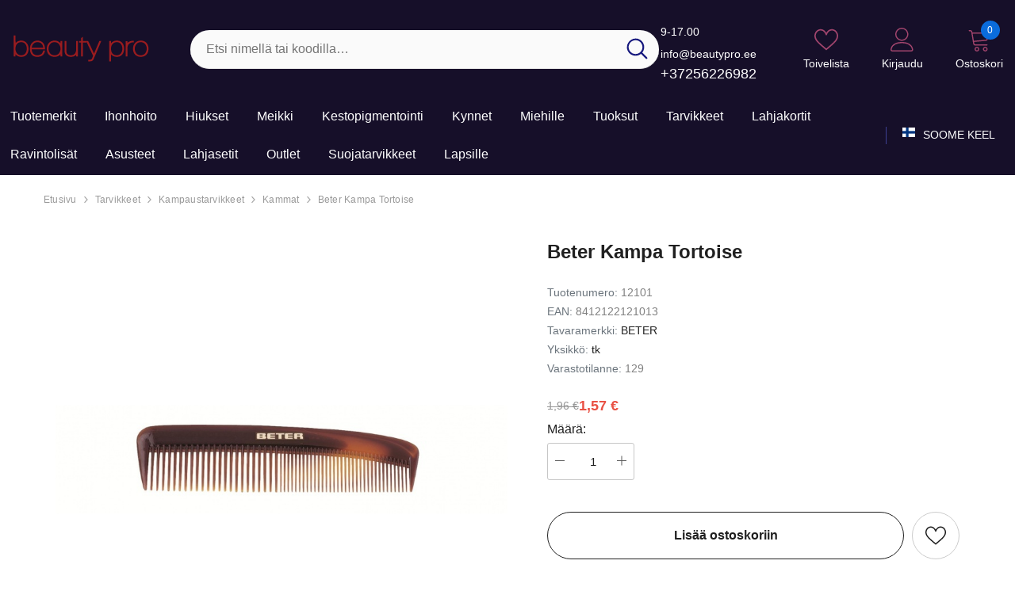

--- FILE ---
content_type: text/html; charset=UTF-8
request_url: https://www.beautypro.ee/fi/a/beter-kampa-tortoise
body_size: 36412
content:
<!DOCTYPE html>
<!--[if IE 7]>                  <html class="ie7 no-js"  dir="ltr" lang="fi">     <![endif]-->
<!--[if lte IE 8]>              <html class="ie8 no-js"  dir="ltr" lang="fi">    <![endif]-->
<!--[if (gte IE 9)|!(IE)]><!-->
<html class="not-ie no-js" dir="ltr" lang="fi">
<!--<![endif]-->
<head>
	<title>Beter Kampa Tortoise  @ Kosmeetikakaubamaja</title>
<meta charset="utf-8">
<meta name="keywords" content="" />
<meta name="description" content="Beter Kampa Tortoise  Valmistettu selluloosa-asetaatista on kevyt ja kestävä. Pyöristetyt piikit liukuvat hellästi hieroen päänahkaa. Perinteinen hiuskampa, missä piikkiväli tihenee toiseen laitaan. Kampa on antistaattinen eli se ei sähköistä hiusta ..." />
<meta name="author" content="Kosmeetikakaubamaja" />
<meta name="generator" content="ShopRoller.com" />

<meta property="og:type" content="website" />
<meta property="og:title" content="Beter Kampa Tortoise " />
<meta property="og:image" content="https://www.beautypro.ee/media/kosmeetikakaubamaja/.product-image/large/product/eu.erply.com/16426-12101.jpg" />
<meta property="og:url" content="https://www.beautypro.ee/fi/a/beter-kampa-tortoise" />
<meta property="og:site_name" content="Kosmeetikakaubamaja" />
<meta property="og:description" content="Beter Kampa Tortoise  Valmistettu selluloosa-asetaatista on kevyt ja kestävä. Pyöristetyt piikit liukuvat hellästi hieroen päänahkaa. Perinteinen hiuskampa, missä piikkiväli tihenee toiseen laitaan. Kampa on antistaattinen eli se ei sähköistä hiusta ..." />

<base href="https://www.beautypro.ee/fi/" />
<link rel="canonical" href="https://www.beautypro.ee/fi/a/beter-kampa-tortoise" />
<meta name="viewport" content="width=device-width, initial-scale=1.0" />

<link rel="icon" href="https://www.beautypro.ee/media/kosmeetikakaubamaja/general/bp.png" />


<link rel="preconnect" href="https://fonts.googleapis.com">
<link rel="preconnect" href="https://fonts.gstatic.com" crossorigin>
<link href="https://fonts.googleapis.com/css2?family=Poppins:wght@100;200;300;400;500;700;800&display=swap" rel="stylesheet">


<link rel="stylesheet" href="https://www.beautypro.ee/skin/aurora/css/all-2922.css">
<link href="https://cdn.shoproller.com/assets/fontawesome-pro-5.6.3/css/all.min.css" rel="stylesheet">


<script type="text/javascript" src="https://www.beautypro.ee/skin/aurora/js/all-2922.js"></script>


<style id="tk-theme-configurator-css" type="text/css">
</style>
<style id="tk-custom-css" type="text/css">
.header-10 .header-bottom .header-language_currency .dropdown-language_currency.show {
    pointer-events: inherit;
}

.header-10 .header-bottom .header-language_currency .dropdown-language_currency {
    pointer-events: none;
}

.announcement-bar .message, .announcement-bar a{
	color:#fff;
}

.header-mobile .header-mobile--icon svg {
    fill: #9b1c1e;
}

.header-mobile .header-mobile--icon .mobileMenu-toggle .mobileMenu-toggle__Icon::before, .header-mobile .header-mobile--icon .mobileMenu-toggle .mobileMenu-toggle__Icon::after {
    background-color: #9b1c1e;
}

.header-mobile .header-mobile--icon .mobileMenu-toggle .mobileMenu-toggle__Icon {
    background-color: #9b1c1e;
}

.header-mobile {
    background: #222;
}

.header-mobile .header-mobile--icon .cart-count-bubble {
    background-color: #9b1c1e !important;
}

.header-10 .header-bottom .help-item {
    white-space: nowrap;
}

.skin-10 .product-card .card-vendor-title a {
    display: -webkit-box;
    -webkit-box-orient: vertical;
    -webkit-line-clamp: 2; /* Limits to 2 lines */
    overflow: hidden; /* Ensures overflow is hidden */
    text-overflow: ellipsis; /* Adds the ellipsis */
    max-height: 2.8em; /* Adjust based on font size */
    line-height: 1.4em; /* Ensure this matches your design */
    white-space: normal;
    height: 2.8em; /* Adjust based on font size */	
}


</style>


<script type="text/javascript">
if(!Roller) var Roller = {};
Roller.config = new Array();
Roller.config['base_url'] = 'https://www.beautypro.ee/fi/';
Roller.config['base_path'] = '/';
Roller.config['cart/addtocart/after_action'] = '1';
Roller.config['skin_url'] = 'https://www.beautypro.ee/skin/aurora/';
Roller.config['translate-fill_required_fields'] = 'Täytä kaikki pakolliset kentät';
Roller.t = {"form_error_fill_required_fields":"T\u00e4yt\u00e4 kaikki pakolliset kent\u00e4t","cart_error_no_items_selected":"Valitse tuotteet!"}
$(document).on('click', '.product-carousel .addToCartBtn', function(e) {
    e.preventDefault();
    var f = $(this).closest('form');
    Roller.addToCart(f.find('input[name=product_id]').val(), f.find('input.sre-product-quantity').val(), f.find('input[name=parent_article_id]').val());
});

$(document).on('click', '.product-carousel .sre-add-to-wishlist-btn', function(e) {

   e.preventDefault();

        var $this = $(this);
        if($this.data('is-in-wishlist'))
        {
            // remove from wishlist
            Roller.wishlistRemoveItem($this.data('product-id'), {
                xButton: $this,
                afterSuccess: function(data)
                {
                    var $btn = this.xButton;
                    $btn.data('is-in-wishlist', false);
                    $btn.removeClass('wishlist-added');
                }
            });
        }
        else
        {
            // add to wishlist
            Roller.wishlistAddItem($this.data('product-id'), {
                xButton: $this,
                afterSuccess: function(data)
                {
                    var $btn = this.xButton;
                    $btn.data('is-in-wishlist', true);
                    $btn.addClass('wishlist-added');
                }
            });
        }	
	
});



</script>


<meta name="facebook-domain-verification" content="pc83z1r8dk5npkedsb0bgfs27o5bhv" />

            <!-- Global Site Tag (gtag.js) - Google Analytics -->
        <script type="text/javascript">
            window.dataLayer = window.dataLayer || [];
            function gtag(){dataLayer.push(arguments);}
            gtag('consent', 'default', {
                'ad_user_data': 'denied',
                'ad_personalization': 'denied',
                'ad_storage': 'denied',
                'analytics_storage': 'denied',
                'wait_for_update': 500,
              });
            gtag('js', new Date());

            gtag('config', 'G-2SNK37MB44' );
        </script>
        <script type="text/javascript" async src="https://www.googletagmanager.com/gtag/js?id=G-2SNK37MB44"></script>
        <script>
        /*
         *   Called when consent changes. Assumes that consent object contains keys which
         *   directly correspond to Google consent types.
         */
        const googleUserConsentListener = function() {
            let consent = this.options;
            gtag('consent', 'update', {
                'ad_user_data': consent.marketing,
                'ad_personalization': consent.marketing,
                'ad_storage': consent.marketing,
                'analytics_storage': consent.analytics
            });
        };

        $('document').ready(function(){
            Roller.Events.on('onUserConsent', googleUserConsentListener);
        });
    </script>
    <!-- Global Site Tag (gtag.js) - Google Analytics Events -->
            <script type="text/javascript"">
                    gtag('event', 'view_item', {"currency":"EUR","value":1.57,"items":[{"item_id":"12101","item_name":"Beter Kampa Tortoise ","item_brand":"BETER","price":1.96,"discount":0.39,"item_category":"Tarvikkeet","item_category1":"Kampaustarvikkeet","item_category2":"Kammat"}]});
                </script>
    
    <!-- Global Site Tag (gtag.js) - Google Analytics Event listeners -->
	        <script type="text/javascript">
            let currency = "eur".toUpperCase();
            let shop = "";

            $(document).bind('sr:cart.changed', function(event, options) {
                let categories = [];
                //if product qty is positive then add
                if (!options || options.quantity_added_to_cart <= 0)
                {
                    //no track remove_from_cart
                    return;
                }

                //take product first category path(taxonomy)
                if (options.product_categories.length > 0)
                {
                    let category_parts = options.product_categories[0].split(" > ")
                    if (category_parts.length > 0) {
                        categories = categories.concat(category_parts);
                    }
                }
                gtag('event', 'add_to_cart', {
                    currency: currency,
                    value: options.product_price * options.quantity_added_to_cart,
                    items: [
                        {
                            item_id: options.product_sku,
                            item_name: options.product_title,
                            affiliation: shop,
                            item_brand: options.product_brand,
                            item_category: categories[0],
                            item_category2: categories[1],
                            item_category3: categories[2],
                            item_category4: categories[3],
                            item_category5: categories[4],
                            price: options.product_price,
                            quantity: options.quantity_added_to_cart
                        }
                    ]
                })
            })
        </script>
	    <!-- Facebook Pixel Code -->
        <script type="text/javascript">
        !function(f,b,e,v,n,t,s)
        {if(f.fbq)return;n=f.fbq=function(){n.callMethod?
            n.callMethod.apply(n,arguments):n.queue.push(arguments)};
            if(!f._fbq)f._fbq=n;n.push=n;n.loaded=!0;n.version='2.0';
            n.queue=[];t=b.createElement(e);t.async=!0;
            t.src=v;s=b.getElementsByTagName(e)[0];
            s.parentNode.insertBefore(t,s)}(window, document,'script',
            'https://connect.facebook.net/en_US/fbevents.js');
        fbq('consent', 'revoke');
        fbq('init', '371426963009764');
        fbq('track', 'PageView');
    </script>
    <noscript>
        <img height="1" width="1" style="display:none"
                   src="https://www.facebook.com/tr?id=371426963009764&ev=PageView&noscript=1"/>
    </noscript>
    
    <script>
        /*
		 *   Called when consent changes. Assumes that consent object contains keys which
		 *   directly correspond to Google consent types.
		 */
        const fbConsentListener = function() {
            let consent = this.options;
            if (consent.analytics == 'granted')
            {

                fbq('consent', 'grant');
            }
        };

        $('document').ready(function(){
            Roller.Events.on('onUserConsent', fbConsentListener);
        });
    </script>

        <script type="text/javascript">
		        fbq('track', 'ViewContent', {"content_ids":["12101"],"content_category":"Products","content_type":"product","value":1.570584,"currency":"EUR"});
		    </script>
    
    <!--  Facebook Pixel event listeners  -->
	        <script type="text/javascript">
            $(function(){
                                Roller.Events.on('roller:add-to-cart', 
				function() {
									
					if (this.options.length == 0) {
						return true;
					}
					
					if (!$.isArray(this.options)) {
						//wrap event options to array
						this.options = [this.options];
					}
					
					var data = {
						content_type : 'product',
						currency : 'EUR',
						value : 0,
						contents : []
					};
					
					//event value counter
					event_value = 0;
					
					$.each(this.options, function() {
						event_value = event_value + (this.product_price_value * this.qty); 
						data.contents.push({
							id : this.product_sku,
							item_price : this.product_price_value,
							quantity : this.qty,
						})	
					});
					
					//push event value
					data.value = event_value;
					
					fbq('track', 'AddToCart', data);
				}
				
			);
                            });
        </script>
	    <!-- End Facebook Pixel Code -->





<!-- Konfiguraator -->



<style>
.configurator-sr-button svg{
	width: 24px;
	height: 24px;
	stroke: none;	
}
	
.configurator-sr-button.close-conf-button {
	top: -5px;
	right: 120px;
	position: absolute;
	opacity:0;
	visibility:hidden;	
}
.configurator-sr-button.admin-conf-button{
	top: -5px;
	right: 60px;
	position: absolute;
	opacity:0;
	visibility:hidden;
}	

	.conf-sr-inner .slick-arrow.slick-prev, .conf-sr-inner .slick-arrow.slick-next{
		display:none !important;
	}
	

#main-color-1-picker, #main-color-2-picker {
	padding: 0px;
    line-height: 100%;
    right: 10px;
    top: 8px;
    cursor: pointer;
    position: absolute;
    width: 32px;
    border: 0;
}	
	
</style>







		
	






<div id="dynamic-styles-srs-conf">
	
	
	
	
		
	

<style>

:root {
	--primary-color-h: 256;
 	--primary-color-s: 46%;
	--primary-color-l: 11%;
  	--primary: hsl(var(--primary-color-h), var( --primary-color-s), calc(var(--primary-color-l) + 0%));
	--primary-darken:  hsl(var(--primary-color-h), var( --primary-color-s), calc(var(--primary-color-l) - 5%));
	--primary-lighten:  hsl(var(--primary-color-h), var( --primary-color-s), calc(var(--primary-color-l) + 40%));
	--rgbColor: rgba(22, 15, 41, 0.4);
	--rgbred: 22;
	--rgbgreen: 15;
	--rgblue: 41;
	--secondary-color-h: 334;
	--secondary-color-s: 40%;
	--secondary-color-l: 45%;
	--secondary: hsl(var(--secondary-color-h), var( --secondary-color-s), calc(var(--secondary-color-l) + 0%));	
}
	
.header-10 .header-top, .header-10 .header-bottom{
	background: var(--primary);
}

.announcement-bar{
	background: var(--secondary);
}

.skin-10 .button.button-2 {
    background: var(--primary);
    border-color: var(--primary);
}

.skin-10 .button.button-1:hover, .skin-10 .product-card .card-action form .button:hover {
    background: var(--secondary);
    border-color: var(--secondary);
}

.header-10 .header-bottom .list-menu--disclosure li a:hover, .skin-10 .product-card .card-vendor-title:hover a{
	color: var(--secondary);
}

.skin-10 .product-card .card-action .button:hover {
    background: var(--primary);
    border-color: var(--primary);
}
	
.header-10 .header-top .header-top--right .header__icon svg {
    fill: var(--secondary);
}	

.header-10 .header-bottom .help-item svg {
    color: var(--secondary);
}
	

	
</style>	
</div>	


	




<script>
	function HEXtoHSL(hex) {
		hex = hex.replace(/#/g, '');
		if (hex.length === 3) {
			hex = hex.split('').map(function (hex) {
				return hex + hex;
			}).join('');
		}
		var result = /^([a-f\d]{2})([a-f\d]{2})([a-f\d]{2})[\da-z]{0,0}$/i.exec(hex);
		if (!result) {
			return null;
		}
		var r = parseInt(result[1], 16);
		var g = parseInt(result[2], 16);
		var b = parseInt(result[3], 16);
		r /= 255, g /= 255, b /= 255;
		var max = Math.max(r, g, b),
			min = Math.min(r, g, b);
		var h, s, l = (max + min) / 2;
		if (max == min) {
			h = s = 0;
		} else {
			var d = max - min;
			s = l > 0.5 ? d / (2 - max - min) : d / (max + min);
			switch (max) {
			case r:
				h = (g - b) / d + (g < b ? 6 : 0);
				break;
			case g:
				h = (b - r) / d + 2;
				break;
			case b:
				h = (r - g) / d + 4;
				break;
			}
			h /= 6;
		}
		s = s * 100;
		s = Math.round(s);
		l = l * 100;
		l = Math.round(l);
		h = Math.round(360 * h);

		return {
			h: h,
			s: s,
			l: l
		};
	}	
</script>	




</head>

<body class="browser-chrome browser-chrome-131.0.0.0 tk-language-fi_FI page-template-page-1column content-template-content-product tk-product-page skin-10">





<header class="header header-10 animate" data-header-sticky="">
            <div class="header-top">
                <div class="container container-1370">
                    <div class="header-top--wrapper">
                        <div class="header-top--left header__logo text-left clearfix">
                            <h1 class="header__heading">
								<a href="https://www.beautypro.ee/fi/home" class="header__heading-link focus-inset">
																			<img src="https://www.beautypro.ee/media/kosmeetikakaubamaja/general/logo.jpg.png" alt="Kosmeetikakaubamaja" />
																	</a>
                            </h1>
                        </div>
                        <div class="header-top-center header-search text-center clearfix">
                           
                            
														<div class="header-search__form">
	<form action="https://www.beautypro.ee/fi/search" method="get" class="search-bar" role="search">
		
						<input type="hidden" name="page" value="1" />
				
	   <input type="search" name="q" value="" placeholder="Etsi nimellä tai koodilla…" class="enterkey autoclear input-group-field header-search__input" autocomplete="off" />
	   <button type="submit" class="button icon-search button-search">
		  <svg data-icon="search" viewBox="0 0 512 512" width="100%" height="100%">
			 <path d="M495,466.2L377.2,348.4c29.2-35.6,46.8-81.2,46.8-130.9C424,103.5,331.5,11,217.5,11C103.4,11,11,103.5,11,217.5   S103.4,424,217.5,424c49.7,0,95.2-17.5,130.8-46.7L466.1,495c8,8,20.9,8,28.9,0C503,487.1,503,474.1,495,466.2z M217.5,382.9   C126.2,382.9,52,308.7,52,217.5S126.2,52,217.5,52C308.7,52,383,126.3,383,217.5S308.7,382.9,217.5,382.9z"></path>
		  </svg>
	   </button>
	</form>
</div>								
							

								
							
                            
                        </div>
                        <div class="header-top--right header__icons text-right clearfix">
                            <div class="header__iconItem header__group text-right">                
								

<div class="customer-service-text text-left">
	<div class="slot-html-content" data-sra-edit-section="{&quot;id&quot;:&quot;header-customer-support&quot;,&quot;title&quot;:&quot;Kasutajatugi&quot;,&quot;data_fields&quot;:[{&quot;id&quot;:&quot;collection-title&quot;,&quot;type&quot;:&quot;text&quot;,&quot;title&quot;:&quot;Pealkiri&quot;,&quot;default&quot;:&quot;Available 24\/7 at&quot;}],&quot;data&quot;:{&quot;collection-title&quot;:&quot;9-17.00   info@beautypro.ee&quot;},&quot;status&quot;:&quot;published&quot;,&quot;is_visible&quot;:true}">
		9-17.00   info@beautypro.ee <br>
	<a href="tel:+37256226982">+37256226982</a>	
	
	</div>
</div>

				
								
	
	<a href="https://www.beautypro.ee/fi/account/wishlist" class="header__icon header__icon--wishlist link link-underline focus-inset">
		












	<svg viewBox="0 0 512 512" class="icon icon-wishlist">
	   <g>
		  <g>
			 <path d="M474.644,74.27C449.391,45.616,414.358,29.836,376,29.836c-53.948,0-88.103,32.22-107.255,59.25
				c-4.969,7.014-9.196,14.047-12.745,20.665c-3.549-6.618-7.775-13.651-12.745-20.665c-19.152-27.03-53.307-59.25-107.255-59.25
				c-38.358,0-73.391,15.781-98.645,44.435C13.267,101.605,0,138.213,0,177.351c0,42.603,16.633,82.228,52.345,124.7
				c31.917,37.96,77.834,77.088,131.005,122.397c19.813,16.884,40.302,34.344,62.115,53.429l0.655,0.574
				c2.828,2.476,6.354,3.713,9.88,3.713s7.052-1.238,9.88-3.713l0.655-0.574c21.813-19.085,42.302-36.544,62.118-53.431
				c53.168-45.306,99.085-84.434,131.002-122.395C495.367,259.578,512,219.954,512,177.351
				C512,138.213,498.733,101.605,474.644,74.27z M309.193,401.614c-17.08,14.554-34.658,29.533-53.193,45.646
				c-18.534-16.111-36.113-31.091-53.196-45.648C98.745,312.939,30,254.358,30,177.351c0-31.83,10.605-61.394,29.862-83.245
				C79.34,72.007,106.379,59.836,136,59.836c41.129,0,67.716,25.338,82.776,46.594c13.509,19.064,20.558,38.282,22.962,45.659
				c2.011,6.175,7.768,10.354,14.262,10.354c6.494,0,12.251-4.179,14.262-10.354c2.404-7.377,9.453-26.595,22.962-45.66
				c15.06-21.255,41.647-46.593,82.776-46.593c29.621,0,56.66,12.171,76.137,34.27C471.395,115.957,482,145.521,482,177.351
				C482,254.358,413.255,312.939,309.193,401.614z"></path>
		  </g>
	   </g>
	</svg>


 






















		<span class="wishlist-text text"> Toivelista</span>
	</a>


	<a class="header__icon  header__link--account link-underline" id="customer_login_link" href="https://www.beautypro.ee/fi/account/myaccount">
		





 <svg class="icon icon-account" viewBox="0 0 1024 1024" width="100%" height="100%">
	<title>user</title>
	<path class="path1" d="M486.4 563.2c-155.275 0-281.6-126.325-281.6-281.6s126.325-281.6 281.6-281.6 281.6 126.325 281.6 281.6-126.325 281.6-281.6 281.6zM486.4 51.2c-127.043 0-230.4 103.357-230.4 230.4s103.357 230.4 230.4 230.4c127.042 0 230.4-103.357 230.4-230.4s-103.358-230.4-230.4-230.4z"></path>
	<path class="path2" d="M896 1024h-819.2c-42.347 0-76.8-34.451-76.8-76.8 0-3.485 0.712-86.285 62.72-168.96 36.094-48.126 85.514-86.36 146.883-113.634 74.957-33.314 168.085-50.206 276.797-50.206 108.71 0 201.838 16.893 276.797 50.206 61.37 27.275 110.789 65.507 146.883 113.634 62.008 82.675 62.72 165.475 62.72 168.96 0 42.349-34.451 76.8-76.8 76.8zM486.4 665.6c-178.52 0-310.267 48.789-381 141.093-53.011 69.174-54.195 139.904-54.2 140.61 0 14.013 11.485 25.498 25.6 25.498h819.2c14.115 0 25.6-11.485 25.6-25.6-0.006-0.603-1.189-71.333-54.198-140.507-70.734-92.304-202.483-141.093-381.002-141.093z"></path>
</svg>











 






















				<span class="customer-links">Kirjaudu</span>
			</a>

<a href="javascript:void(0)" class="header__icon header__icon--cart link link-underline focus-inset" id="cart-icon-bubble" data-open-cart-sidebar="">
	



<svg viewBox="0 0 1024 1024" xmlns="http://www.w3.org/2000/svg">
	<path class="path1" d="M409.6 1024c-56.464 0-102.4-45.936-102.4-102.4s45.936-102.4 102.4-102.4S512 865.136 512 921.6 466.064 1024 409.6 1024zm0-153.6c-28.232 0-51.2 22.968-51.2 51.2s22.968 51.2 51.2 51.2 51.2-22.968 51.2-51.2-22.968-51.2-51.2-51.2z"></path>
	<path class="path2" d="M768 1024c-56.464 0-102.4-45.936-102.4-102.4S711.536 819.2 768 819.2s102.4 45.936 102.4 102.4S824.464 1024 768 1024zm0-153.6c-28.232 0-51.2 22.968-51.2 51.2s22.968 51.2 51.2 51.2 51.2-22.968 51.2-51.2-22.968-51.2-51.2-51.2z"></path>
	<path class="path3" d="M898.021 228.688C885.162 213.507 865.763 204.8 844.8 204.8H217.954l-5.085-30.506C206.149 133.979 168.871 102.4 128 102.4H76.8c-14.138 0-25.6 11.462-25.6 25.6s11.462 25.6 25.6 25.6H128c15.722 0 31.781 13.603 34.366 29.112l85.566 513.395C254.65 736.421 291.929 768 332.799 768h512c14.139 0 25.6-11.461 25.6-25.6s-11.461-25.6-25.6-25.6h-512c-15.722 0-31.781-13.603-34.366-29.11l-12.63-75.784 510.206-44.366c39.69-3.451 75.907-36.938 82.458-76.234l34.366-206.194c3.448-20.677-1.952-41.243-14.813-56.424zm-35.69 48.006l-34.366 206.194c-2.699 16.186-20.043 32.221-36.39 33.645l-514.214 44.714-50.874-305.246h618.314c5.968 0 10.995 2.054 14.155 5.782 3.157 3.73 4.357 9.024 3.376 14.912z"></path>
</svg>













 






















	<span class="text">Ostoskori</span>
	<div class="cart-count-bubble">
		<span class="text-count" aria-hidden="true" data-cart-count="">
			<div class="ajax-update-minicart-counter-count-mobile">
									0
							</div>
		</span>
	</div>
</a>                            </div>
                        </div>
                    </div>
                </div>
            </div><!-- END: Header Top -->
            <div class="header-bottom">
                <div class="main-menu">
                    <div class="container container-1370">
                        <div class="header-bottom--wrapper">

						   <nav class="header__inline-menu header-col-left">
	<ul class="list-menu list-menu--inline text-left">
				
									<li class="menu-lv-item menu-lv-1 text-left has-megamenu dropdown block_layout--custom_width">
					<a href="https://www.beautypro.ee/fi/brands" class="menu-lv-1__action header__menu-item list-menu__item link focus-inset menu_mobile_link">
						<span class="text header__active-menu-item">Tuotemerkit</span>
					</a>		
				</li>				
												<li class="menu-lv-item menu-lv-1 text-left dropdown block_layout--custom_width">
					<a href="https://www.beautypro.ee/fi/c/ihonhoito" class="menu-lv-1__action header__menu-item list-menu__item link focus-inset menu_mobile_link">
						<span class="text header__active-menu-item">Ihonhoito</span>
					</a>
					<ul class="header__submenu list-menu list-menu--disclosure list-menu--disclosure-1 caption-large motion-reduce">
	
		
			<li class="menu-lv-item menu-lv-2 text-left  ">
				<a href="https://www.beautypro.ee/fi/c/kasvohoito" class="menu-lv-2__action header__menu-item list-menu__item link link link-underline">
					<span class="text">Kasvohoito</span>
				</a>
				<ul class="header__submenu list-menu--disclosure list-menu--disclosure-2 list-menu motion-reduce">
											<li class="menu-lv-item menu-lv-3 text-left">
							<a href="https://www.beautypro.ee/fi/c/puhdistusmaidot-geelit-ja-vaahdot" class="menu-lv-3__action header__menu-item list-menu__item link link-underline">
								<span class="text">Puhdistusmaidot, geelit ja vaahdot</span>
							</a>
						</li>			
											<li class="menu-lv-item menu-lv-3 text-left">
							<a href="https://www.beautypro.ee/fi/c/kasvonaamiot" class="menu-lv-3__action header__menu-item list-menu__item link link-underline">
								<span class="text">Kasvonaamiot</span>
							</a>
						</li>			
											<li class="menu-lv-item menu-lv-3 text-left">
							<a href="https://www.beautypro.ee/fi/c/24-tunnin-kasvovoiteet" class="menu-lv-3__action header__menu-item list-menu__item link link-underline">
								<span class="text">24 tunnin kasvovoiteet</span>
							</a>
						</li>			
											<li class="menu-lv-item menu-lv-3 text-left">
							<a href="https://www.beautypro.ee/fi/c/seerumit-ja-tehoaineet" class="menu-lv-3__action header__menu-item list-menu__item link link-underline">
								<span class="text">Seerumit ja tehoaineet</span>
							</a>
						</li>			
											<li class="menu-lv-item menu-lv-3 text-left">
							<a href="https://www.beautypro.ee/fi/c/silmahoito" class="menu-lv-3__action header__menu-item list-menu__item link link-underline">
								<span class="text">Silmähoito</span>
							</a>
						</li>			
											<li class="menu-lv-item menu-lv-3 text-left">
							<a href="https://www.beautypro.ee/fi/c/huulihoito" class="menu-lv-3__action header__menu-item list-menu__item link link-underline">
								<span class="text">Huulihoito</span>
							</a>
						</li>			
											<li class="menu-lv-item menu-lv-3 text-left">
							<a href="https://www.beautypro.ee/fi/c/erikoistuotteet" class="menu-lv-3__action header__menu-item list-menu__item link link-underline">
								<span class="text">Erikoistuotteet</span>
							</a>
						</li>			
											<li class="menu-lv-item menu-lv-3 text-left">
							<a href="https://www.beautypro.ee/fi/c/amattikayttoon" class="menu-lv-3__action header__menu-item list-menu__item link link-underline">
								<span class="text">Amattikäyttöön</span>
							</a>
						</li>			
											<li class="menu-lv-item menu-lv-3 text-left">
							<a href="https://www.beautypro.ee/fi/c/korean-kosmetiikka" class="menu-lv-3__action header__menu-item list-menu__item link link-underline">
								<span class="text">Korean kosmetiikka</span>
							</a>
						</li>			
									</ul>	
			</li>	

			
	
		
			<li class="menu-lv-item menu-lv-2 text-left  ">
				<a href="https://www.beautypro.ee/fi/c/vartalonhoito" class="menu-lv-2__action header__menu-item list-menu__item link link link-underline">
					<span class="text">Vartalonhoito</span>
				</a>
				<ul class="header__submenu list-menu--disclosure list-menu--disclosure-2 list-menu motion-reduce">
											<li class="menu-lv-item menu-lv-3 text-left">
							<a href="https://www.beautypro.ee/fi/c/vartalovoiteet" class="menu-lv-3__action header__menu-item list-menu__item link link-underline">
								<span class="text">Vartalovoiteet</span>
							</a>
						</li>			
											<li class="menu-lv-item menu-lv-3 text-left">
							<a href="https://www.beautypro.ee/fi/c/vartalomaidot-ja-vartaloemulsiot" class="menu-lv-3__action header__menu-item list-menu__item link link-underline">
								<span class="text">Vartalomaidot ja vartaloemulsiot</span>
							</a>
						</li>			
											<li class="menu-lv-item menu-lv-3 text-left">
							<a href="https://www.beautypro.ee/fi/c/vartalovoit" class="menu-lv-3__action header__menu-item list-menu__item link link-underline">
								<span class="text">Vartalovoit</span>
							</a>
						</li>			
											<li class="menu-lv-item menu-lv-3 text-left">
							<a href="https://www.beautypro.ee/fi/c/vartalooljyt" class="menu-lv-3__action header__menu-item list-menu__item link link-underline">
								<span class="text">Vartaloöljyt</span>
							</a>
						</li>			
											<li class="menu-lv-item menu-lv-3 text-left">
							<a href="https://www.beautypro.ee/fi/c/vartalosuihkeet" class="menu-lv-3__action header__menu-item list-menu__item link link-underline">
								<span class="text">Vartalosuihkeet</span>
							</a>
						</li>			
											<li class="menu-lv-item menu-lv-3 text-left">
							<a href="https://www.beautypro.ee/fi/c/kylpy-ja-suihkutuotteet" class="menu-lv-3__action header__menu-item list-menu__item link link-underline">
								<span class="text">Kylpy- ja suihkutuotteet</span>
							</a>
						</li>			
											<li class="menu-lv-item menu-lv-3 text-left">
							<a href="https://www.beautypro.ee/fi/c/deodorantit" class="menu-lv-3__action header__menu-item list-menu__item link link-underline">
								<span class="text">Deodorantit</span>
							</a>
						</li>			
											<li class="menu-lv-item menu-lv-3 text-left">
							<a href="https://www.beautypro.ee/fi/c/hieronta-tuotteet" class="menu-lv-3__action header__menu-item list-menu__item link link-underline">
								<span class="text">Hieronta tuotteet</span>
							</a>
						</li>			
											<li class="menu-lv-item menu-lv-3 text-left">
							<a href="https://www.beautypro.ee/fi/c/ammattikayttoon" class="menu-lv-3__action header__menu-item list-menu__item link link-underline">
								<span class="text">Ammattikäyttöön</span>
							</a>
						</li>			
									</ul>	
			</li>	

			
	
		
			<li class="menu-lv-item menu-lv-2 text-left  ">
				<a href="https://www.beautypro.ee/fi/c/kasienhoitotuotteet" class="menu-lv-2__action header__menu-item list-menu__item link link link-underline">
					<span class="text">Käsienhoitotuotteet</span>
				</a>
				<ul class="header__submenu list-menu--disclosure list-menu--disclosure-2 list-menu motion-reduce">
											<li class="menu-lv-item menu-lv-3 text-left">
							<a href="https://www.beautypro.ee/fi/c/kasivoiteet" class="menu-lv-3__action header__menu-item list-menu__item link link-underline">
								<span class="text">Käsivoiteet</span>
							</a>
						</li>			
											<li class="menu-lv-item menu-lv-3 text-left">
							<a href="https://www.beautypro.ee/fi/c/kasien-desinfiointiaineet" class="menu-lv-3__action header__menu-item list-menu__item link link-underline">
								<span class="text">Käsien desinfiointiaineet</span>
							</a>
						</li>			
											<li class="menu-lv-item menu-lv-3 text-left">
							<a href="https://www.beautypro.ee/fi/c/kasienpesugeelit" class="menu-lv-3__action header__menu-item list-menu__item link link-underline">
								<span class="text">Käsienpesugeelit</span>
							</a>
						</li>			
									</ul>	
			</li>	

			
	
		
			<li class="menu-lv-item menu-lv-2 text-left  ">
				<a href="https://www.beautypro.ee/fi/c/jalkojenhoitotuotteet" class="menu-lv-2__action header__menu-item list-menu__item link link link-underline">
					<span class="text">Jalkojenhoitotuotteet</span>
				</a>
				<ul class="header__submenu list-menu--disclosure list-menu--disclosure-2 list-menu motion-reduce">
											<li class="menu-lv-item menu-lv-3 text-left">
							<a href="https://www.beautypro.ee/fi/c/jalkavoiteet-ja-geelit" class="menu-lv-3__action header__menu-item list-menu__item link link-underline">
								<span class="text">Jalkavoiteet ja -geelit</span>
							</a>
						</li>			
											<li class="menu-lv-item menu-lv-3 text-left">
							<a href="https://www.beautypro.ee/fi/c/kovettumien-poistoaineet" class="menu-lv-3__action header__menu-item list-menu__item link link-underline">
								<span class="text">Kovettumien poistoaineet</span>
							</a>
						</li>			
									</ul>	
			</li>	

			
	
		
			<li class="menu-lv-item menu-lv-2 text-left  ">
				<a href="https://www.beautypro.ee/fi/c/aurinkosuojatuotteet" class="menu-lv-2__action header__menu-item list-menu__item link link link-underline">
					<span class="text">Aurinkosuojatuotteet</span>
				</a>
				<ul class="header__submenu list-menu--disclosure list-menu--disclosure-2 list-menu motion-reduce">
											<li class="menu-lv-item menu-lv-3 text-left">
							<a href="https://www.beautypro.ee/fi/c/aurinkosuojavoiteet" class="menu-lv-3__action header__menu-item list-menu__item link link-underline">
								<span class="text">Aurinkosuojavoiteet</span>
							</a>
						</li>			
											<li class="menu-lv-item menu-lv-3 text-left">
							<a href="https://www.beautypro.ee/fi/c/auringonoton-jalkeiset-tuotteet" class="menu-lv-3__action header__menu-item list-menu__item link link-underline">
								<span class="text">Auringonoton jälkeiset tuotteet</span>
							</a>
						</li>			
											<li class="menu-lv-item menu-lv-3 text-left">
							<a href="https://www.beautypro.ee/fi/c/itseruskettavat-voiteet" class="menu-lv-3__action header__menu-item list-menu__item link link-underline">
								<span class="text">Itseruskettavat voiteet</span>
							</a>
						</li>			
									</ul>	
			</li>	

			
	
		
			<li class="menu-lv-item menu-lv-2 text-left  ">
				<a href="https://www.beautypro.ee/fi/c/depilaatio" class="menu-lv-2__action header__menu-item list-menu__item link link link-underline">
					<span class="text">Depilaatio</span>
				</a>
				<ul class="header__submenu list-menu--disclosure list-menu--disclosure-2 list-menu motion-reduce">
											<li class="menu-lv-item menu-lv-3 text-left">
							<a href="https://www.beautypro.ee/fi/c/vahaussetit" class="menu-lv-3__action header__menu-item list-menu__item link link-underline">
								<span class="text">Vahaussetit</span>
							</a>
						</li>			
											<li class="menu-lv-item menu-lv-3 text-left">
							<a href="https://www.beautypro.ee/fi/c/vahalammittimet" class="menu-lv-3__action header__menu-item list-menu__item link link-underline">
								<span class="text">Vahalämmittimet</span>
							</a>
						</li>			
											<li class="menu-lv-item menu-lv-3 text-left">
							<a href="https://www.beautypro.ee/fi/c/vahat" class="menu-lv-3__action header__menu-item list-menu__item link link-underline">
								<span class="text">Vahat</span>
							</a>
						</li>			
											<li class="menu-lv-item menu-lv-3 text-left">
							<a href="https://www.beautypro.ee/fi/c/hoitotuotteet" class="menu-lv-3__action header__menu-item list-menu__item link link-underline">
								<span class="text">Hoitotuotteet</span>
							</a>
						</li>			
											<li class="menu-lv-item menu-lv-3 text-left">
							<a href="https://www.beautypro.ee/fi/c/karvanpoistovoiteet" class="menu-lv-3__action header__menu-item list-menu__item link link-underline">
								<span class="text">Karvanpoistovoiteet</span>
							</a>
						</li>			
											<li class="menu-lv-item menu-lv-3 text-left">
							<a href="https://www.beautypro.ee/fi/c/valkaisuvoiteet" class="menu-lv-3__action header__menu-item list-menu__item link link-underline">
								<span class="text">Valkaisuvoiteet</span>
							</a>
						</li>			
											<li class="menu-lv-item menu-lv-3 text-left">
							<a href="https://www.beautypro.ee/fi/c/vahajaamien-puhdistusaineet" class="menu-lv-3__action header__menu-item list-menu__item link link-underline">
								<span class="text">Vahajäämien puhdistusaineet</span>
							</a>
						</li>			
											<li class="menu-lv-item menu-lv-3 text-left">
							<a href="https://www.beautypro.ee/fi/c/karvanpoistopaperit" class="menu-lv-3__action header__menu-item list-menu__item link link-underline">
								<span class="text">Karvanpoistopaperit</span>
							</a>
						</li>			
											<li class="menu-lv-item menu-lv-3 text-left">
							<a href="https://www.beautypro.ee/fi/c/karvanpoisto-tarvikkeet" class="menu-lv-3__action header__menu-item list-menu__item link link-underline">
								<span class="text">Karvanpoisto tarvikkeet</span>
							</a>
						</li>			
											<li class="menu-lv-item menu-lv-3 text-left">
							<a href="https://www.beautypro.ee/fi/c/bikini-alueen-varit" class="menu-lv-3__action header__menu-item list-menu__item link link-underline">
								<span class="text">Bikini-alueen värit</span>
							</a>
						</li>			
											<li class="menu-lv-item menu-lv-3 text-left">
							<a href="https://www.beautypro.ee/fi/c/karvanpoistokankaat" class="menu-lv-3__action header__menu-item list-menu__item link link-underline">
								<span class="text">Karvanpoistokankaat</span>
							</a>
						</li>			
									</ul>	
			</li>	

			
	
				
			<li class="menu-lv-item menu-lv-2 text-left  ">
				<a href="https://www.beautypro.ee/fi/c/parafiinihoito" class="menu-lv-2__action header__menu-item list-menu__item link link link-underline">
					<span class="text">Parafiinihoito</span>
				</a>
			</li>		
		
			
	
		
			<li class="menu-lv-item menu-lv-2 text-left  ">
				<a href="https://www.beautypro.ee/fi/c/ripset-ja-kulmat" class="menu-lv-2__action header__menu-item list-menu__item link link link-underline">
					<span class="text">Ripset ja kulmat</span>
				</a>
				<ul class="header__submenu list-menu--disclosure list-menu--disclosure-2 list-menu motion-reduce">
											<li class="menu-lv-item menu-lv-3 text-left">
							<a href="https://www.beautypro.ee/fi/c/ripsi-ja-kulmavarit" class="menu-lv-3__action header__menu-item list-menu__item link link-underline">
								<span class="text">Ripsi- ja kulmavärit</span>
							</a>
						</li>			
											<li class="menu-lv-item menu-lv-3 text-left">
							<a href="https://www.beautypro.ee/fi/c/ripsipidennys-tuotteet" class="menu-lv-3__action header__menu-item list-menu__item link link-underline">
								<span class="text">Ripsipidennys tuotteet</span>
							</a>
						</li>			
											<li class="menu-lv-item menu-lv-3 text-left">
							<a href="https://www.beautypro.ee/fi/c/ripsien-kestotaivutus" class="menu-lv-3__action header__menu-item list-menu__item link link-underline">
								<span class="text">Ripsien kestotaivutus</span>
							</a>
						</li>			
									</ul>	
			</li>	

			
	
		
			<li class="menu-lv-item menu-lv-2 text-left  ">
				<a href="https://www.beautypro.ee/fi/c/suuhygienia" class="menu-lv-2__action header__menu-item list-menu__item link link link-underline">
					<span class="text">Suuhygienia</span>
				</a>
				<ul class="header__submenu list-menu--disclosure list-menu--disclosure-2 list-menu motion-reduce">
											<li class="menu-lv-item menu-lv-3 text-left">
							<a href="https://www.beautypro.ee/fi/c/hammastahnat" class="menu-lv-3__action header__menu-item list-menu__item link link-underline">
								<span class="text">Hammastahnat</span>
							</a>
						</li>			
											<li class="menu-lv-item menu-lv-3 text-left">
							<a href="https://www.beautypro.ee/fi/c/hammasharjat" class="menu-lv-3__action header__menu-item list-menu__item link link-underline">
								<span class="text">Hammasharjat</span>
							</a>
						</li>			
											<li class="menu-lv-item menu-lv-3 text-left">
							<a href="https://www.beautypro.ee/fi/c/suuvedet" class="menu-lv-3__action header__menu-item list-menu__item link link-underline">
								<span class="text">Suuvedet</span>
							</a>
						</li>			
									</ul>	
			</li>	

			
	</ul>
					
				</li>			
												<li class="menu-lv-item menu-lv-1 text-left dropdown block_layout--custom_width">
					<a href="https://www.beautypro.ee/fi/c/hiukset" class="menu-lv-1__action header__menu-item list-menu__item link focus-inset menu_mobile_link">
						<span class="text header__active-menu-item">Hiukset</span>
					</a>
					<ul class="header__submenu list-menu list-menu--disclosure list-menu--disclosure-1 caption-large motion-reduce">
	
		
			<li class="menu-lv-item menu-lv-2 text-left  ">
				<a href="https://www.beautypro.ee/fi/c/hiushoito" class="menu-lv-2__action header__menu-item list-menu__item link link link-underline">
					<span class="text">Hiushoito</span>
				</a>
				<ul class="header__submenu list-menu--disclosure list-menu--disclosure-2 list-menu motion-reduce">
											<li class="menu-lv-item menu-lv-3 text-left">
							<a href="https://www.beautypro.ee/fi/c/shampoot" class="menu-lv-3__action header__menu-item list-menu__item link link-underline">
								<span class="text">Shampoot</span>
							</a>
						</li>			
											<li class="menu-lv-item menu-lv-3 text-left">
							<a href="https://www.beautypro.ee/fi/c/hoitoaineet" class="menu-lv-3__action header__menu-item list-menu__item link link-underline">
								<span class="text">Hoitoaineet</span>
							</a>
						</li>			
											<li class="menu-lv-item menu-lv-3 text-left">
							<a href="https://www.beautypro.ee/fi/c/hiusnaamiot-ja-korjaavat-tuotteet" class="menu-lv-3__action header__menu-item list-menu__item link link-underline">
								<span class="text">Hiusnaamiot ja korjaavat tuotteet</span>
							</a>
						</li>			
											<li class="menu-lv-item menu-lv-3 text-left">
							<a href="https://www.beautypro.ee/fi/c/hiusoljyt-ja-seeumit" class="menu-lv-3__action header__menu-item list-menu__item link link-underline">
								<span class="text">Hiusöljyt ja seeumit</span>
							</a>
						</li>			
											<li class="menu-lv-item menu-lv-3 text-left">
							<a href="https://www.beautypro.ee/fi/c/hiusten-viimeistelytuotteet" class="menu-lv-3__action header__menu-item list-menu__item link link-underline">
								<span class="text">Hiusten viimeistelytuotteet</span>
							</a>
						</li>			
											<li class="menu-lv-item menu-lv-3 text-left">
							<a href="https://www.beautypro.ee/fi/c/vitamiinit-hiuksille" class="menu-lv-3__action header__menu-item list-menu__item link link-underline">
								<span class="text">Vitamiinit hiuksille</span>
							</a>
						</li>			
									</ul>	
			</li>	

			
	
		
			<li class="menu-lv-item menu-lv-2 text-left  ">
				<a href="https://www.beautypro.ee/fi/c/hiusvarit" class="menu-lv-2__action header__menu-item list-menu__item link link link-underline">
					<span class="text">Hiusvärit</span>
				</a>
				<ul class="header__submenu list-menu--disclosure list-menu--disclosure-2 list-menu motion-reduce">
											<li class="menu-lv-item menu-lv-3 text-left">
							<a href="https://www.beautypro.ee/fi/c/hiusvarit-ammattikayttoon" class="menu-lv-3__action header__menu-item list-menu__item link link-underline">
								<span class="text">Hiusvärit ammattikäyttöön</span>
							</a>
						</li>			
											<li class="menu-lv-item menu-lv-3 text-left">
							<a href="https://www.beautypro.ee/fi/c/hiusten-varjaystarvikkeet" class="menu-lv-3__action header__menu-item list-menu__item link link-underline">
								<span class="text">Hiusten värjäystarvikkeet</span>
							</a>
						</li>			
											<li class="menu-lv-item menu-lv-3 text-left">
							<a href="https://www.beautypro.ee/fi/c/hiusvarit-kotikayttoon" class="menu-lv-3__action header__menu-item list-menu__item link link-underline">
								<span class="text">Hiusvärit kotikäyttöön</span>
							</a>
						</li>			
									</ul>	
			</li>	

			
	</ul>
					
				</li>			
												<li class="menu-lv-item menu-lv-1 text-left dropdown block_layout--custom_width">
					<a href="https://www.beautypro.ee/fi/c/meikki" class="menu-lv-1__action header__menu-item list-menu__item link focus-inset menu_mobile_link">
						<span class="text header__active-menu-item">Meikki</span>
					</a>
					<ul class="header__submenu list-menu list-menu--disclosure list-menu--disclosure-1 caption-large motion-reduce">
	
		
			<li class="menu-lv-item menu-lv-2 text-left  ">
				<a href="https://www.beautypro.ee/fi/c/silmameikki" class="menu-lv-2__action header__menu-item list-menu__item link link link-underline">
					<span class="text">Silmämeikki</span>
				</a>
				<ul class="header__submenu list-menu--disclosure list-menu--disclosure-2 list-menu motion-reduce">
											<li class="menu-lv-item menu-lv-3 text-left">
							<a href="https://www.beautypro.ee/fi/c/ripsivarit" class="menu-lv-3__action header__menu-item list-menu__item link link-underline">
								<span class="text">Ripsivärit</span>
							</a>
						</li>			
											<li class="menu-lv-item menu-lv-3 text-left">
							<a href="https://www.beautypro.ee/fi/c/luomivarit" class="menu-lv-3__action header__menu-item list-menu__item link link-underline">
								<span class="text">Luomivärit</span>
							</a>
						</li>			
											<li class="menu-lv-item menu-lv-3 text-left">
							<a href="https://www.beautypro.ee/fi/c/silmanrajaus" class="menu-lv-3__action header__menu-item list-menu__item link link-underline">
								<span class="text">Silmänrajaus</span>
							</a>
						</li>			
											<li class="menu-lv-item menu-lv-3 text-left">
							<a href="https://www.beautypro.ee/fi/c/kulmakynat" class="menu-lv-3__action header__menu-item list-menu__item link link-underline">
								<span class="text">Kulmakynät</span>
							</a>
						</li>			
											<li class="menu-lv-item menu-lv-3 text-left">
							<a href="https://www.beautypro.ee/fi/c/kulmavarit" class="menu-lv-3__action header__menu-item list-menu__item link link-underline">
								<span class="text">Kulmavärit</span>
							</a>
						</li>			
											<li class="menu-lv-item menu-lv-3 text-left">
							<a href="https://www.beautypro.ee/fi/c/kulmageelit" class="menu-lv-3__action header__menu-item list-menu__item link link-underline">
								<span class="text">Kulmageelit</span>
							</a>
						</li>			
									</ul>	
			</li>	

			
	
		
			<li class="menu-lv-item menu-lv-2 text-left  ">
				<a href="https://www.beautypro.ee/fi/c/huulet" class="menu-lv-2__action header__menu-item list-menu__item link link link-underline">
					<span class="text">Huulet</span>
				</a>
				<ul class="header__submenu list-menu--disclosure list-menu--disclosure-2 list-menu motion-reduce">
											<li class="menu-lv-item menu-lv-3 text-left">
							<a href="https://www.beautypro.ee/fi/c/huulikiillot" class="menu-lv-3__action header__menu-item list-menu__item link link-underline">
								<span class="text">Huulikiillot</span>
							</a>
						</li>			
											<li class="menu-lv-item menu-lv-3 text-left">
							<a href="https://www.beautypro.ee/fi/c/huulipunat" class="menu-lv-3__action header__menu-item list-menu__item link link-underline">
								<span class="text">Huulipunat</span>
							</a>
						</li>			
											<li class="menu-lv-item menu-lv-3 text-left">
							<a href="https://www.beautypro.ee/fi/c/huultenrajauskynat" class="menu-lv-3__action header__menu-item list-menu__item link link-underline">
								<span class="text">Huultenrajauskynät</span>
							</a>
						</li>			
											<li class="menu-lv-item menu-lv-3 text-left">
							<a href="https://www.beautypro.ee/fi/c/huulirasvat" class="menu-lv-3__action header__menu-item list-menu__item link link-underline">
								<span class="text">Huulirasvat</span>
							</a>
						</li>			
									</ul>	
			</li>	

			
	
		
			<li class="menu-lv-item menu-lv-2 text-left  ">
				<a href="https://www.beautypro.ee/fi/c/kasvot" class="menu-lv-2__action header__menu-item list-menu__item link link link-underline">
					<span class="text">Kasvot</span>
				</a>
				<ul class="header__submenu list-menu--disclosure list-menu--disclosure-2 list-menu motion-reduce">
											<li class="menu-lv-item menu-lv-3 text-left">
							<a href="https://www.beautypro.ee/fi/c/pohjustusvoide" class="menu-lv-3__action header__menu-item list-menu__item link link-underline">
								<span class="text">Pohjustusvoide</span>
							</a>
						</li>			
											<li class="menu-lv-item menu-lv-3 text-left">
							<a href="https://www.beautypro.ee/fi/c/poskipunat" class="menu-lv-3__action header__menu-item list-menu__item link link-underline">
								<span class="text">Poskipunat</span>
							</a>
						</li>			
											<li class="menu-lv-item menu-lv-3 text-left">
							<a href="https://www.beautypro.ee/fi/c/korostus-ja-varjostus" class="menu-lv-3__action header__menu-item list-menu__item link link-underline">
								<span class="text">Korostus ja varjostus</span>
							</a>
						</li>			
											<li class="menu-lv-item menu-lv-3 text-left">
							<a href="https://www.beautypro.ee/fi/c/pohjustus-ja-kiinnityssuihke" class="menu-lv-3__action header__menu-item list-menu__item link link-underline">
								<span class="text">Pohjustus- ja kiinnityssuihke</span>
							</a>
						</li>			
											<li class="menu-lv-item menu-lv-3 text-left">
							<a href="https://www.beautypro.ee/fi/c/meikkivoiteet" class="menu-lv-3__action header__menu-item list-menu__item link link-underline">
								<span class="text">Meikkivoiteet</span>
							</a>
						</li>			
											<li class="menu-lv-item menu-lv-3 text-left">
							<a href="https://www.beautypro.ee/fi/c/puuteri" class="menu-lv-3__action header__menu-item list-menu__item link link-underline">
								<span class="text">Puuteri</span>
							</a>
						</li>			
											<li class="menu-lv-item menu-lv-3 text-left">
							<a href="https://www.beautypro.ee/fi/c/peitevoiteet" class="menu-lv-3__action header__menu-item list-menu__item link link-underline">
								<span class="text">Peitevoiteet</span>
							</a>
						</li>			
											<li class="menu-lv-item menu-lv-3 text-left">
							<a href="https://www.beautypro.ee/fi/c/kimalle-kasvoille-ja-vartalolle" class="menu-lv-3__action header__menu-item list-menu__item link link-underline">
								<span class="text">Kimalle kasvoille ja vartalolle</span>
							</a>
						</li>			
									</ul>	
			</li>	

			
	
		
			<li class="menu-lv-item menu-lv-2 text-left  ">
				<a href="https://www.beautypro.ee/fi/c/irtoripset" class="menu-lv-2__action header__menu-item list-menu__item link link link-underline">
					<span class="text">Irtoripset</span>
				</a>
				<ul class="header__submenu list-menu--disclosure list-menu--disclosure-2 list-menu motion-reduce">
											<li class="menu-lv-item menu-lv-3 text-left">
							<a href="https://www.beautypro.ee/fi/c/irtoripsitupsut" class="menu-lv-3__action header__menu-item list-menu__item link link-underline">
								<span class="text">Irtoripsitupsut</span>
							</a>
						</li>			
											<li class="menu-lv-item menu-lv-3 text-left">
							<a href="https://www.beautypro.ee/fi/c/nauharipset" class="menu-lv-3__action header__menu-item list-menu__item link link-underline">
								<span class="text">Nauharipset</span>
							</a>
						</li>			
											<li class="menu-lv-item menu-lv-3 text-left">
							<a href="https://www.beautypro.ee/fi/c/irtoripsiliima-ripsitupsuille" class="menu-lv-3__action header__menu-item list-menu__item link link-underline">
								<span class="text">Irtoripsiliima ripsitupsuille</span>
							</a>
						</li>			
											<li class="menu-lv-item menu-lv-3 text-left">
							<a href="https://www.beautypro.ee/fi/c/irtoripsiliima-nauharipsille" class="menu-lv-3__action header__menu-item list-menu__item link link-underline">
								<span class="text">Irtoripsiliima nauharipsille</span>
							</a>
						</li>			
									</ul>	
			</li>	

			
	
				
			<li class="menu-lv-item menu-lv-2 text-left  ">
				<a href="https://www.beautypro.ee/fi/c/meikkipaletit" class="menu-lv-2__action header__menu-item list-menu__item link link link-underline">
					<span class="text">Meikkipaletit</span>
				</a>
			</li>		
		
			
	
				
			<li class="menu-lv-item menu-lv-2 text-left  ">
				<a href="https://www.beautypro.ee/fi/c/bys-special-fx" class="menu-lv-2__action header__menu-item list-menu__item link link link-underline">
					<span class="text">BYS Special FX</span>
				</a>
			</li>		
		
			
	</ul>
					
				</li>			
												<li class="menu-lv-item menu-lv-1 text-left dropdown block_layout--custom_width">
					<a href="https://www.beautypro.ee/fi/c/kestopigmentointi" class="menu-lv-1__action header__menu-item list-menu__item link focus-inset menu_mobile_link">
						<span class="text header__active-menu-item">Kestopigmentointi</span>
					</a>
					<ul class="header__submenu list-menu list-menu--disclosure list-menu--disclosure-1 caption-large motion-reduce">
	
				
			<li class="menu-lv-item menu-lv-2 text-left  ">
				<a href="https://www.beautypro.ee/fi/c/pigmentit" class="menu-lv-2__action header__menu-item list-menu__item link link link-underline">
					<span class="text">Pigmentit</span>
				</a>
			</li>		
		
			
	
				
			<li class="menu-lv-item menu-lv-2 text-left  ">
				<a href="https://www.beautypro.ee/fi/c/neulat" class="menu-lv-2__action header__menu-item list-menu__item link link link-underline">
					<span class="text">Neulat</span>
				</a>
			</li>		
		
			
	
				
			<li class="menu-lv-item menu-lv-2 text-left  ">
				<a href="https://www.beautypro.ee/fi/c/muut-tarvikkeet" class="menu-lv-2__action header__menu-item list-menu__item link link link-underline">
					<span class="text">Muut tarvikkeet</span>
				</a>
			</li>		
		
			
	</ul>
					
				</li>			
												<li class="menu-lv-item menu-lv-1 text-left dropdown block_layout--custom_width">
					<a href="https://www.beautypro.ee/fi/c/kynnet" class="menu-lv-1__action header__menu-item list-menu__item link focus-inset menu_mobile_link">
						<span class="text header__active-menu-item">Kynnet</span>
					</a>
					<ul class="header__submenu list-menu list-menu--disclosure list-menu--disclosure-1 caption-large motion-reduce">
	
				
			<li class="menu-lv-item menu-lv-2 text-left  ">
				<a href="https://www.beautypro.ee/fi/c/kynsilakat" class="menu-lv-2__action header__menu-item list-menu__item link link link-underline">
					<span class="text">Kynsilakat</span>
				</a>
			</li>		
		
			
	
		
			<li class="menu-lv-item menu-lv-2 text-left  ">
				<a href="https://www.beautypro.ee/fi/c/kynsien-hoito" class="menu-lv-2__action header__menu-item list-menu__item link link link-underline">
					<span class="text">Kynsien hoito</span>
				</a>
				<ul class="header__submenu list-menu--disclosure list-menu--disclosure-2 list-menu motion-reduce">
											<li class="menu-lv-item menu-lv-3 text-left">
							<a href="https://www.beautypro.ee/fi/c/aluslakka" class="menu-lv-3__action header__menu-item list-menu__item link link-underline">
								<span class="text">Aluslakka</span>
							</a>
						</li>			
											<li class="menu-lv-item menu-lv-3 text-left">
							<a href="https://www.beautypro.ee/fi/c/paallyslakka" class="menu-lv-3__action header__menu-item list-menu__item link link-underline">
								<span class="text">Päällyslakka</span>
							</a>
						</li>			
											<li class="menu-lv-item menu-lv-3 text-left">
							<a href="https://www.beautypro.ee/fi/c/kynnenvahvistajat" class="menu-lv-3__action header__menu-item list-menu__item link link-underline">
								<span class="text">Kynnenvahvistajat</span>
							</a>
						</li>			
											<li class="menu-lv-item menu-lv-3 text-left">
							<a href="https://www.beautypro.ee/fi/c/kynsioljyt" class="menu-lv-3__action header__menu-item list-menu__item link link-underline">
								<span class="text">Kynsiöljyt</span>
							</a>
						</li>			
											<li class="menu-lv-item menu-lv-3 text-left">
							<a href="https://www.beautypro.ee/fi/c/kynsivoiteet" class="menu-lv-3__action header__menu-item list-menu__item link link-underline">
								<span class="text">Kynsivoiteet</span>
							</a>
						</li>			
											<li class="menu-lv-item menu-lv-3 text-left">
							<a href="https://www.beautypro.ee/fi/c/kynsinauhapoistajat" class="menu-lv-3__action header__menu-item list-menu__item link link-underline">
								<span class="text">Kynsinauhapoistajat</span>
							</a>
						</li>			
											<li class="menu-lv-item menu-lv-3 text-left">
							<a href="https://www.beautypro.ee/fi/c/pikakuivattajat" class="menu-lv-3__action header__menu-item list-menu__item link link-underline">
								<span class="text">Pikakuivattajat</span>
							</a>
						</li>			
											<li class="menu-lv-item menu-lv-3 text-left">
							<a href="https://www.beautypro.ee/fi/c/kynsilakan-ohentajat" class="menu-lv-3__action header__menu-item list-menu__item link link-underline">
								<span class="text">Kynsilakan ohentajat</span>
							</a>
						</li>			
											<li class="menu-lv-item menu-lv-3 text-left">
							<a href="https://www.beautypro.ee/fi/c/kynsinauha-hoitotuotteet" class="menu-lv-3__action header__menu-item list-menu__item link link-underline">
								<span class="text">Kynsinauha hoitotuotteet</span>
							</a>
						</li>			
											<li class="menu-lv-item menu-lv-3 text-left">
							<a href="https://www.beautypro.ee/fi/c/manikyyri-kylpytuotteet" class="menu-lv-3__action header__menu-item list-menu__item link link-underline">
								<span class="text">Manikyyri kylpytuotteet</span>
							</a>
						</li>			
									</ul>	
			</li>	

			
	
				
			<li class="menu-lv-item menu-lv-2 text-left  ">
				<a href="https://www.beautypro.ee/fi/c/piirustuslakka" class="menu-lv-2__action header__menu-item list-menu__item link link link-underline">
					<span class="text">Piirustuslakka</span>
				</a>
			</li>		
		
			
	
				
			<li class="menu-lv-item menu-lv-2 text-left  ">
				<a href="https://www.beautypro.ee/fi/c/kynsilakanpoistoaineet" class="menu-lv-2__action header__menu-item list-menu__item link link link-underline">
					<span class="text">Kynsilakanpoistoaineet</span>
				</a>
			</li>		
		
			
	
		
			<li class="menu-lv-item menu-lv-2 text-left  ">
				<a href="https://www.beautypro.ee/fi/c/geelit" class="menu-lv-2__action header__menu-item list-menu__item link link link-underline">
					<span class="text">Geelit</span>
				</a>
				<ul class="header__submenu list-menu--disclosure list-menu--disclosure-2 list-menu motion-reduce">
											<li class="menu-lv-item menu-lv-3 text-left">
							<a href="https://www.beautypro.ee/fi/c/primer" class="menu-lv-3__action header__menu-item list-menu__item link link-underline">
								<span class="text">Primer</span>
							</a>
						</li>			
											<li class="menu-lv-item menu-lv-3 text-left">
							<a href="https://www.beautypro.ee/fi/c/viimeistelynesteet" class="menu-lv-3__action header__menu-item list-menu__item link link-underline">
								<span class="text">Viimeistelynesteet</span>
							</a>
						</li>			
											<li class="menu-lv-item menu-lv-3 text-left">
							<a href="https://www.beautypro.ee/fi/c/setit" class="menu-lv-3__action header__menu-item list-menu__item link link-underline">
								<span class="text">Setit</span>
							</a>
						</li>			
									</ul>	
			</li>	

			
	
		
			<li class="menu-lv-item menu-lv-2 text-left  ">
				<a href="https://www.beautypro.ee/fi/c/geelilakat" class="menu-lv-2__action header__menu-item list-menu__item link link link-underline">
					<span class="text">Geelilakat</span>
				</a>
				<ul class="header__submenu list-menu--disclosure list-menu--disclosure-2 list-menu motion-reduce">
											<li class="menu-lv-item menu-lv-3 text-left">
							<a href="https://www.beautypro.ee/fi/c/alusgeelilakat" class="menu-lv-3__action header__menu-item list-menu__item link link-underline">
								<span class="text">Alusgeelilakat</span>
							</a>
						</li>			
											<li class="menu-lv-item menu-lv-3 text-left">
							<a href="https://www.beautypro.ee/fi/c/paallysgeelilakat" class="menu-lv-3__action header__menu-item list-menu__item link link-underline">
								<span class="text">Päällysgeelilakat</span>
							</a>
						</li>			
											<li class="menu-lv-item menu-lv-3 text-left">
							<a href="https://www.beautypro.ee/fi/c/viimeistelynesteet-1" class="menu-lv-3__action header__menu-item list-menu__item link link-underline">
								<span class="text">Viimeistelynesteet</span>
							</a>
						</li>			
											<li class="menu-lv-item menu-lv-3 text-left">
							<a href="https://www.beautypro.ee/fi/c/poistonesteet" class="menu-lv-3__action header__menu-item list-menu__item link link-underline">
								<span class="text">Poistonesteet</span>
							</a>
						</li>			
									</ul>	
			</li>	

			
	
				
			<li class="menu-lv-item menu-lv-2 text-left  ">
				<a href="https://www.beautypro.ee/fi/c/kynsiliimat" class="menu-lv-2__action header__menu-item list-menu__item link link link-underline">
					<span class="text">Kynsiliimat</span>
				</a>
			</li>		
		
			
	
		
			<li class="menu-lv-item menu-lv-2 text-left  ">
				<a href="https://www.beautypro.ee/fi/c/kynsikoristeet" class="menu-lv-2__action header__menu-item list-menu__item link link link-underline">
					<span class="text">Kynsikoristeet</span>
				</a>
				<ul class="header__submenu list-menu--disclosure list-menu--disclosure-2 list-menu motion-reduce">
											<li class="menu-lv-item menu-lv-3 text-left">
							<a href="https://www.beautypro.ee/fi/c/glitterit" class="menu-lv-3__action header__menu-item list-menu__item link link-underline">
								<span class="text">Glitterit</span>
							</a>
						</li>			
											<li class="menu-lv-item menu-lv-3 text-left">
							<a href="https://www.beautypro.ee/fi/c/kynsitimantit" class="menu-lv-3__action header__menu-item list-menu__item link link-underline">
								<span class="text">Kynsitimantit</span>
							</a>
						</li>			
											<li class="menu-lv-item menu-lv-3 text-left">
							<a href="https://www.beautypro.ee/fi/c/muut-koristeet-kynsille" class="menu-lv-3__action header__menu-item list-menu__item link link-underline">
								<span class="text">Muut koristeet kynsille</span>
							</a>
						</li>			
											<li class="menu-lv-item menu-lv-3 text-left">
							<a href="https://www.beautypro.ee/fi/c/kukat" class="menu-lv-3__action header__menu-item list-menu__item link link-underline">
								<span class="text">Kukat</span>
							</a>
						</li>			
											<li class="menu-lv-item menu-lv-3 text-left">
							<a href="https://www.beautypro.ee/fi/c/kynsitarrat" class="menu-lv-3__action header__menu-item list-menu__item link link-underline">
								<span class="text">Kynsitarrat</span>
							</a>
						</li>			
									</ul>	
			</li>	

			
	</ul>
					
				</li>			
												<li class="menu-lv-item menu-lv-1 text-left dropdown block_layout--custom_width">
					<a href="https://www.beautypro.ee/fi/c/miehille" class="menu-lv-1__action header__menu-item list-menu__item link focus-inset menu_mobile_link">
						<span class="text header__active-menu-item">Miehille</span>
					</a>
					<ul class="header__submenu list-menu list-menu--disclosure list-menu--disclosure-1 caption-large motion-reduce">
	
		
			<li class="menu-lv-item menu-lv-2 text-left  ">
				<a href="https://www.beautypro.ee/fi/c/kasvohoito-1" class="menu-lv-2__action header__menu-item list-menu__item link link link-underline">
					<span class="text">Kasvohoito</span>
				</a>
				<ul class="header__submenu list-menu--disclosure list-menu--disclosure-2 list-menu motion-reduce">
											<li class="menu-lv-item menu-lv-3 text-left">
							<a href="https://www.beautypro.ee/fi/c/kasvopuhdistus-tuotteet" class="menu-lv-3__action header__menu-item list-menu__item link link-underline">
								<span class="text">Kasvopuhdistus tuotteet</span>
							</a>
						</li>			
											<li class="menu-lv-item menu-lv-3 text-left">
							<a href="https://www.beautypro.ee/fi/c/kasvovoiteet" class="menu-lv-3__action header__menu-item list-menu__item link link-underline">
								<span class="text">Kasvovoiteet</span>
							</a>
						</li>			
									</ul>	
			</li>	

			
	
		
			<li class="menu-lv-item menu-lv-2 text-left  ">
				<a href="https://www.beautypro.ee/fi/c/vartalohoito" class="menu-lv-2__action header__menu-item list-menu__item link link link-underline">
					<span class="text">Vartalohoito</span>
				</a>
				<ul class="header__submenu list-menu--disclosure list-menu--disclosure-2 list-menu motion-reduce">
											<li class="menu-lv-item menu-lv-3 text-left">
							<a href="https://www.beautypro.ee/fi/c/suihkugeelit-1" class="menu-lv-3__action header__menu-item list-menu__item link link-underline">
								<span class="text">Suihkugeelit</span>
							</a>
						</li>			
											<li class="menu-lv-item menu-lv-3 text-left">
							<a href="https://www.beautypro.ee/fi/c/deodorantit-1" class="menu-lv-3__action header__menu-item list-menu__item link link-underline">
								<span class="text">Deodorantit</span>
							</a>
						</li>			
									</ul>	
			</li>	

			
	
				
			<li class="menu-lv-item menu-lv-2 text-left  ">
				<a href="https://www.beautypro.ee/fi/c/parranajo" class="menu-lv-2__action header__menu-item list-menu__item link link link-underline">
					<span class="text">Parranajo</span>
				</a>
			</li>		
		
			
	
				
			<li class="menu-lv-item menu-lv-2 text-left  ">
				<a href="https://www.beautypro.ee/fi/c/hiustuotteet-1" class="menu-lv-2__action header__menu-item list-menu__item link link link-underline">
					<span class="text">Hiustuotteet</span>
				</a>
			</li>		
		
			
	
				
			<li class="menu-lv-item menu-lv-2 text-left  ">
				<a href="https://www.beautypro.ee/fi/c/manikyyri-ja-pedikyyri-tarvikkeet-1" class="menu-lv-2__action header__menu-item list-menu__item link link link-underline">
					<span class="text">Manikyyri ja pedikyyri tarvikkeet</span>
				</a>
			</li>		
		
			
	</ul>
					
				</li>			
												<li class="menu-lv-item menu-lv-1 text-left dropdown block_layout--custom_width">
					<a href="https://www.beautypro.ee/fi/c/tuoksut" class="menu-lv-1__action header__menu-item list-menu__item link focus-inset menu_mobile_link">
						<span class="text header__active-menu-item">Tuoksut</span>
					</a>
					<ul class="header__submenu list-menu list-menu--disclosure list-menu--disclosure-1 caption-large motion-reduce">
	
				
			<li class="menu-lv-item menu-lv-2 text-left  ">
				<a href="https://www.beautypro.ee/fi/c/naisten-tuoksut" class="menu-lv-2__action header__menu-item list-menu__item link link link-underline">
					<span class="text">Naisten tuoksut</span>
				</a>
			</li>		
		
			
	
				
			<li class="menu-lv-item menu-lv-2 text-left  ">
				<a href="https://www.beautypro.ee/fi/c/miesten-tuoksut" class="menu-lv-2__action header__menu-item list-menu__item link link link-underline">
					<span class="text">Miesten tuoksut</span>
				</a>
			</li>		
		
			
	
				
			<li class="menu-lv-item menu-lv-2 text-left  ">
				<a href="https://www.beautypro.ee/fi/c/lasten-tuoksut" class="menu-lv-2__action header__menu-item list-menu__item link link link-underline">
					<span class="text">Lasten tuoksut</span>
				</a>
			</li>		
		
			
	</ul>
					
				</li>			
												<li class="menu-lv-item menu-lv-1 text-left dropdown block_layout--custom_width">
					<a href="https://www.beautypro.ee/fi/c/tarvikkeet-2" class="menu-lv-1__action header__menu-item list-menu__item link focus-inset menu_mobile_link">
						<span class="text header__active-menu-item">Tarvikkeet</span>
					</a>
					<ul class="header__submenu list-menu list-menu--disclosure list-menu--disclosure-1 caption-large motion-reduce">
	
		
			<li class="menu-lv-item menu-lv-2 text-left  ">
				<a href="https://www.beautypro.ee/fi/c/kosmeettiset-tarvikkeet" class="menu-lv-2__action header__menu-item list-menu__item link link link-underline">
					<span class="text">Kosmeettiset tarvikkeet</span>
				</a>
				<ul class="header__submenu list-menu--disclosure list-menu--disclosure-2 list-menu motion-reduce">
											<li class="menu-lv-item menu-lv-3 text-left">
							<a href="https://www.beautypro.ee/fi/c/pinsetit" class="menu-lv-3__action header__menu-item list-menu__item link link-underline">
								<span class="text">Pinsetit</span>
							</a>
						</li>			
											<li class="menu-lv-item menu-lv-3 text-left">
							<a href="https://www.beautypro.ee/fi/c/komedorauta" class="menu-lv-3__action header__menu-item list-menu__item link link-underline">
								<span class="text">Komedorauta</span>
							</a>
						</li>			
											<li class="menu-lv-item menu-lv-3 text-left">
							<a href="https://www.beautypro.ee/fi/c/kasvosienet" class="menu-lv-3__action header__menu-item list-menu__item link link-underline">
								<span class="text">Kasvosienet</span>
							</a>
						</li>			
											<li class="menu-lv-item menu-lv-3 text-left">
							<a href="https://www.beautypro.ee/fi/c/sakset" class="menu-lv-3__action header__menu-item list-menu__item link link-underline">
								<span class="text">Sakset</span>
							</a>
						</li>			
											<li class="menu-lv-item menu-lv-3 text-left">
							<a href="https://www.beautypro.ee/fi/c/hiuspantat-1" class="menu-lv-3__action header__menu-item list-menu__item link link-underline">
								<span class="text">Hiuspantat</span>
							</a>
						</li>			
											<li class="menu-lv-item menu-lv-3 text-left">
							<a href="https://www.beautypro.ee/fi/c/ripsien-ja-kulmien-harjat" class="menu-lv-3__action header__menu-item list-menu__item link link-underline">
								<span class="text">Ripsien ja kulmien harjat</span>
							</a>
						</li>			
											<li class="menu-lv-item menu-lv-3 text-left">
							<a href="https://www.beautypro.ee/fi/c/ripsientaivutin" class="menu-lv-3__action header__menu-item list-menu__item link link-underline">
								<span class="text">Ripsientaivutin</span>
							</a>
						</li>			
											<li class="menu-lv-item menu-lv-3 text-left">
							<a href="https://www.beautypro.ee/fi/c/teroittimet" class="menu-lv-3__action header__menu-item list-menu__item link link-underline">
								<span class="text">Teroittimet</span>
							</a>
						</li>			
									</ul>	
			</li>	

			
	
				
			<li class="menu-lv-item menu-lv-2 text-left  ">
				<a href="https://www.beautypro.ee/fi/c/tolkit-ja-pullot" class="menu-lv-2__action header__menu-item list-menu__item link link link-underline">
					<span class="text">Tölkit ja pullot</span>
				</a>
			</li>		
		
			
	
		
			<li class="menu-lv-item menu-lv-2 text-left  ">
				<a href="https://www.beautypro.ee/fi/c/kertakayttoiset-tarvikkeet" class="menu-lv-2__action header__menu-item list-menu__item link link link-underline">
					<span class="text">Kertakäyttöiset tarvikkeet </span>
				</a>
				<ul class="header__submenu list-menu--disclosure list-menu--disclosure-2 list-menu motion-reduce">
											<li class="menu-lv-item menu-lv-3 text-left">
							<a href="https://www.beautypro.ee/fi/c/vanulaput-ja-puikot" class="menu-lv-3__action header__menu-item list-menu__item link link-underline">
								<span class="text">Vanulaput ja -puikot</span>
							</a>
						</li>			
											<li class="menu-lv-item menu-lv-3 text-left">
							<a href="https://www.beautypro.ee/fi/c/asiakas-ja-esiliinat" class="menu-lv-3__action header__menu-item list-menu__item link link-underline">
								<span class="text">Asiakas- ja esiliinat</span>
							</a>
						</li>			
											<li class="menu-lv-item menu-lv-3 text-left">
							<a href="https://www.beautypro.ee/fi/c/pyyhkeet-ja-lakanat" class="menu-lv-3__action header__menu-item list-menu__item link link-underline">
								<span class="text">Pyyhkeet ja lakanat</span>
							</a>
						</li>			
											<li class="menu-lv-item menu-lv-3 text-left">
							<a href="https://www.beautypro.ee/fi/c/suojamyssyt-ja-hiuspantat" class="menu-lv-3__action header__menu-item list-menu__item link link-underline">
								<span class="text">Suojamyssyt ja hiuspantat</span>
							</a>
						</li>			
											<li class="menu-lv-item menu-lv-3 text-left">
							<a href="https://www.beautypro.ee/fi/c/peitteet" class="menu-lv-3__action header__menu-item list-menu__item link link-underline">
								<span class="text">Peitteet</span>
							</a>
						</li>			
											<li class="menu-lv-item menu-lv-3 text-left">
							<a href="https://www.beautypro.ee/fi/c/kasineet-ja-varvastossut" class="menu-lv-3__action header__menu-item list-menu__item link link-underline">
								<span class="text">Käsineet ja varvastossut</span>
							</a>
						</li>			
											<li class="menu-lv-item menu-lv-3 text-left">
							<a href="https://www.beautypro.ee/fi/c/stringit-kimonot-ja-muut-alusvaatteet" class="menu-lv-3__action header__menu-item list-menu__item link link-underline">
								<span class="text">Stringit, kimonot ja muut alusvaatteet</span>
							</a>
						</li>			
											<li class="menu-lv-item menu-lv-3 text-left">
							<a href="https://www.beautypro.ee/fi/c/leikkausveitsit-terat-ja-neulat" class="menu-lv-3__action header__menu-item list-menu__item link link-underline">
								<span class="text">Leikkausveitsit, terät ja neulat</span>
							</a>
						</li>			
											<li class="menu-lv-item menu-lv-3 text-left">
							<a href="https://www.beautypro.ee/fi/c/tampoonit-ja-sideharsot" class="menu-lv-3__action header__menu-item list-menu__item link link-underline">
								<span class="text">Tampoonit ja sideharsot</span>
							</a>
						</li>			
											<li class="menu-lv-item menu-lv-3 text-left">
							<a href="https://www.beautypro.ee/fi/c/muut-kertakayttoiset-tarvikkeet" class="menu-lv-3__action header__menu-item list-menu__item link link-underline">
								<span class="text">Muut kertakäyttöiset tarvikkeet</span>
							</a>
						</li>			
									</ul>	
			</li>	

			
	
		
			<li class="menu-lv-item menu-lv-2 text-left  ">
				<a href="https://www.beautypro.ee/fi/c/kylpy-ja-suihkutarvikkeet" class="menu-lv-2__action header__menu-item list-menu__item link link link-underline">
					<span class="text">Kylpy- ja suihkutarvikkeet</span>
				</a>
				<ul class="header__submenu list-menu--disclosure list-menu--disclosure-2 list-menu motion-reduce">
											<li class="menu-lv-item menu-lv-3 text-left">
							<a href="https://www.beautypro.ee/fi/c/kylpyharjat" class="menu-lv-3__action header__menu-item list-menu__item link link-underline">
								<span class="text">Kylpyharjat</span>
							</a>
						</li>			
											<li class="menu-lv-item menu-lv-3 text-left">
							<a href="https://www.beautypro.ee/fi/c/pesukasineet" class="menu-lv-3__action header__menu-item list-menu__item link link-underline">
								<span class="text">Pesukäsineet</span>
							</a>
						</li>			
											<li class="menu-lv-item menu-lv-3 text-left">
							<a href="https://www.beautypro.ee/fi/c/pesusienet" class="menu-lv-3__action header__menu-item list-menu__item link link-underline">
								<span class="text">Pesusienet</span>
							</a>
						</li>			
									</ul>	
			</li>	

			
	
		
			<li class="menu-lv-item menu-lv-2 text-left  ">
				<a href="https://www.beautypro.ee/fi/c/manikyyri-ja-pedikyyri-tarvikkeet" class="menu-lv-2__action header__menu-item list-menu__item link link link-underline">
					<span class="text">Manikyyri ja pedikyyri tarvikkeet</span>
				</a>
				<ul class="header__submenu list-menu--disclosure list-menu--disclosure-2 list-menu motion-reduce">
											<li class="menu-lv-item menu-lv-3 text-left">
							<a href="https://www.beautypro.ee/fi/c/kynsinauhasakset" class="menu-lv-3__action header__menu-item list-menu__item link link-underline">
								<span class="text">Kynsinauhasakset</span>
							</a>
						</li>			
											<li class="menu-lv-item menu-lv-3 text-left">
							<a href="https://www.beautypro.ee/fi/c/kynsisakset" class="menu-lv-3__action header__menu-item list-menu__item link link-underline">
								<span class="text">Kynsisakset</span>
							</a>
						</li>			
											<li class="menu-lv-item menu-lv-3 text-left">
							<a href="https://www.beautypro.ee/fi/c/kynsileikkurit" class="menu-lv-3__action header__menu-item list-menu__item link link-underline">
								<span class="text">Kynsileikkurit</span>
							</a>
						</li>			
											<li class="menu-lv-item menu-lv-3 text-left">
							<a href="https://www.beautypro.ee/fi/c/kynsiharjat" class="menu-lv-3__action header__menu-item list-menu__item link link-underline">
								<span class="text">Kynsiharjat</span>
							</a>
						</li>			
											<li class="menu-lv-item menu-lv-3 text-left">
							<a href="https://www.beautypro.ee/fi/c/varpaankynsileikkurit" class="menu-lv-3__action header__menu-item list-menu__item link link-underline">
								<span class="text">Varpaankynsileikkurit</span>
							</a>
						</li>			
											<li class="menu-lv-item menu-lv-3 text-left">
							<a href="https://www.beautypro.ee/fi/c/jalkaraspit-ja-hohkakivet" class="menu-lv-3__action header__menu-item list-menu__item link link-underline">
								<span class="text">Jalkaraspit ja hohkakivet</span>
							</a>
						</li>			
											<li class="menu-lv-item menu-lv-3 text-left">
							<a href="https://www.beautypro.ee/fi/c/kynsinauhaleikkurit" class="menu-lv-3__action header__menu-item list-menu__item link link-underline">
								<span class="text">Kynsinauhaleikkurit</span>
							</a>
						</li>			
											<li class="menu-lv-item menu-lv-3 text-left">
							<a href="https://www.beautypro.ee/fi/c/kynsiviilat-ja-hiontapalkit" class="menu-lv-3__action header__menu-item list-menu__item link link-underline">
								<span class="text">Kynsiviilat ja hiontapalkit</span>
							</a>
						</li>			
											<li class="menu-lv-item menu-lv-3 text-left">
							<a href="https://www.beautypro.ee/fi/c/kynsinauhatikut" class="menu-lv-3__action header__menu-item list-menu__item link link-underline">
								<span class="text">Kynsinauhatikut</span>
							</a>
						</li>			
											<li class="menu-lv-item menu-lv-3 text-left">
							<a href="https://www.beautypro.ee/fi/c/leikkausveitsi-ja-terat" class="menu-lv-3__action header__menu-item list-menu__item link link-underline">
								<span class="text">Leikkausveitsi ja terät</span>
							</a>
						</li>			
											<li class="menu-lv-item menu-lv-3 text-left">
							<a href="https://www.beautypro.ee/fi/c/kynsihoitosetit" class="menu-lv-3__action header__menu-item list-menu__item link link-underline">
								<span class="text">Kynsihoitosetit</span>
							</a>
						</li>			
											<li class="menu-lv-item menu-lv-3 text-left">
							<a href="https://www.beautypro.ee/fi/c/kynsitipit" class="menu-lv-3__action header__menu-item list-menu__item link link-underline">
								<span class="text">Kynsitipit</span>
							</a>
						</li>			
											<li class="menu-lv-item menu-lv-3 text-left">
							<a href="https://www.beautypro.ee/fi/c/tippileikurit" class="menu-lv-3__action header__menu-item list-menu__item link link-underline">
								<span class="text">Tippileikurit</span>
							</a>
						</li>			
											<li class="menu-lv-item menu-lv-3 text-left">
							<a href="https://www.beautypro.ee/fi/c/pensselit" class="menu-lv-3__action header__menu-item list-menu__item link link-underline">
								<span class="text">Pensselit</span>
							</a>
						</li>			
											<li class="menu-lv-item menu-lv-3 text-left">
							<a href="https://www.beautypro.ee/fi/c/kynsimuotit" class="menu-lv-3__action header__menu-item list-menu__item link link-underline">
								<span class="text">Kynsimuotit</span>
							</a>
						</li>			
											<li class="menu-lv-item menu-lv-3 text-left">
							<a href="https://www.beautypro.ee/fi/c/varikartat" class="menu-lv-3__action header__menu-item list-menu__item link link-underline">
								<span class="text">Värikartat</span>
							</a>
						</li>			
											<li class="menu-lv-item menu-lv-3 text-left">
							<a href="https://www.beautypro.ee/fi/c/varvaserottimet" class="menu-lv-3__action header__menu-item list-menu__item link link-underline">
								<span class="text">Varvaserottimet</span>
							</a>
						</li>			
											<li class="menu-lv-item menu-lv-3 text-left">
							<a href="https://www.beautypro.ee/fi/c/puhdistustyynyt" class="menu-lv-3__action header__menu-item list-menu__item link link-underline">
								<span class="text">Puhdistustyynyt</span>
							</a>
						</li>			
											<li class="menu-lv-item menu-lv-3 text-left">
							<a href="https://www.beautypro.ee/fi/c/poranterat" class="menu-lv-3__action header__menu-item list-menu__item link link-underline">
								<span class="text">Poranterät</span>
							</a>
						</li>			
											<li class="menu-lv-item menu-lv-3 text-left">
							<a href="https://www.beautypro.ee/fi/c/rannetuki" class="menu-lv-3__action header__menu-item list-menu__item link link-underline">
								<span class="text">Rannetuki</span>
							</a>
						</li>			
											<li class="menu-lv-item menu-lv-3 text-left">
							<a href="https://www.beautypro.ee/fi/c/tyovalineet" class="menu-lv-3__action header__menu-item list-menu__item link link-underline">
								<span class="text">Työvälineet</span>
							</a>
						</li>			
									</ul>	
			</li>	

			
	
		
			<li class="menu-lv-item menu-lv-2 text-left  ">
				<a href="https://www.beautypro.ee/fi/c/kotelot-ja-laukut" class="menu-lv-2__action header__menu-item list-menu__item link link link-underline">
					<span class="text">Kotelot ja laukut</span>
				</a>
				<ul class="header__submenu list-menu--disclosure list-menu--disclosure-2 list-menu motion-reduce">
											<li class="menu-lv-item menu-lv-3 text-left">
							<a href="https://www.beautypro.ee/fi/c/tarvikkekotelot" class="menu-lv-3__action header__menu-item list-menu__item link link-underline">
								<span class="text">Tarvikkekotelot</span>
							</a>
						</li>			
									</ul>	
			</li>	

			
	
		
			<li class="menu-lv-item menu-lv-2 text-left  ">
				<a href="https://www.beautypro.ee/fi/c/hierontatarvikkeet" class="menu-lv-2__action header__menu-item list-menu__item link link link-underline">
					<span class="text">Hierontatarvikkeet</span>
				</a>
				<ul class="header__submenu list-menu--disclosure list-menu--disclosure-2 list-menu motion-reduce">
											<li class="menu-lv-item menu-lv-3 text-left">
							<a href="https://www.beautypro.ee/fi/c/hierontalaitteet" class="menu-lv-3__action header__menu-item list-menu__item link link-underline">
								<span class="text">Hierontalaitteet</span>
							</a>
						</li>			
									</ul>	
			</li>	

			
	
		
			<li class="menu-lv-item menu-lv-2 text-left  ">
				<a href="https://www.beautypro.ee/fi/c/meikkitarvikkeet" class="menu-lv-2__action header__menu-item list-menu__item link link link-underline">
					<span class="text">Meikkitarvikkeet</span>
				</a>
				<ul class="header__submenu list-menu--disclosure list-menu--disclosure-2 list-menu motion-reduce">
											<li class="menu-lv-item menu-lv-3 text-left">
							<a href="https://www.beautypro.ee/fi/c/meikkisiveltimet" class="menu-lv-3__action header__menu-item list-menu__item link link-underline">
								<span class="text">Meikkisiveltimet</span>
							</a>
						</li>			
											<li class="menu-lv-item menu-lv-3 text-left">
							<a href="https://www.beautypro.ee/fi/c/meikkisienet" class="menu-lv-3__action header__menu-item list-menu__item link link-underline">
								<span class="text">Meikkisienet</span>
							</a>
						</li>			
											<li class="menu-lv-item menu-lv-3 text-left">
							<a href="https://www.beautypro.ee/fi/c/peilit" class="menu-lv-3__action header__menu-item list-menu__item link link-underline">
								<span class="text">Peilit</span>
							</a>
						</li>			
											<li class="menu-lv-item menu-lv-3 text-left">
							<a href="https://www.beautypro.ee/fi/c/muut-meikkitarvikkeet" class="menu-lv-3__action header__menu-item list-menu__item link link-underline">
								<span class="text">Muut meikkitarvikkeet</span>
							</a>
						</li>			
											<li class="menu-lv-item menu-lv-3 text-left">
							<a href="https://www.beautypro.ee/fi/c/kosmetiikkalaukut" class="menu-lv-3__action header__menu-item list-menu__item link link-underline">
								<span class="text">Kosmetiikkalaukut</span>
							</a>
						</li>			
											<li class="menu-lv-item menu-lv-3 text-left">
							<a href="https://www.beautypro.ee/fi/c/meikkisivellinsetit" class="menu-lv-3__action header__menu-item list-menu__item link link-underline">
								<span class="text">Meikkisivellinsetit</span>
							</a>
						</li>			
											<li class="menu-lv-item menu-lv-3 text-left">
							<a href="https://www.beautypro.ee/fi/c/make-up-hiuspantat-ja-esiliinat" class="menu-lv-3__action header__menu-item list-menu__item link link-underline">
								<span class="text">Make up hiuspantat ja esiliinat</span>
							</a>
						</li>			
											<li class="menu-lv-item menu-lv-3 text-left">
							<a href="https://www.beautypro.ee/fi/c/sekoituslevyt-ja-spatulat" class="menu-lv-3__action header__menu-item list-menu__item link link-underline">
								<span class="text">Sekoituslevyt ja spatulat</span>
							</a>
						</li>			
									</ul>	
			</li>	

			
	
		
			<li class="menu-lv-item menu-lv-2 text-left  ">
				<a href="https://www.beautypro.ee/fi/c/kampaustarvikkeet" class="menu-lv-2__action header__menu-item list-menu__item link link link-underline">
					<span class="text">Kampaustarvikkeet</span>
				</a>
				<ul class="header__submenu list-menu--disclosure list-menu--disclosure-2 list-menu motion-reduce">
											<li class="menu-lv-item menu-lv-3 text-left">
							<a href="https://www.beautypro.ee/fi/c/harjat" class="menu-lv-3__action header__menu-item list-menu__item link link-underline">
								<span class="text">Harjat</span>
							</a>
						</li>			
											<li class="menu-lv-item menu-lv-3 text-left">
							<a href="https://www.beautypro.ee/fi/c/kammat" class="menu-lv-3__action header__menu-item list-menu__item link link-underline">
								<span class="text">Kammat</span>
							</a>
						</li>			
											<li class="menu-lv-item menu-lv-3 text-left">
							<a href="https://www.beautypro.ee/fi/c/leikkaussakset-ja-veitsit" class="menu-lv-3__action header__menu-item list-menu__item link link-underline">
								<span class="text">Leikkaussakset ja -veitsit</span>
							</a>
						</li>			
											<li class="menu-lv-item menu-lv-3 text-left">
							<a href="https://www.beautypro.ee/fi/c/varjaystarvikkeet" class="menu-lv-3__action header__menu-item list-menu__item link link-underline">
								<span class="text">Värjäystarvikkeet</span>
							</a>
						</li>			
											<li class="menu-lv-item menu-lv-3 text-left">
							<a href="https://www.beautypro.ee/fi/c/rullat" class="menu-lv-3__action header__menu-item list-menu__item link link-underline">
								<span class="text">Rullat</span>
							</a>
						</li>			
											<li class="menu-lv-item menu-lv-3 text-left">
							<a href="https://www.beautypro.ee/fi/c/kampaustarvikkeet-1" class="menu-lv-3__action header__menu-item list-menu__item link link-underline">
								<span class="text">Kampaustarvikkeet</span>
							</a>
						</li>			
											<li class="menu-lv-item menu-lv-3 text-left">
							<a href="https://www.beautypro.ee/fi/c/klipsit" class="menu-lv-3__action header__menu-item list-menu__item link link-underline">
								<span class="text">Klipsit</span>
							</a>
						</li>			
											<li class="menu-lv-item menu-lv-3 text-left">
							<a href="https://www.beautypro.ee/fi/c/hiuspantat" class="menu-lv-3__action header__menu-item list-menu__item link link-underline">
								<span class="text">Hiuspantat</span>
							</a>
						</li>			
									</ul>	
			</li>	

			
	
		
			<li class="menu-lv-item menu-lv-2 text-left  ">
				<a href="https://www.beautypro.ee/fi/c/desinfiointi-ja-puhdistus" class="menu-lv-2__action header__menu-item list-menu__item link link link-underline">
					<span class="text">Desinfiointi ja puhdistus</span>
				</a>
				<ul class="header__submenu list-menu--disclosure list-menu--disclosure-2 list-menu motion-reduce">
											<li class="menu-lv-item menu-lv-3 text-left">
							<a href="https://www.beautypro.ee/fi/c/kasien-desinfiointiaineet-1" class="menu-lv-3__action header__menu-item list-menu__item link link-underline">
								<span class="text">Käsien desinfiointiaineet</span>
							</a>
						</li>			
											<li class="menu-lv-item menu-lv-3 text-left">
							<a href="https://www.beautypro.ee/fi/c/ihon-desinfiointi" class="menu-lv-3__action header__menu-item list-menu__item link link-underline">
								<span class="text">Ihon desinfiointi</span>
							</a>
						</li>			
											<li class="menu-lv-item menu-lv-3 text-left">
							<a href="https://www.beautypro.ee/fi/c/jalkojen-desinfiontiaineet" class="menu-lv-3__action header__menu-item list-menu__item link link-underline">
								<span class="text">Jalkojen desinfiontiaineet</span>
							</a>
						</li>			
											<li class="menu-lv-item menu-lv-3 text-left">
							<a href="https://www.beautypro.ee/fi/c/pintojen-desinfiointi" class="menu-lv-3__action header__menu-item list-menu__item link link-underline">
								<span class="text">Pintojen desinfiointi</span>
							</a>
						</li>			
											<li class="menu-lv-item menu-lv-3 text-left">
							<a href="https://www.beautypro.ee/fi/c/sterilisaattorit" class="menu-lv-3__action header__menu-item list-menu__item link link-underline">
								<span class="text">Sterilisaattorit</span>
							</a>
						</li>			
											<li class="menu-lv-item menu-lv-3 text-left">
							<a href="https://www.beautypro.ee/fi/c/tarvikkeiden-desinfiointi" class="menu-lv-3__action header__menu-item list-menu__item link link-underline">
								<span class="text">Tarvikkeiden desinfiointi</span>
							</a>
						</li>			
									</ul>	
			</li>	

			
	
		
			<li class="menu-lv-item menu-lv-2 text-left  ">
				<a href="https://www.beautypro.ee/fi/c/sahkolaitteet" class="menu-lv-2__action header__menu-item list-menu__item link link link-underline">
					<span class="text">Sähkölaitteet</span>
				</a>
				<ul class="header__submenu list-menu--disclosure list-menu--disclosure-2 list-menu motion-reduce">
											<li class="menu-lv-item menu-lv-3 text-left">
							<a href="https://www.beautypro.ee/fi/c/uv-uunit" class="menu-lv-3__action header__menu-item list-menu__item link link-underline">
								<span class="text">UV-uunit</span>
							</a>
						</li>			
											<li class="menu-lv-item menu-lv-3 text-left">
							<a href="https://www.beautypro.ee/fi/c/valaisimet-ja-luuppilamput" class="menu-lv-3__action header__menu-item list-menu__item link link-underline">
								<span class="text">Valaisimet ja luuppilamput</span>
							</a>
						</li>			
									</ul>	
			</li>	

			
	
				
			<li class="menu-lv-item menu-lv-2 text-left  ">
				<a href="https://www.beautypro.ee/fi/c/hoitopoydan-peitot" class="menu-lv-2__action header__menu-item list-menu__item link link link-underline">
					<span class="text">Hoitopöydän peitot</span>
				</a>
			</li>		
		
			
	
				
			<li class="menu-lv-item menu-lv-2 text-left  ">
				<a href="https://www.beautypro.ee/fi/c/kalustustarvikkeet" class="menu-lv-2__action header__menu-item list-menu__item link link link-underline">
					<span class="text">Kalustustarvikkeet</span>
				</a>
			</li>		
		
			
	</ul>
					
				</li>			
												<li class="menu-lv-item menu-lv-1 text-left has-megamenu dropdown block_layout--custom_width">
					<a href="https://www.beautypro.ee/fi/c/lahjakortit" class="menu-lv-1__action header__menu-item list-menu__item link focus-inset menu_mobile_link">
						<span class="text header__active-menu-item">Lahjakortit</span>
					</a>		
				</li>				
												<li class="menu-lv-item menu-lv-1 text-left has-megamenu dropdown block_layout--custom_width">
					<a href="https://www.beautypro.ee/fi/c/ravintolisat" class="menu-lv-1__action header__menu-item list-menu__item link focus-inset menu_mobile_link">
						<span class="text header__active-menu-item">Ravintolisät</span>
					</a>		
				</li>				
												<li class="menu-lv-item menu-lv-1 text-left dropdown block_layout--custom_width">
					<a href="https://www.beautypro.ee/fi/c/asusteet" class="menu-lv-1__action header__menu-item list-menu__item link focus-inset menu_mobile_link">
						<span class="text header__active-menu-item">Asusteet</span>
					</a>
					<ul class="header__submenu list-menu list-menu--disclosure list-menu--disclosure-1 caption-large motion-reduce">
	
				
			<li class="menu-lv-item menu-lv-2 text-left  ">
				<a href="https://www.beautypro.ee/fi/c/kellot" class="menu-lv-2__action header__menu-item list-menu__item link link link-underline">
					<span class="text">Kellot</span>
				</a>
			</li>		
		
			
	
		
			<li class="menu-lv-item menu-lv-2 text-left  ">
				<a href="https://www.beautypro.ee/fi/c/naisten-sukat-ja-sukkahousut" class="menu-lv-2__action header__menu-item list-menu__item link link link-underline">
					<span class="text">Naisten sukat ja sukkahousut</span>
				</a>
				<ul class="header__submenu list-menu--disclosure list-menu--disclosure-2 list-menu motion-reduce">
											<li class="menu-lv-item menu-lv-3 text-left">
							<a href="https://www.beautypro.ee/fi/c/naisten-stay-up-sukat" class="menu-lv-3__action header__menu-item list-menu__item link link-underline">
								<span class="text">Naisten stay-up sukat</span>
							</a>
						</li>			
											<li class="menu-lv-item menu-lv-3 text-left">
							<a href="https://www.beautypro.ee/fi/c/naisten-sukkahousut" class="menu-lv-3__action header__menu-item list-menu__item link link-underline">
								<span class="text">Naisten sukkahousut</span>
							</a>
						</li>			
											<li class="menu-lv-item menu-lv-3 text-left">
							<a href="https://www.beautypro.ee/fi/c/naisten-leggingsit" class="menu-lv-3__action header__menu-item list-menu__item link link-underline">
								<span class="text">Naisten leggingsit</span>
							</a>
						</li>			
									</ul>	
			</li>	

			
	
				
			<li class="menu-lv-item menu-lv-2 text-left  ">
				<a href="https://www.beautypro.ee/fi/c/miesten-sukat" class="menu-lv-2__action header__menu-item list-menu__item link link link-underline">
					<span class="text">Miesten sukat</span>
				</a>
			</li>		
		
			
	
				
			<li class="menu-lv-item menu-lv-2 text-left  ">
				<a href="https://www.beautypro.ee/fi/c/naisten-alusvaatteet" class="menu-lv-2__action header__menu-item list-menu__item link link link-underline">
					<span class="text">Naisten alusvaatteet</span>
				</a>
			</li>		
		
			
	
				
			<li class="menu-lv-item menu-lv-2 text-left  ">
				<a href="https://www.beautypro.ee/fi/c/varvaskorut" class="menu-lv-2__action header__menu-item list-menu__item link link link-underline">
					<span class="text">Varvaskorut</span>
				</a>
			</li>		
		
			
	</ul>
					
				</li>			
												<li class="menu-lv-item menu-lv-1 text-left has-megamenu dropdown block_layout--custom_width">
					<a href="https://www.beautypro.ee/fi/c/lahjasetit" class="menu-lv-1__action header__menu-item list-menu__item link focus-inset menu_mobile_link">
						<span class="text header__active-menu-item">Lahjasetit</span>
					</a>		
				</li>				
												<li class="menu-lv-item menu-lv-1 text-left has-megamenu dropdown block_layout--custom_width">
					<a href="https://www.beautypro.ee/fi/c/outlet" class="menu-lv-1__action header__menu-item list-menu__item link focus-inset menu_mobile_link">
						<span class="text header__active-menu-item">Outlet</span>
					</a>		
				</li>				
												<li class="menu-lv-item menu-lv-1 text-left dropdown block_layout--custom_width">
					<a href="https://www.beautypro.ee/fi/c/suojatarvikkeet" class="menu-lv-1__action header__menu-item list-menu__item link focus-inset menu_mobile_link">
						<span class="text header__active-menu-item">Suojatarvikkeet</span>
					</a>
					<ul class="header__submenu list-menu list-menu--disclosure list-menu--disclosure-1 caption-large motion-reduce">
	
				
			<li class="menu-lv-item menu-lv-2 text-left  ">
				<a href="https://www.beautypro.ee/fi/c/kasvomaskit" class="menu-lv-2__action header__menu-item list-menu__item link link link-underline">
					<span class="text">Kasvomaskit</span>
				</a>
			</li>		
		
			
	
				
			<li class="menu-lv-item menu-lv-2 text-left  ">
				<a href="https://www.beautypro.ee/fi/c/kertakayttoiset-kasvomaskit" class="menu-lv-2__action header__menu-item list-menu__item link link link-underline">
					<span class="text">Kertakäyttöiset kasvomaskit</span>
				</a>
			</li>		
		
			
	
				
			<li class="menu-lv-item menu-lv-2 text-left  ">
				<a href="https://www.beautypro.ee/fi/c/kasien-ja-ihon-desinfiointi" class="menu-lv-2__action header__menu-item list-menu__item link link link-underline">
					<span class="text">Käsien ja ihon desinfiointi</span>
				</a>
			</li>		
		
			
	
				
			<li class="menu-lv-item menu-lv-2 text-left  ">
				<a href="https://www.beautypro.ee/fi/c/pintojen-desinfiointi-1" class="menu-lv-2__action header__menu-item list-menu__item link link link-underline">
					<span class="text">Pintojen desinfiointi</span>
				</a>
			</li>		
		
			
	
				
			<li class="menu-lv-item menu-lv-2 text-left  ">
				<a href="https://www.beautypro.ee/fi/c/kertakayttokasineet" class="menu-lv-2__action header__menu-item list-menu__item link link link-underline">
					<span class="text">Kertakäyttökäsineet</span>
				</a>
			</li>		
		
			
	</ul>
					
				</li>			
												<li class="menu-lv-item menu-lv-1 text-left dropdown block_layout--custom_width">
					<a href="https://www.beautypro.ee/fi/c/lapsille" class="menu-lv-1__action header__menu-item list-menu__item link focus-inset menu_mobile_link">
						<span class="text header__active-menu-item">Lapsille</span>
					</a>
					<ul class="header__submenu list-menu list-menu--disclosure list-menu--disclosure-1 caption-large motion-reduce">
	
				
			<li class="menu-lv-item menu-lv-2 text-left  ">
				<a href="https://www.beautypro.ee/fi/c/hiustarvikkeet" class="menu-lv-2__action header__menu-item list-menu__item link link link-underline">
					<span class="text">Hiustarvikkeet</span>
				</a>
			</li>		
		
			
	
				
			<li class="menu-lv-item menu-lv-2 text-left  ">
				<a href="https://www.beautypro.ee/fi/c/suihkugeelit-ja-kylpyvaahdot" class="menu-lv-2__action header__menu-item list-menu__item link link link-underline">
					<span class="text">Suihkugeelit ja kylpyvaahdot</span>
				</a>
			</li>		
		
			
	
				
			<li class="menu-lv-item menu-lv-2 text-left  ">
				<a href="https://www.beautypro.ee/fi/c/hammastahnat-ja-suuvedet" class="menu-lv-2__action header__menu-item list-menu__item link link link-underline">
					<span class="text">Hammastahnat ja suuvedet</span>
				</a>
			</li>		
		
			
	
				
			<li class="menu-lv-item menu-lv-2 text-left  ">
				<a href="https://www.beautypro.ee/fi/c/hammasharjat-1" class="menu-lv-2__action header__menu-item list-menu__item link link link-underline">
					<span class="text">Hammasharjat</span>
				</a>
			</li>		
		
			
	
				
			<li class="menu-lv-item menu-lv-2 text-left  ">
				<a href="https://www.beautypro.ee/fi/c/saiput-ja-kasien-desinfiointiaineet" class="menu-lv-2__action header__menu-item list-menu__item link link link-underline">
					<span class="text">Saiput ja käsien desinfiointiaineet</span>
				</a>
			</li>		
		
			
	
				
			<li class="menu-lv-item menu-lv-2 text-left  ">
				<a href="https://www.beautypro.ee/fi/c/huulihoito-1" class="menu-lv-2__action header__menu-item list-menu__item link link link-underline">
					<span class="text">Huulihoito</span>
				</a>
			</li>		
		
			
	
				
			<li class="menu-lv-item menu-lv-2 text-left  ">
				<a href="https://www.beautypro.ee/fi/c/pesusienet-1" class="menu-lv-2__action header__menu-item list-menu__item link link link-underline">
					<span class="text">Pesusienet</span>
				</a>
			</li>		
		
			
	
				
			<li class="menu-lv-item menu-lv-2 text-left  ">
				<a href="https://www.beautypro.ee/fi/c/shampoo-ja-hoitoaine" class="menu-lv-2__action header__menu-item list-menu__item link link link-underline">
					<span class="text">Shampoo ja hoitoaine</span>
				</a>
			</li>		
		
			
	
				
			<li class="menu-lv-item menu-lv-2 text-left  ">
				<a href="https://www.beautypro.ee/fi/c/laastarit" class="menu-lv-2__action header__menu-item list-menu__item link link link-underline">
					<span class="text">Laastarit</span>
				</a>
			</li>		
		
			
	
				
			<li class="menu-lv-item menu-lv-2 text-left  ">
				<a href="https://www.beautypro.ee/fi/c/tarvikkeet-1" class="menu-lv-2__action header__menu-item list-menu__item link link link-underline">
					<span class="text">Tarvikkeet</span>
				</a>
			</li>		
		
			
	
				
			<li class="menu-lv-item menu-lv-2 text-left  ">
				<a href="https://www.beautypro.ee/fi/c/kasvomaskit-1" class="menu-lv-2__action header__menu-item list-menu__item link link link-underline">
					<span class="text">Kasvomaskit</span>
				</a>
			</li>		
		
			
	
				
			<li class="menu-lv-item menu-lv-2 text-left  ">
				<a href="https://www.beautypro.ee/fi/c/lasten-sukkahousut-ja-leggingsit" class="menu-lv-2__action header__menu-item list-menu__item link link link-underline">
					<span class="text">Lasten sukkahousut ja leggingsit</span>
				</a>
			</li>		
		
			
	
				
			<li class="menu-lv-item menu-lv-2 text-left  ">
				<a href="https://www.beautypro.ee/fi/c/lasten-tossut" class="menu-lv-2__action header__menu-item list-menu__item link link link-underline">
					<span class="text">Lasten tossut</span>
				</a>
			</li>		
		
			
	
				
			<li class="menu-lv-item menu-lv-2 text-left  ">
				<a href="https://www.beautypro.ee/fi/c/lelut" class="menu-lv-2__action header__menu-item list-menu__item link link link-underline">
					<span class="text">Lelut</span>
				</a>
			</li>		
		
			
	</ul>
					
				</li>			
							


	</ul>
</nav>

						   						   
                            <div class="header-col-right">
                                
								


	<div class="help-item">
	<div class="slot-html-content" data-sra-edit-section="{&quot;id&quot;:&quot;customer-help-aurora-1&quot;,&quot;title&quot;:&quot;Vajad abi blokk&quot;,&quot;data_fields&quot;:[{&quot;id&quot;:&quot;text-title&quot;,&quot;type&quot;:&quot;text&quot;,&quot;title&quot;:&quot;Nupu pealkiri&quot;,&quot;default&quot;:&quot;Vajad abi?&quot;},{&quot;id&quot;:&quot;popup-title&quot;,&quot;type&quot;:&quot;text&quot;,&quot;title&quot;:&quot;H\u00fcpikakna pealkiri&quot;,&quot;default&quot;:&quot;Tekkis k\u00fcsimusi?&quot;},{&quot;id&quot;:&quot;popup-content&quot;,&quot;type&quot;:&quot;html&quot;,&quot;title&quot;:&quot;H\u00fcpikakna sisu&quot;,&quot;default&quot;:&quot;Vajad abi h\u00fcpikakna sisu&quot;}],&quot;data&quot;:{&quot;text-title&quot;:&quot;Vajad abi?&quot;,&quot;popup-title&quot;:&quot;Tekkis k\u00fcsimusi?&quot;,&quot;popup-content&quot;:&quot;Vajad abi h\u00fcpikakna sisu&quot;},&quot;is_visible&quot;:false}">
		
							
				

		
	</div>	
</div>

<style>
.help-item .sra-section-edit {
    min-height: auto;
}
</style>



                                <div class="header-language_currency">                 
									
<div class="halo-language_currency" data-dropdown-toggle="">   
<div class="header-language_currency">
   
	<div class="halo-language">
      
	        <div class="disclosure">
         <button type="button" class="disclosure__button dropdown-toggle" aria-controls="HeaderLanguageList" >
         <span class="icon flag-icon-fi">
		 <img src="https://www.beautypro.ee/skin/aurora/../base2/flag-icon-css-3.4.x/flags/4x3/fi.svg"></span>
         <span class="text text-language">Soome keel</span>
         </button>	
      </div>
      
			   <div class="dropdown-language dropdown-language_currency halo-dropdown">

     
		<div class="dropdown-item language-menu custom-scrollbar">
			<p class="title" id="LanguageLabel">Kieli</p>
			<ul id="HeaderLanguageForm" class="div">
				<div class="no-js-hidden">
					<div class="disclosure">
						<ul id="HeaderLanguageList" class="disclosure__list list-unstyled custom-scrollbar">
																					<li class="disclosure__item" tabindex="-1">
								<a class="link link--text disclosure__link focus-inset" href="https://www.beautypro.ee/et">
									<span class="icon">
									<img src="https://www.beautypro.ee/skin/aurora/../base2/flag-icon-css-3.4.x/flags/4x3/ee.svg">  
									</span>
									<span class="text">Eesti keel</span>
								</a>
							</li>							
																												<li class="disclosure__item" tabindex="-1">
								<a class="link link--text disclosure__link  disclosure__link--active focus-inset" aria-current="true">
									<span class="icon">
									<img src="https://www.beautypro.ee/skin/aurora/../base2/flag-icon-css-3.4.x/flags/4x3/fi.svg">  
									</span>
									<span class="text">Soome keel</span>
								</a>
							</li>	
																												<li class="disclosure__item" tabindex="-1">
								<a class="link link--text disclosure__link focus-inset" href="https://www.beautypro.ee/en">
									<span class="icon">
									<img src="https://www.beautypro.ee/skin/aurora/../base2/flag-icon-css-3.4.x/flags/4x3/gb.svg">  
									</span>
									<span class="text">ENG</span>
								</a>
							</li>							
																												<li class="disclosure__item" tabindex="-1">
								<a class="link link--text disclosure__link focus-inset" href="https://www.beautypro.ee/ru">
									<span class="icon">
									<img src="https://www.beautypro.ee/skin/aurora/../base2/flag-icon-css-3.4.x/flags/4x3/ru.svg">  
									</span>
									<span class="text">RUS</span>
								</a>
							</li>							
																				</ul>
					</div>
				</div>
			</ul>
		</div>
	 
                       
       
      </div>
	   
   </div>
	
</div>
</div>
 	
                                </div>
                            </div>
                           
                        </div>
                    </div>
                </div>
            </div><!-- END: Header Bottom -->
			
<div class="header-mobile">
                <div class="container">
                    <div class="header-mobile--wrapper">
                        <div class="header-mobile--item header-mobile--left">
                            <div class="header-mobile--icon item__mobile--hamburger">
                                <a class="mobileMenu-toggle" href="javascript:void(0)" data-mobile-menu="" aria-label="menu">
                                    <span class="mobileMenu-toggle__Icon"></span>
                                </a>
                            </div>
                            <div class="header-mobile--icon">
                                <a class="mobileSearch-toggle" href="javascript:void(0)" data-mobile-search="" aria-label="menu">
                                    <svg data-icon="search" viewBox="0 0 512 512" width="100%" height="100%">
                                        <path d="M495,466.2L377.2,348.4c29.2-35.6,46.8-81.2,46.8-130.9C424,103.5,331.5,11,217.5,11C103.4,11,11,103.5,11,217.5   S103.4,424,217.5,424c49.7,0,95.2-17.5,130.8-46.7L466.1,495c8,8,20.9,8,28.9,0C503,487.1,503,474.1,495,466.2z M217.5,382.9   C126.2,382.9,52,308.7,52,217.5S126.2,52,217.5,52C308.7,52,383,126.3,383,217.5S308.7,382.9,217.5,382.9z"></path>
                                    </svg>
                                </a>
                            </div>
                        </div>
                        <div class="header-mobile--item header-mobile--center">
   		
							
							<div class="header-mobile--icon item-mobile-logo">
                                <a href="https://www.beautypro.ee/fi/home" class="header__heading-link focus-inset">
																			<img src="https://www.beautypro.ee/media/kosmeetikakaubamaja/general/logo.jpg.png" alt="Kosmeetikakaubamaja" />
									                                </a>
                            </div>
							
							
                        </div>
                        <div class="header-mobile--item header-mobile--right">
                            <div class="header-mobile--icon">
                                <a class="header__link--account link-underline" id="customer_login_link_mb" href="#" data-open-auth-sidebar=""></a>
                            </div>
                            <div class="header-mobile--icon header__iconItem">
                                <a href="javascript:void(0)" class="header__icon header__icon--cart link link-underline focus-inset" id="cart-icon-bubble_mb" data-open-cart-sidebar="">
                                    

<svg viewBox="0 0 30 30" class="icon icon-cart" enable-background="new 0 0 30 30">
   <g>
      <g>
         <path d="M20,6V5c0-2.761-2.239-5-5-5s-5,2.239-5,5v1H4v24h22V6H20z M12,5c0-1.657,1.343-3,3-3s3,1.343,3,3v1h-6V5z M24,28H6V8h4v3    h2V8h6v3h2V8h4V28z"></path>
      </g>
   </g>
</svg>













 






















                                    <span class="visually-hidden">Ostoskori</span>
                                    <div class="cart-count-bubble">
                                        <span class="text-count" aria-hidden="true" data-cart-count="">
											<div class="ajax_update_minicart-counter-count">
																							0
																						</div>
										</span>
                                    </div>
                                </a>
                            </div>
                        </div>
                    </div>
                </div>
            </div>        </header>


<section class="topbar-announcement-slot slot-default  no-content-style-slot">
    <div class="slot-html-content" data-sra-edit-section="{&quot;id&quot;:&quot;topbar-announcement&quot;,&quot;title&quot;:&quot;Add content&quot;,&quot;status&quot;:&quot;&quot;,&quot;data_fields&quot;:[{&quot;id&quot;:&quot;html_content&quot;,&quot;type&quot;:&quot;html&quot;,&quot;title&quot;:&quot;Content&quot;,&quot;default&quot;:&quot;MID-SEASON SALE UP TO 70% OFF. &lt;a href=\&quot;#\&quot; title=\&quot;Shop Now\&quot;&gt;SHOP NOW&lt;\/a&gt;&quot;}],&quot;data&quot;:{&quot;html_content&quot;:&quot;MID-SEASON SALE UP TO 70% OFF. &lt;a href=\&quot;#\&quot; title=\&quot;Shop Now\&quot;&gt;SHOP NOW&lt;\/a&gt;&quot;},&quot;is_visible&quot;:false}">
                                </div>
</section>
	



	
	<div class="collection-template collection-template-default">
		<div class="container container-1170">

						

<nav class="breadcrumb text-left ">
	<a class="link-underline" href="https://www.beautypro.ee/fi/home">
		<span class="text">Etusivu</span>
	</a>
		








	<span class="separate" aria-hidden="true">
		<svg xmlns="http://www.w3.org/2000/svg" viewBox="0 0 24 24"><path d="M 7.75 1.34375 L 6.25 2.65625 L 14.65625 12 L 6.25 21.34375 L 7.75 22.65625 L 16.75 12.65625 L 17.34375 12 L 16.75 11.34375 Z"></path></svg>
	</span>






 






















	<span class="bread-text"><a href="https://www.beautypro.ee/fi/c/accessories-3">Tarvikkeet</a></span>
		








	<span class="separate" aria-hidden="true">
		<svg xmlns="http://www.w3.org/2000/svg" viewBox="0 0 24 24"><path d="M 7.75 1.34375 L 6.25 2.65625 L 14.65625 12 L 6.25 21.34375 L 7.75 22.65625 L 16.75 12.65625 L 17.34375 12 L 16.75 11.34375 Z"></path></svg>
	</span>






 






















	<span class="bread-text"><a href="https://www.beautypro.ee/fi/c/hairdressing-accessories">Kampaustarvikkeet</a></span>
		








	<span class="separate" aria-hidden="true">
		<svg xmlns="http://www.w3.org/2000/svg" viewBox="0 0 24 24"><path d="M 7.75 1.34375 L 6.25 2.65625 L 14.65625 12 L 6.25 21.34375 L 7.75 22.65625 L 16.75 12.65625 L 17.34375 12 L 16.75 11.34375 Z"></path></svg>
	</span>






 






















	<span class="bread-text"><a href="https://www.beautypro.ee/fi/c/kammat">Kammat</a></span>
		








	<span class="separate" aria-hidden="true">
		<svg xmlns="http://www.w3.org/2000/svg" viewBox="0 0 24 24"><path d="M 7.75 1.34375 L 6.25 2.65625 L 14.65625 12 L 6.25 21.34375 L 7.75 22.65625 L 16.75 12.65625 L 17.34375 12 L 16.75 11.34375 Z"></path></svg>
	</span>






 






















	<span class="bread-text"><a href="https://www.beautypro.ee/fi/a/beter-kampa-tortoise">Beter Kampa Tortoise </a></span>
	</nav>		

	

			<div id="notification">
									
			</div>
						
			
			<div class="halo-collection-content sidebar--layout_vertical">
				
				<div class="page-content">
					
<div id="productInfo7817" class="container product-info custom-block">
<div class="product-detail product-layout-default">
<div class="productView halo-productView ">
	<div class="page-content productView-information" id="ProductContent">

		<div class="halo-productView-left productView-images">
						
 <div class="productView-images-wrapper">
 
	<div class="ella-labels">
			
	 </div> 		 

	 <div class="productView-nav" data-arrow="false"> 
		 		 
		 		 		 		 		 
		 <div class="productView-image sre-product-main-image">
		 
			 <div class="media image-zoom" href="javascript:void(0)" data-zoom-image="https://www.beautypro.ee/media/kosmeetikakaubamaja/.product-image/large/product/eu.erply.com/16426-12101.jpg" data-fancybox="gallery" data-src="https://www.beautypro.ee/media/kosmeetikakaubamaja/.product-image/large/product/eu.erply.com/16426-12101.jpg">
				 <img src="https://www.beautypro.ee/media/kosmeetikakaubamaja/.product-image/large/product/eu.erply.com/16426-12101.jpg" alt="12101">
			 </div>
		 </div>		
		 			
		 
		 
		 			 			 				 <div class="productView-image">
					 <div class="media image-zoom" data-zoom-image="https://www.beautypro.ee/media/kosmeetikakaubamaja/.product-image/large/product/s6.erply.com/16426-12101.jpg" data-fancybox="gallery" data-src="https://www.beautypro.ee/media/kosmeetikakaubamaja/.product-image/large/product/s6.erply.com/16426-12101.jpg">
						 <img src="https://www.beautypro.ee/media/kosmeetikakaubamaja/.product-image/large/product/s6.erply.com/16426-12101.jpg" title="12101" alt="12101">
					 </div>
				 </div> 
			 		 
		 		 
	 </div>
	 
	 	 	 <div class="productView-thumbnail-wrapper">
		 <div class="productView-for " data-vertical="false">
			
			 			 
														 
			 <div class="productView-thumbnail">
				 <a class="productView-thumbnail-link" href="javascript:void(0)">
					 <img src="https://www.beautypro.ee/media/kosmeetikakaubamaja/.product-image/thumbnail/product/eu.erply.com/16426-12101.jpg" alt="12101">
				 </a>
			 </div>		
			 				 
			 
			 			 			 <div class="productView-thumbnail">
				 <a class="productView-thumbnail-link" href="javascript:void(0)">
					 <img src="https://www.beautypro.ee/media/kosmeetikakaubamaja/.product-image/thumbnail/product/s6.erply.com/16426-12101.jpg" alt="12101">
				 </a>
			 </div>			 
			 			 
		</div>
		</div> 
			 
</div> 
		
		</div>
		
		<div class="halo-productView-right productView-details">
						

<!-- Product Title -->
<h2 class="productView-title">
	Beter Kampa Tortoise </h2>


<div class="productView-info">
	
	<div class="general-text-product-page">
			</div>
	
			<div class="productView-info-item">
	<span class="text-muted">Tuotenumero:</span>
	<span id="sku-str" class="sre-product-sku">12101</span>
	</div>
	
			<div class="productView-info-item">
	<span class="text-muted">EAN:</span>
	<span id="ean_code">8412122121013</span>
	</div>
		
				<div class="productView-info-item">
		<span class="text-muted">Tavaramerkki:</span>
		<a href="https://www.beautypro.ee/fi/brand?id=25" class="brand-link">
							BETER					</a>
		</div>	
	
		
				<div class="productView-info-item">		
		<span class="text-muted">Yksikkö:</span>
		tk		</div>	
	
				<div class="productView-info-item">
		<span class="text-muted">Varastotilanne:</span>
		<span id="stock-str" class="sre-product-availability">129</span>
		</div>	
	
			
	
	
</div>


	


	
	<div class="productView-price card-price price__sale">
			<span id="price" class="sre-product-price price-new price-current">1,57 &euro;</span>
		<span id="old-price" class="sre-product-regular-price price-old">1,96 &euro;</span>
		</div>

		
			





<div class="add-to-carts">

		
				
			<form class="addToCartForm mb-4">
				<input type="hidden" name="product_id" value="7817">
	
				<div class="quantity_selector">
					<label class="form-label quantity__label">Määrä:</label>
					<div class="previewCartItem-qty">
						<a data-minus-quantity-cart="" class="minus btn-quantity"></a>
						<input id="quantity_wanted" class="form-input quantity sre-product-quantity" name="qty" value="1" size="2" type="text" data-min="" data-max="" data-step="1"/>
						<a data-plus-quantity-cart="" class="plus btn-quantity"></a>
					</div>
				</div>		

				<div class="previewCartAction">
					<div class="previewCartGroup">				
						<div class="previewCartGroup-top">
							<div class="productView-action">
								<a id="button-cart" class="btn btn-primary addToCartBtn button-view-cart text-centert button button-1">Lisää ostoskoriin</a>
							</div>
							<div class="productView-wishlist">
																									<a class="sre-add-to-wishlist-btn card-icon wishlist-icon  " data-product-id="7817" data-is-in-wishlist="false">
										












	<svg viewBox="0 0 512 512" class="icon icon-wishlist">
	   <g>
		  <g>
			 <path d="M474.644,74.27C449.391,45.616,414.358,29.836,376,29.836c-53.948,0-88.103,32.22-107.255,59.25
				c-4.969,7.014-9.196,14.047-12.745,20.665c-3.549-6.618-7.775-13.651-12.745-20.665c-19.152-27.03-53.307-59.25-107.255-59.25
				c-38.358,0-73.391,15.781-98.645,44.435C13.267,101.605,0,138.213,0,177.351c0,42.603,16.633,82.228,52.345,124.7
				c31.917,37.96,77.834,77.088,131.005,122.397c19.813,16.884,40.302,34.344,62.115,53.429l0.655,0.574
				c2.828,2.476,6.354,3.713,9.88,3.713s7.052-1.238,9.88-3.713l0.655-0.574c21.813-19.085,42.302-36.544,62.118-53.431
				c53.168-45.306,99.085-84.434,131.002-122.395C495.367,259.578,512,219.954,512,177.351
				C512,138.213,498.733,101.605,474.644,74.27z M309.193,401.614c-17.08,14.554-34.658,29.533-53.193,45.646
				c-18.534-16.111-36.113-31.091-53.196-45.648C98.745,312.939,30,254.358,30,177.351c0-31.83,10.605-61.394,29.862-83.245
				C79.34,72.007,106.379,59.836,136,59.836c41.129,0,67.716,25.338,82.776,46.594c13.509,19.064,20.558,38.282,22.962,45.659
				c2.011,6.175,7.768,10.354,14.262,10.354c6.494,0,12.251-4.179,14.262-10.354c2.404-7.377,9.453-26.595,22.962-45.66
				c15.06-21.255,41.647-46.593,82.776-46.593c29.621,0,56.66,12.171,76.137,34.27C471.395,115.957,482,145.521,482,177.351
				C482,254.358,413.255,312.939,309.193,401.614z"></path>
		  </g>
	   </g>
	</svg>


 






















									</a>	
															</div>
							
							<div class="productView-share">
								
							</div>
						</div>	
					</div>	
				</div>	
			</form>

			

			<div class="links mb-4">
		
					</div>
	</div>

<div class="tk-social-media-buttons mb-3">
	



</div>






<script>

	// Quantity changes
	$( document ).ready(function() {
		$( ".add-to-carts .quantity_selector .previewCartItem-qty a.btn-quantity" ).click(function(event) {
			$this = $(this);
			if($this.hasClass('plus')){
				$currentVal = $this.parent().find('input').val();
				$nextVal = parseInt($currentVal) + 1;
				$this.parent().find('input').val($nextVal);
			}else{
				$currentVal = $this.parent().find('input').val();
				$nextVal = parseInt($currentVal) - 1;
				if($nextVal >= 1){
					$this.parent().find('input').val($nextVal);
				}
			}
			event.preventDefault();
		});
	});					

</script>
	


					
									
		</div>
	</div>

</div>

			
	
	
		
	
	
			
	<div class="productView-tab layout-horizontal">
		<div class="container container-1170">
			<ul class="nav nav-tabs tabs-horizontal" role="tablist">
													<li class="nav-item">
						<a class="nav-link active" data-bs-toggle="tab" data-bs-target="#tab-description">
							Kuvaus						</a>
					</li>	
											</ul>	
			<div class="tab-content tabs-contents-horizontal">
												<div class="tab-pane fade show active" id="tab-description" tabindex="0">
					<h3 class="toggle-title is-clicked" data-toggle-column="">
						<span class="text">Kuvaus</span>
					</h3>
					<div class="toggle-content custom-scrollbar is-active" id="tab-product-details-mobile" style="max-height: inherit;">
						<div class="wrapper-content">
																					<strong>Beter Kampa Tortoise</strong><br />
<br />
Valmistettu selluloosa-asetaatista on kevyt ja kestävä. Pyöristetyt piikit liukuvat hellästi hieroen päänahkaa. Perinteinen hiuskampa, missä piikkiväli tihenee toiseen laitaan. Kampa on antistaattinen eli se ei sähköistä hiusta kammatessa. Ihanteellinen lyhyiden hiusten muotoiluun märkinä tai kuivina.																					
						</div>
					</div>
				</div>
											</div>	
		</div>	
	</div>
		
</div>


<div class="related-blk-bottom">
			
		<section id="products_category" class="container my-4">

						<h2 class="box-title text-center mb-4">Samanlaiset tuotteet</h2>

						<div class="product-grid">
				<div class="row products-grid">
											<div class="col-6 col-md-4 col-xl-3 mb-4">
							




<div class="halo-row-item">
   <div class="product-card">
      <div class="product-card-top">
         <div class="product-card-media">
            <a href="https://www.beautypro.ee/fi/a/beter-elite-kampa-antistaattinen" class="animate-scale image image-adapt" style="padding-bottom: 100%">
				<img src="https://www.beautypro.ee/media/kosmeetikakaubamaja/.product-image/medium/product/eu.erply.com/22049-64082_v1.jpg" alt="Beter Elite Kampa antistaattinen" />
            </a>
            <div class="card-product__group group-right">
               <div class="card-product__group-item card-quickview card-quickviewIcon">
  
               </div>
            </div>
         </div>
      </div>
      <div class="product-card-bottom">
   
         <div class="product-card-information text-left">
            <div class="card-vendor-title card-title-ellipsis">
               <a href="https://www.beautypro.ee/fi/a/beter-elite-kampa-antistaattinen" class="card-title">
               <span class="text">Beter Elite Kampa antistaattinen</span>
               </a>
            </div>
         
			
			 
						 <div class="card-price price__sale">
				 <div class="price-item price-item--regular">
					 <span class="money ">10,23 &euro;</span>
				 </div>
				 <div class="price-item price__last">
					 <span class="money ">8,18 &euro;</span>
				 </div>
			 </div>			 
			  			
						
         </div>

         <div class="card-action">
		   <form class="addToCartForm">  
			   											<input type="hidden" name="product_id" value="11699">
						<a class="button button-ATC text-center btn addToCartBtn" href="javascript:void(0)" >Lisää ostoskoriin</a>
				   			   		   </form>
	
										<div class="card-product__group-item card-wishlist wishlist-ajax-11699">
					<div class="ajax-inner-wishlist-btns">
						<a class="card-icon wishlist-icon sre-add-to-wishlist-btn card-icon wishlist-icon  " data-product-id="11699" data-is-in-wishlist="false">
							












	<svg viewBox="0 0 512 512" class="icon icon-wishlist">
	   <g>
		  <g>
			 <path d="M474.644,74.27C449.391,45.616,414.358,29.836,376,29.836c-53.948,0-88.103,32.22-107.255,59.25
				c-4.969,7.014-9.196,14.047-12.745,20.665c-3.549-6.618-7.775-13.651-12.745-20.665c-19.152-27.03-53.307-59.25-107.255-59.25
				c-38.358,0-73.391,15.781-98.645,44.435C13.267,101.605,0,138.213,0,177.351c0,42.603,16.633,82.228,52.345,124.7
				c31.917,37.96,77.834,77.088,131.005,122.397c19.813,16.884,40.302,34.344,62.115,53.429l0.655,0.574
				c2.828,2.476,6.354,3.713,9.88,3.713s7.052-1.238,9.88-3.713l0.655-0.574c21.813-19.085,42.302-36.544,62.118-53.431
				c53.168-45.306,99.085-84.434,131.002-122.395C495.367,259.578,512,219.954,512,177.351
				C512,138.213,498.733,101.605,474.644,74.27z M309.193,401.614c-17.08,14.554-34.658,29.533-53.193,45.646
				c-18.534-16.111-36.113-31.091-53.196-45.648C98.745,312.939,30,254.358,30,177.351c0-31.83,10.605-61.394,29.862-83.245
				C79.34,72.007,106.379,59.836,136,59.836c41.129,0,67.716,25.338,82.776,46.594c13.509,19.064,20.558,38.282,22.962,45.659
				c2.011,6.175,7.768,10.354,14.262,10.354c6.494,0,12.251-4.179,14.262-10.354c2.404-7.377,9.453-26.595,22.962-45.66
				c15.06-21.255,41.647-46.593,82.776-46.593c29.621,0,56.66,12.171,76.137,34.27C471.395,115.957,482,145.521,482,177.351
				C482,254.358,413.255,312.939,309.193,401.614z"></path>
		  </g>
	   </g>
	</svg>


 






















						</a>
					</div>	
				</div>
				

				

         </div>
      </div>
   </div>
</div>

						</div>
											<div class="col-6 col-md-4 col-xl-3 mb-4">
							




<div class="halo-row-item">
   <div class="product-card">
      <div class="product-card-top">
         <div class="product-card-media">
            <a href="https://www.beautypro.ee/fi/a/brushworks-smoothing-curl-comb" class="animate-scale image image-adapt" style="padding-bottom: 100%">
				<img src="https://www.beautypro.ee/media/kosmeetikakaubamaja/.product-image/medium/product/eu.erply.com/25481-52_56_437_brushworks_smoothing_curl_comb_oop.jpg" alt="Brushworks Smoothing Curl Comb" />
            </a>
            <div class="card-product__group group-right">
               <div class="card-product__group-item card-quickview card-quickviewIcon">
  
               </div>
            </div>
         </div>
      </div>
      <div class="product-card-bottom">
   
         <div class="product-card-information text-left">
            <div class="card-vendor-title card-title-ellipsis">
               <a href="https://www.beautypro.ee/fi/a/brushworks-smoothing-curl-comb" class="card-title">
               <span class="text">Brushworks Smoothing Curl Comb</span>
               </a>
            </div>
         
			
			 
						 <div class="card-price">
				 <div class="price-item"> 
					 <span class="price-current money">5,99 &euro;</span>
				 </div>
			 </div>
			 			
						
         </div>

         <div class="card-action">
		   <form class="addToCartForm">  
			   											<input type="hidden" name="product_id" value="14415">
						<a class="button button-ATC text-center btn addToCartBtn" href="javascript:void(0)" >Lisää ostoskoriin</a>
				   			   		   </form>
	
										<div class="card-product__group-item card-wishlist wishlist-ajax-14415">
					<div class="ajax-inner-wishlist-btns">
						<a class="card-icon wishlist-icon sre-add-to-wishlist-btn card-icon wishlist-icon  " data-product-id="14415" data-is-in-wishlist="false">
							












	<svg viewBox="0 0 512 512" class="icon icon-wishlist">
	   <g>
		  <g>
			 <path d="M474.644,74.27C449.391,45.616,414.358,29.836,376,29.836c-53.948,0-88.103,32.22-107.255,59.25
				c-4.969,7.014-9.196,14.047-12.745,20.665c-3.549-6.618-7.775-13.651-12.745-20.665c-19.152-27.03-53.307-59.25-107.255-59.25
				c-38.358,0-73.391,15.781-98.645,44.435C13.267,101.605,0,138.213,0,177.351c0,42.603,16.633,82.228,52.345,124.7
				c31.917,37.96,77.834,77.088,131.005,122.397c19.813,16.884,40.302,34.344,62.115,53.429l0.655,0.574
				c2.828,2.476,6.354,3.713,9.88,3.713s7.052-1.238,9.88-3.713l0.655-0.574c21.813-19.085,42.302-36.544,62.118-53.431
				c53.168-45.306,99.085-84.434,131.002-122.395C495.367,259.578,512,219.954,512,177.351
				C512,138.213,498.733,101.605,474.644,74.27z M309.193,401.614c-17.08,14.554-34.658,29.533-53.193,45.646
				c-18.534-16.111-36.113-31.091-53.196-45.648C98.745,312.939,30,254.358,30,177.351c0-31.83,10.605-61.394,29.862-83.245
				C79.34,72.007,106.379,59.836,136,59.836c41.129,0,67.716,25.338,82.776,46.594c13.509,19.064,20.558,38.282,22.962,45.659
				c2.011,6.175,7.768,10.354,14.262,10.354c6.494,0,12.251-4.179,14.262-10.354c2.404-7.377,9.453-26.595,22.962-45.66
				c15.06-21.255,41.647-46.593,82.776-46.593c29.621,0,56.66,12.171,76.137,34.27C471.395,115.957,482,145.521,482,177.351
				C482,254.358,413.255,312.939,309.193,401.614z"></path>
		  </g>
	   </g>
	</svg>


 






















						</a>
					</div>	
				</div>
				

				

         </div>
      </div>
   </div>
</div>

						</div>
											<div class="col-6 col-md-4 col-xl-3 mb-4">
							




<div class="halo-row-item">
   <div class="product-card">
      <div class="product-card-top">
         <div class="product-card-media">
            <a href="https://www.beautypro.ee/fi/a/so-eco-smoothing-curl-comb" class="animate-scale image image-adapt" style="padding-bottom: 100%">
				<img src="https://www.beautypro.ee/media/kosmeetikakaubamaja/.product-image/medium/product/eu.erply.com/25816-80_40_123_so_eco_smoothing_curl_comb_fop.jpg" alt="So Eco Smoothing Curl Comb" />
            </a>
            <div class="card-product__group group-right">
               <div class="card-product__group-item card-quickview card-quickviewIcon">
  
               </div>
            </div>
         </div>
      </div>
      <div class="product-card-bottom">
   
         <div class="product-card-information text-left">
            <div class="card-vendor-title card-title-ellipsis">
               <a href="https://www.beautypro.ee/fi/a/so-eco-smoothing-curl-comb" class="card-title">
               <span class="text">So Eco Smoothing Curl Comb</span>
               </a>
            </div>
         
			
			 
						 <div class="card-price">
				 <div class="price-item"> 
					 <span class="price-current money">5,99 &euro;</span>
				 </div>
			 </div>
			 			
						
         </div>

         <div class="card-action">
		   <form class="addToCartForm">  
			   											<input type="hidden" name="product_id" value="14637">
						<a class="button button-ATC text-center btn addToCartBtn" href="javascript:void(0)" >Lisää ostoskoriin</a>
				   			   		   </form>
	
										<div class="card-product__group-item card-wishlist wishlist-ajax-14637">
					<div class="ajax-inner-wishlist-btns">
						<a class="card-icon wishlist-icon sre-add-to-wishlist-btn card-icon wishlist-icon  " data-product-id="14637" data-is-in-wishlist="false">
							












	<svg viewBox="0 0 512 512" class="icon icon-wishlist">
	   <g>
		  <g>
			 <path d="M474.644,74.27C449.391,45.616,414.358,29.836,376,29.836c-53.948,0-88.103,32.22-107.255,59.25
				c-4.969,7.014-9.196,14.047-12.745,20.665c-3.549-6.618-7.775-13.651-12.745-20.665c-19.152-27.03-53.307-59.25-107.255-59.25
				c-38.358,0-73.391,15.781-98.645,44.435C13.267,101.605,0,138.213,0,177.351c0,42.603,16.633,82.228,52.345,124.7
				c31.917,37.96,77.834,77.088,131.005,122.397c19.813,16.884,40.302,34.344,62.115,53.429l0.655,0.574
				c2.828,2.476,6.354,3.713,9.88,3.713s7.052-1.238,9.88-3.713l0.655-0.574c21.813-19.085,42.302-36.544,62.118-53.431
				c53.168-45.306,99.085-84.434,131.002-122.395C495.367,259.578,512,219.954,512,177.351
				C512,138.213,498.733,101.605,474.644,74.27z M309.193,401.614c-17.08,14.554-34.658,29.533-53.193,45.646
				c-18.534-16.111-36.113-31.091-53.196-45.648C98.745,312.939,30,254.358,30,177.351c0-31.83,10.605-61.394,29.862-83.245
				C79.34,72.007,106.379,59.836,136,59.836c41.129,0,67.716,25.338,82.776,46.594c13.509,19.064,20.558,38.282,22.962,45.659
				c2.011,6.175,7.768,10.354,14.262,10.354c6.494,0,12.251-4.179,14.262-10.354c2.404-7.377,9.453-26.595,22.962-45.66
				c15.06-21.255,41.647-46.593,82.776-46.593c29.621,0,56.66,12.171,76.137,34.27C471.395,115.957,482,145.521,482,177.351
				C482,254.358,413.255,312.939,309.193,401.614z"></path>
		  </g>
	   </g>
	</svg>


 






















						</a>
					</div>	
				</div>
				

				

         </div>
      </div>
   </div>
</div>

						</div>
											<div class="col-6 col-md-4 col-xl-3 mb-4">
							




<div class="halo-row-item">
   <div class="product-card">
      <div class="product-card-top">
         <div class="product-card-media">
            <a href="https://www.beautypro.ee/fi/a/so-eco-shower-comb" class="animate-scale image image-adapt" style="padding-bottom: 100%">
				<img src="https://www.beautypro.ee/media/kosmeetikakaubamaja/.product-image/medium/product/eu.erply.com/25817-shower-comb-1.jpg" alt="So Eco Shower Comb" />
            </a>
            <div class="card-product__group group-right">
               <div class="card-product__group-item card-quickview card-quickviewIcon">
  
               </div>
            </div>
         </div>
      </div>
      <div class="product-card-bottom">
   
         <div class="product-card-information text-left">
            <div class="card-vendor-title card-title-ellipsis">
               <a href="https://www.beautypro.ee/fi/a/so-eco-shower-comb" class="card-title">
               <span class="text">So Eco Shower Comb</span>
               </a>
            </div>
         
			
			 
						 <div class="card-price">
				 <div class="price-item"> 
					 <span class="price-current money">4,99 &euro;</span>
				 </div>
			 </div>
			 			
						
         </div>

         <div class="card-action">
		   <form class="addToCartForm">  
			   											<input type="hidden" name="product_id" value="14638">
						<a class="button button-ATC text-center btn addToCartBtn" href="javascript:void(0)" >Lisää ostoskoriin</a>
				   			   		   </form>
	
										<div class="card-product__group-item card-wishlist wishlist-ajax-14638">
					<div class="ajax-inner-wishlist-btns">
						<a class="card-icon wishlist-icon sre-add-to-wishlist-btn card-icon wishlist-icon  " data-product-id="14638" data-is-in-wishlist="false">
							












	<svg viewBox="0 0 512 512" class="icon icon-wishlist">
	   <g>
		  <g>
			 <path d="M474.644,74.27C449.391,45.616,414.358,29.836,376,29.836c-53.948,0-88.103,32.22-107.255,59.25
				c-4.969,7.014-9.196,14.047-12.745,20.665c-3.549-6.618-7.775-13.651-12.745-20.665c-19.152-27.03-53.307-59.25-107.255-59.25
				c-38.358,0-73.391,15.781-98.645,44.435C13.267,101.605,0,138.213,0,177.351c0,42.603,16.633,82.228,52.345,124.7
				c31.917,37.96,77.834,77.088,131.005,122.397c19.813,16.884,40.302,34.344,62.115,53.429l0.655,0.574
				c2.828,2.476,6.354,3.713,9.88,3.713s7.052-1.238,9.88-3.713l0.655-0.574c21.813-19.085,42.302-36.544,62.118-53.431
				c53.168-45.306,99.085-84.434,131.002-122.395C495.367,259.578,512,219.954,512,177.351
				C512,138.213,498.733,101.605,474.644,74.27z M309.193,401.614c-17.08,14.554-34.658,29.533-53.193,45.646
				c-18.534-16.111-36.113-31.091-53.196-45.648C98.745,312.939,30,254.358,30,177.351c0-31.83,10.605-61.394,29.862-83.245
				C79.34,72.007,106.379,59.836,136,59.836c41.129,0,67.716,25.338,82.776,46.594c13.509,19.064,20.558,38.282,22.962,45.659
				c2.011,6.175,7.768,10.354,14.262,10.354c6.494,0,12.251-4.179,14.262-10.354c2.404-7.377,9.453-26.595,22.962-45.66
				c15.06-21.255,41.647-46.593,82.776-46.593c29.621,0,56.66,12.171,76.137,34.27C471.395,115.957,482,145.521,482,177.351
				C482,254.358,413.255,312.939,309.193,401.614z"></path>
		  </g>
	   </g>
	</svg>


 






















						</a>
					</div>	
				</div>
				

				

         </div>
      </div>
   </div>
</div>

						</div>
									</div>
			</div>

		</section>

			
		


</div>


</div>
				</div>	

			</div>	




		</div>		
	</div>	
	

<section id="content" class="set-size mb-5 clearfix">



	<div class="grid-3 float-left">
		<div id="column-left" class="d-none d-lg-block">

			

		</div>
	</div>
	<div class="grid-9 float-left" id="content_content" style="padding-top:19px;">

		

	</div>
	<div class="clears"></div>
</section>

<footer>
	
<!-- Plugins bootstrap JS File -->
<script src="https://www.beautypro.ee/skin/aurora/js/theme.js"></script>






<section class="hide-block halo-block halo-block-icon-with-text-2" data-banner-text-carousel data-sra-edit-section="{&quot;id&quot;:&quot;footer-pre-footer&quot;,&quot;title&quot;:&quot;Prefooter&quot;,&quot;data_fields&quot;:[{&quot;id&quot;:&quot;banner-title&quot;,&quot;type&quot;:&quot;text&quot;,&quot;title&quot;:&quot;Block title&quot;,&quot;default&quot;:&quot;Why shop with  us?&quot;},{&quot;id&quot;:&quot;banner-bg&quot;,&quot;type&quot;:&quot;image&quot;,&quot;title&quot;:&quot;Block background (1920x400)&quot;}],&quot;data&quot;:{&quot;banner-title&quot;:&quot;Why shop with  us?&quot;,&quot;banner-bg&quot;:null},&quot;is_visible&quot;:false}" data-item-to-show="4" data-item-dots="true" data-item-arrows="false" data-item-dots-mb="true" data-item-arrows-mb="false">
	<div class="container container-1370">
		<div class="halo-block-header text-center">
			<h3 class="title">
				<span class="text">Why shop with  us?</span>
			</h3>
		</div>
		<div class="row">


			


<div class="halo-row-item col-6 col-md-3 " data-sra-edit-section="{&quot;id&quot;:&quot;footer-pre-footer-block-1&quot;,&quot;title&quot;:&quot;Prefooter block&quot;,&quot;data_fields&quot;:[{&quot;id&quot;:&quot;block-title&quot;,&quot;type&quot;:&quot;text&quot;,&quot;title&quot;:&quot;Title&quot;,&quot;default&quot;:&quot;Free Shipping On First Order&quot;},{&quot;id&quot;:&quot;block-icon&quot;,&quot;type&quot;:&quot;image&quot;,&quot;title&quot;:&quot;Block icon&quot;},{&quot;id&quot;:&quot;block-description&quot;,&quot;type&quot;:&quot;text&quot;,&quot;title&quot;:&quot;Description&quot;,&quot;default&quot;:null},{&quot;id&quot;:&quot;block-link&quot;,&quot;type&quot;:&quot;text&quot;,&quot;title&quot;:&quot;Link&quot;,&quot;default&quot;:null}],&quot;data&quot;:{&quot;block-title&quot;:&quot;Free Shipping On First Order&quot;,&quot;block-icon&quot;:null,&quot;block-description&quot;:null,&quot;block-link&quot;:null},&quot;is_visible&quot;:false}">
	<div class="wrapper-item">
		<div class="img-box">
			<a href="#" class="image animate-scale" tabindex="0">
									<img src="https://www.beautypro.ee/skin/aurora/../ella-2/css/assets/images/banners/home/home-10/icon-9.png" >
							</a>
		</div>
		<div class="content-box text-center">
			<h3 class="title"><span>Free Shipping On First Order</span></h3>
			<p class="desc"></p>
					</div>
	</div>
</div>
			


<div class="halo-row-item col-6 col-md-3 " data-sra-edit-section="{&quot;id&quot;:&quot;footer-pre-footer-block-2&quot;,&quot;title&quot;:&quot;Prefooter block&quot;,&quot;data_fields&quot;:[{&quot;id&quot;:&quot;block-title&quot;,&quot;type&quot;:&quot;text&quot;,&quot;title&quot;:&quot;Title&quot;,&quot;default&quot;:&quot;Weekly Flash Sale&quot;},{&quot;id&quot;:&quot;block-icon&quot;,&quot;type&quot;:&quot;image&quot;,&quot;title&quot;:&quot;Block icon&quot;},{&quot;id&quot;:&quot;block-description&quot;,&quot;type&quot;:&quot;text&quot;,&quot;title&quot;:&quot;Description&quot;,&quot;default&quot;:null},{&quot;id&quot;:&quot;block-link&quot;,&quot;type&quot;:&quot;text&quot;,&quot;title&quot;:&quot;Link&quot;,&quot;default&quot;:null}],&quot;data&quot;:{&quot;block-title&quot;:&quot;Weekly Flash Sale&quot;,&quot;block-icon&quot;:null,&quot;block-description&quot;:null,&quot;block-link&quot;:null},&quot;is_visible&quot;:false}">
	<div class="wrapper-item">
		<div class="img-box">
			<a href="#" class="image animate-scale" tabindex="0">
									<img src="https://www.beautypro.ee/skin/aurora/../ella-2/css/assets/images/banners/home/home-10/icon-10.png" >
							</a>
		</div>
		<div class="content-box text-center">
			<h3 class="title"><span>Weekly Flash Sale</span></h3>
			<p class="desc"></p>
					</div>
	</div>
</div>
			


<div class="halo-row-item col-6 col-md-3 " data-sra-edit-section="{&quot;id&quot;:&quot;footer-pre-footer-block-3&quot;,&quot;title&quot;:&quot;Prefooter block&quot;,&quot;data_fields&quot;:[{&quot;id&quot;:&quot;block-title&quot;,&quot;type&quot;:&quot;text&quot;,&quot;title&quot;:&quot;Title&quot;,&quot;default&quot;:&quot;Anual Payment Discount&quot;},{&quot;id&quot;:&quot;block-icon&quot;,&quot;type&quot;:&quot;image&quot;,&quot;title&quot;:&quot;Block icon&quot;},{&quot;id&quot;:&quot;block-description&quot;,&quot;type&quot;:&quot;text&quot;,&quot;title&quot;:&quot;Description&quot;,&quot;default&quot;:null},{&quot;id&quot;:&quot;block-link&quot;,&quot;type&quot;:&quot;text&quot;,&quot;title&quot;:&quot;Link&quot;,&quot;default&quot;:null}],&quot;data&quot;:{&quot;block-title&quot;:&quot;Anual Payment Discount&quot;,&quot;block-icon&quot;:null,&quot;block-description&quot;:null,&quot;block-link&quot;:null},&quot;is_visible&quot;:false}">
	<div class="wrapper-item">
		<div class="img-box">
			<a href="#" class="image animate-scale" tabindex="0">
									<img src="https://www.beautypro.ee/skin/aurora/../ella-2/css/assets/images/banners/home/home-10/icon-11.png" >
							</a>
		</div>
		<div class="content-box text-center">
			<h3 class="title"><span>Anual Payment Discount</span></h3>
			<p class="desc"></p>
					</div>
	</div>
</div>
			


<div class="halo-row-item col-6 col-md-3 " data-sra-edit-section="{&quot;id&quot;:&quot;footer-pre-footer-block-4&quot;,&quot;title&quot;:&quot;Prefooter block&quot;,&quot;data_fields&quot;:[{&quot;id&quot;:&quot;block-title&quot;,&quot;type&quot;:&quot;text&quot;,&quot;title&quot;:&quot;Title&quot;,&quot;default&quot;:&quot;Cashback Reward Program&quot;},{&quot;id&quot;:&quot;block-icon&quot;,&quot;type&quot;:&quot;image&quot;,&quot;title&quot;:&quot;Block icon&quot;},{&quot;id&quot;:&quot;block-description&quot;,&quot;type&quot;:&quot;text&quot;,&quot;title&quot;:&quot;Description&quot;,&quot;default&quot;:null},{&quot;id&quot;:&quot;block-link&quot;,&quot;type&quot;:&quot;text&quot;,&quot;title&quot;:&quot;Link&quot;,&quot;default&quot;:null}],&quot;data&quot;:{&quot;block-title&quot;:&quot;Cashback Reward Program&quot;,&quot;block-icon&quot;:null,&quot;block-description&quot;:null,&quot;block-link&quot;:null},&quot;is_visible&quot;:false}">
	<div class="wrapper-item">
		<div class="img-box">
			<a href="#" class="image animate-scale" tabindex="0">
									<img src="https://www.beautypro.ee/skin/aurora/../ella-2/css/assets/images/banners/home/home-10/icon-12.png" >
							</a>
		</div>
		<div class="content-box text-center">
			<h3 class="title"><span>Cashback Reward Program</span></h3>
			<p class="desc"></p>
					</div>
	</div>
</div>


		</div>
	</div>
</section><!-- END: Block Custom Image -->


<style>
.halo-block-icon-with-text-2 {
    background-image: url('https://www.beautypro.ee/skin/aurora/../ella-2/css/assets/images/banners/home/home-10/banner-25.jpg');
}	
	

</style>

<footer class="footer footer-10">
            <div class="footer-top">
                <div class="container container-1370">
				
                    <div class="footer-newsletter text-center">
						
<div class="slot-html-content" data-sra-edit-section="{&quot;id&quot;:&quot;mailinglistfooterella&quot;,&quot;title&quot;:&quot;Mailinglist&quot;,&quot;data_fields&quot;:[{&quot;id&quot;:&quot;newsletter-title&quot;,&quot;type&quot;:&quot;text&quot;,&quot;title&quot;:&quot;Title&quot;,&quot;default&quot;:&quot;Tilaa uutiskirje&quot;},{&quot;id&quot;:&quot;newsletter-description&quot;,&quot;type&quot;:&quot;html&quot;,&quot;title&quot;:&quot;Description&quot;,&quot;default&quot;:&quot;Sign up for exclusive updates, new arrivals &amp;amp; insider only discounts&quot;}],&quot;data&quot;:{&quot;newsletter-title&quot;:&quot;Tilaa uutiskirje&quot;,&quot;newsletter-description&quot;:&quot;Sign up for exclusive updates, new arrivals &amp;amp; insider only discounts&quot;},&quot;is_visible&quot;:false}">

	
						
	
</div>

                    </div>
					
                    <div class="footer-nav">
                        <div class="row">
						
                            <div class="halo-row-item col-footer col-12 col-lg-3 col-md-4">
                                <h3 class="footer-block__heading dropdow-mb" data-toggle-column=""><span>Tiedot</span></h3>
                                <ul class="list-unstyled">
																		<li><a href="https://www.beautypro.ee/fi/p/maksetingimused" class="link link-underline footer-link">
										<span class="text">Maksutavat</span>
										</a></li>
																		<li><a href="https://www.beautypro.ee/fi/p/transporditingimused" class="link link-underline footer-link">
										<span class="text">Toimitustavat </span>
										</a></li>
																		<li><a href="https://www.beautypro.ee/fi/p/kauplused" class="link link-underline footer-link">
										<span class="text">Kaupat</span>
										</a></li>
																		<li><a href="https://www.beautypro.ee/fi/p/tukkumyynti" class="link link-underline footer-link">
										<span class="text">Tukkumyynti</span>
										</a></li>
																		<li><a href="https://www.beautypro.ee/fi/p/uldtingimused" class="link link-underline footer-link">
										<span class="text">Tilausehdot</span>
										</a></li>
																		<li><a href="https://www.beautypro.ee/fi/p/isikuandmete-tootlemine" class="link link-underline footer-link">
										<span class="text">Turvallisuus</span>
										</a></li>
																		
                                </ul>
                            </div>
							
                            <div class="halo-row-item col-footer col-12 col-lg-3 col-md-4">
                                <h3 class="footer-block__heading dropdow-mb" data-toggle-column=""><span>Lisää</span></h3>
                                <ul class="list-unstyled">
																			<li><a href="https://www.beautypro.ee/fi/brands" class="link link-underline footer-link"><span class="text">Tavaramerkit</span></a></li>
																			<li><a href="https://www.beautypro.ee/fi/product/onsale" class="link link-underline footer-link"><span class="text">Tarjouksessa</span></a></li>
																			<li><a href="https://www.beautypro.ee/fi/product/new" class="link link-underline footer-link"><span class="text">Uudet tuotteet</span></a></li>
																			<li><a href="https://www.beautypro.ee/fi/sitemap" class="link link-underline footer-link"><span class="text">Sivukartta</span></a></li>
									                                </ul>
                            </div>
							
                            <div class="halo-row-item col-footer col-12 col-lg-3 col-md-4">
                                <h3 class="footer-block__heading dropdow-mb" data-toggle-column=""><span>Tilini</span></h3>
                                <ul class="list-unstyled">
																	<li><a href="https://www.beautypro.ee/fi/account/myaccount" class="link link-underline footer-link"><span class="text">Tilini</span></a></li>
																	<li><a href="https://www.beautypro.ee/fi/order/list" class="link link-underline footer-link"><span class="text">Tilaushistoria</span></a></li>
																	<li><a href="https://www.beautypro.ee/fi/account/products" class="link link-underline footer-link"><span class="text">Tilatut tuotteet</span></a></li>
																	<li><a href="https://www.beautypro.ee/fi/account/wishlist" class="link link-underline footer-link"><span class="text">Toivelista</span></a></li>
								                                </ul>
                            </div>
							
                            <div class="halo-row-item col-footer col-custom-text col-12 col-lg-3 col-md-4">
                                
								<h3 class="footer-logo">
									<a href="https://www.beautypro.ee/fi/home" class="header__heading-link focus-inset">
																					<img src="https://www.beautypro.ee/media/kosmeetikakaubamaja/general/logo.jpg.png" alt="Kosmeetikakaubamaja" />
																			</a>
                                </h3>
								
                                <div class="contact-info">
                                    <p style="line-height: 24px; margin-top: 42px;">
                                        <span class="icon">
                                            <svg aria-hidden="true" focusable="false" data-prefix="fas" data-icon="map-marker-alt" role="img" xmlns="http://www.w3.org/2000/svg" viewBox="0 0 384 512" class="svg-inline--fa fa-map-marker-alt fa-w-12 fa-7x"><path fill="currentColor" d="M172.268 501.67C26.97 291.031 0 269.413 0 192 0 85.961 85.961 0 192 0s192 85.961 192 192c0 77.413-26.97 99.031-172.268 309.67-9.535 13.774-29.93 13.773-39.464 0zM192 272c44.183 0 80-35.817 80-80s-35.817-80-80-80-80 35.817-80 80 35.817 80 80 80z" class=""></path></svg></span>
                                        <span>
                                            Roosikrantsi 17, Tallinn 10119, Viro                                        </span>
                                    </p>
                                    <p style="line-height: 24px">
                                        <span class="icon">
                                            <svg aria-hidden="true" focusable="false" data-prefix="fas" data-icon="phone-alt" role="img" xmlns="http://www.w3.org/2000/svg" viewBox="0 0 512 512" class="svg-inline--fa fa-phone-alt fa-w-16 fa-7x"><path fill="currentColor" d="M497.39 361.8l-112-48a24 24 0 0 0-28 6.9l-49.6 60.6A370.66 370.66 0 0 1 130.6 204.11l60.6-49.6a23.94 23.94 0 0 0 6.9-28l-48-112A24.16 24.16 0 0 0 122.6.61l-104 24A24 24 0 0 0 0 48c0 256.5 207.9 464 464 464a24 24 0 0 0 23.4-18.6l24-104a24.29 24.29 0 0 0-14.01-27.6z" class=""></path></svg>
                                        </span>
                                        <span><a href="tel:+37256226982">+37256226982</a></span>
                                    </p>
                                    <p>
                                        <span class="icon">
                                            <svg aria-hidden="true" focusable="false" data-prefix="far" data-icon="envelope" role="img" xmlns="http://www.w3.org/2000/svg" viewBox="0 0 512 512" class="svg-inline--fa fa-envelope fa-w-16 fa-7x"><path fill="currentColor" d="M464 64H48C21.49 64 0 85.49 0 112v288c0 26.51 21.49 48 48 48h416c26.51 0 48-21.49 48-48V112c0-26.51-21.49-48-48-48zm0 48v40.805c-22.422 18.259-58.168 46.651-134.587 106.49-16.841 13.247-50.201 45.072-73.413 44.701-23.208.375-56.579-31.459-73.413-44.701C106.18 199.465 70.425 171.067 48 152.805V112h416zM48 400V214.398c22.914 18.251 55.409 43.862 104.938 82.646 21.857 17.205 60.134 55.186 103.062 54.955 42.717.231 80.509-37.199 103.053-54.947 49.528-38.783 82.032-64.401 104.947-82.653V400H48z" class=""></path></svg></span>
                                        <span><a href="mailto:sale@beautypro.ee" style="text-decoration: underline">sale@beautypro.ee</a></span>
                                    </p>
                                </div>
								
								


<div class="" data-sra-edit-section="{&quot;id&quot;:&quot;social-media-icons-footer&quot;,&quot;title&quot;:&quot;Sotsiaalmeedia&quot;,&quot;data_fields&quot;:[{&quot;id&quot;:&quot;fb-icon&quot;,&quot;type&quot;:&quot;text&quot;,&quot;title&quot;:&quot;Facebook URL&quot;},{&quot;id&quot;:&quot;tiktok-icon&quot;,&quot;type&quot;:&quot;text&quot;,&quot;title&quot;:&quot;Tiktok URL&quot;},{&quot;id&quot;:&quot;insta-icon&quot;,&quot;type&quot;:&quot;text&quot;,&quot;title&quot;:&quot;Instagram URL&quot;},{&quot;id&quot;:&quot;pinterest-icon&quot;,&quot;type&quot;:&quot;text&quot;,&quot;title&quot;:&quot;Pinterest URL&quot;},{&quot;id&quot;:&quot;youtube-icon&quot;,&quot;type&quot;:&quot;text&quot;,&quot;title&quot;:&quot;Youtube URL&quot;},{&quot;id&quot;:&quot;twitter-icon&quot;,&quot;type&quot;:&quot;text&quot;,&quot;title&quot;:&quot;Twitter URL&quot;}],&quot;data&quot;:{&quot;fb-icon&quot;:null,&quot;tiktok-icon&quot;:null,&quot;insta-icon&quot;:null,&quot;pinterest-icon&quot;:null,&quot;youtube-icon&quot;:null,&quot;twitter-icon&quot;:null},&quot;is_visible&quot;:false}">

	<ul class="list-social clearfix">
				
	
				
				
				

					
					
		
		
	</ul>	
	
</div>	



								
                           
								
                            </div>
                        </div>
                    </div>
					                </div>
            </div>
            <div class="footer-bottom">
                <div class="container container-1370">
                    <div class="row">
                        <div class="halo-row-item col-12 col-lg-6">
                            <span class="copyright__content">
								 								<div class="src-footer-copyright-1">
	<div class="copyright container d-flex justify-content-between align-items-center set-size">

		<div class="text-size-2 text-muted">
			Tekijänoikeus © <a href="https://www.beautypro.ee/fi/home">Kosmeetikakaubamaja</a> 2026. Kaikki oikeudet pidätetään		</div>

		<div id="tellimiskeskus-badge">
	<a href="https://www.shoproller.com" title="ShopRoller on lihtsaim viis e-poe loomiseks" target="_blank">Shoproller.ee</a>
</div>
	</div>
</div>
                            </span>
                        </div>
                        <div class="halo-row-item col-12 col-lg-6">
                            <div class="footer__payment">
								                            </div>
                        </div>
                    </div>
                </div>
            </div>
        </footer>

<div class="background-overlay"></div>
<div class="background-overlay-popup"></div>







<div class="halo-popup halo-ask-an-expert-popup customPopup-large" data-ask-an-expert-popup="" id="halo-ask-an-expert-popup">
	<div class="halo-popup-wrapper">
		<div class="halo-popup-header customPopup-header">
			<a href="javascript:void(0)" class="halo-popup-close customPopup-close clearfix" data-close-size-popup="" role="button">
				<svg xmlns="http://www.w3.org/2000/svg" viewBox="0 0 48 48" aria-hidden="true" focusable="false" role="presentation">
				<path d="M 38.982422 6.9707031 A 2.0002 2.0002 0 0 0 37.585938 7.5859375 L 24 21.171875 L 10.414062 7.5859375 A 2.0002 2.0002 0 0 0 8.9785156 6.9804688 A 2.0002 2.0002 0 0 0 7.5859375 10.414062 L 21.171875 24 L 7.5859375 37.585938 A 2.0002 2.0002 0 1 0 10.414062 40.414062 L 24 26.828125 L 37.585938 40.414062 A 2.0002 2.0002 0 1 0 40.414062 37.585938 L 26.828125 24 L 40.414062 10.414062 A 2.0002 2.0002 0 0 0 38.982422 6.9707031 z"></path>
				</svg>
			</a>
			<h3 class="halo-popup-title text-center">
				Tekkis küsimusi?			</h3>
		</div>
		<div class="wrapper-content custom-scrollbar">
			<div class="ask-an-expert">
					Vajad abi hüpikakna sisu			</div>
		</div>
	</div>
</div>




<div class="halo-sidebar halo-sidebar-right halo-cart-sidebar" data-card-sidebar="" id="halo-cart-sidebar">
    <div class="ajax-halo-sidebar-update "> 
	
			<div class="halo-sidebar-header text-left">
			<span class="title">Ostoskori</span>
			<a href="#" class="halo-sidebar-close" data-close-auth-sidebar="" title="Close">
				














<svg xmlns="http://www.w3.org/2000/svg" viewBox="0 0 48 48">
	<path d="M 38.982422 6.9707031 A 2.0002 2.0002 0 0 0 37.585938 7.5859375 L 24 21.171875 L 10.414062 7.5859375 A 2.0002 2.0002 0 0 0 8.9785156 6.9804688 A 2.0002 2.0002 0 0 0 7.5859375 10.414062 L 21.171875 24 L 7.5859375 37.585938 A 2.0002 2.0002 0 1 0 10.414062 40.414062 L 24 26.828125 L 37.585938 40.414062 A 2.0002 2.0002 0 1 0 40.414062 37.585938 L 26.828125 24 L 40.414062 10.414062 A 2.0002 2.0002 0 0 0 38.982422 6.9707031 z"></path>
</svg>
 






















			</a>
			
						
		</div>	
			
		<div class="halo-sidebar-wrapper CartItemDrop">	


						
			<div class="empty-cart-wrapper">
				














 








<svg version="1.1" id="Icons" xmlns="http://www.w3.org/2000/svg" xmlns:xlink="http://www.w3.org/1999/xlink" x="0px" y="0px"
	 viewBox="0 0 32 32" style="enable-background:new 0 0 32 32;" xml:space="preserve">
<style type="text/css">
	.st0{fill:none;stroke:#000000;stroke-width:2;stroke-miterlimit:10;}
	.st1{fill:none;stroke:#000000;stroke-width:2;stroke-linejoin:round;stroke-miterlimit:10;}
	.st2{fill:none;stroke:#000000;stroke-width:2;stroke-linecap:round;stroke-linejoin:round;stroke-miterlimit:10;}
	.st3{fill:none;stroke:#000000;stroke-width:2;stroke-linecap:round;stroke-miterlimit:10;}
	.st4{fill:none;stroke:#000000;stroke-width:2;stroke-linejoin:round;stroke-miterlimit:10;stroke-dasharray:3;}
</style>
<polyline class="st2" points="26,21 26,24 16,28 6,24 6,21 "/>
<polygon class="st2" points="6,12 16,8 26,12 16,16 "/>
<polyline class="st2" points="16,8 13,5 3,9 6,12 "/>
<polyline class="st2" points="16,8 19,5 29,9 26,12 "/>
<polyline class="st2" points="6,12 3,16 13,20 16,16 "/>
<polyline class="st2" points="26,12 29,16 19,20 16,16 "/>
</svg>
















				<section class="slot-default  no-content-style-slot">
	<div class="slot-html-content" data-sra-edit-section="{&quot;id&quot;:&quot;cart_empty&quot;,&quot;title&quot;:&quot;Add content&quot;,&quot;status&quot;:&quot;&quot;,&quot;data_fields&quot;:[{&quot;id&quot;:&quot;html_content&quot;,&quot;type&quot;:&quot;html&quot;,&quot;title&quot;:&quot;Content&quot;,&quot;default&quot;:&quot;Ostoskori on tyhj\u00e4&quot;}],&quot;data&quot;:{&quot;html_content&quot;:&quot;Ostoskori on tyhj\u00e4&quot;},&quot;is_visible&quot;:false}">	
					Ostoskori on tyhjä			</div>	
</section>	
			</div>
			
			
			
		</div>
		
	</div>	
	
</div>	

<script>

// Cart remove item button click
var cartRemoveItemAjax = function(articleId) {
	if(confirm('Oletko varma, että haluat poistaa tämän tuotteen ostoskorista?')) {
			$.ajax({
				type: "GET",
				url: 'https://www.beautypro.ee/fi/cart/removeitem?article_id='+articleId,
				success: function(data){
					$('.ajax-halo-sidebar-update').load('/fi/a/beter-kampa-tortoise .ajax-halo-sidebar-update');
				}
		})
	}
}

//Change quantity
var changeMiniCartQuantity = function($plus,$element){

}

// Quantity changes

$( document ).ready(function() {
	$( ".minicart-content-flyout .previewCartItem-qty a.btn-quantity" ).click(function() {
		$this = $(this);
		if($this.hasClass('plus')){
			$currentVal = $this.parent().find('input').val();
			$nextVal = parseInt($currentVal) + 1;
			$this.parent().find('input').val($nextVal);
			miniCartUpdate();
		}else{
			$currentVal = $this.parent().find('input').val();
			$nextVal = parseInt($currentVal) - 1;
			if($nextVal >= 1){
				$this.parent().find('input').val($nextVal);
				miniCartUpdate();
			}
		}
	});
});

$(document).on('click', '.minicart-content-flyout .previewCartItem-qty a.btn-quantity',function(event) {
		$this = $(this);
		if($this.hasClass('plus')){
			$currentVal = $this.parent().find('input').val();
			$nextVal = parseInt($currentVal) + 1;
			$this.parent().find('input').val($nextVal);
			miniCartUpdate();
		}else{
			$currentVal = $this.parent().find('input').val();
			$nextVal = parseInt($currentVal) - 1;
			if($nextVal >= 1){
				$this.parent().find('input').val($nextVal);
				miniCartUpdate();
			}		
		}
});

//If value changes, trigger update
$(document).on('change', '.ajax-halo-sidebar-update .previewCart-wrapper input', function() {
  miniCartUpdate();
});
	
	
	
function miniCartUpdate(){
    //Update cart
    $("#halo-cart-sidebar").addClass("loading");
    $.ajax({
            'method': 'post',
            'url': 'https://www.beautypro.ee/fi/cart/ajax-update',
            'data': $('#minicart-form').serializeArray(),
            'success': function(data)   
            {
                console.log(data);
                // Load recalculated cart content
                    $('.ajax-halo-sidebar-update').load(
                    location.href +' .ajax-halo-sidebar-update',
                    function(response, status, xhr)
                    {   
                        $("#halo-cart-sidebar").removeClass("loading");
						jQuery(".ajax_update_minicart-counter-count").load(location.href + " .ajax_update_minicart-counter-count");
                    })
            }
    })
}	
	

</script>	

<div class="halo-sidebar halo-sidebar-right halo-auth-sidebar" data-auth-sidebar="" id="halo-auth-sidebar">
	<div class="halo-sidebar-header text-left">
		<span class="title">Kirjaudu sisään</span>
		<a href="#" class="halo-sidebar-close" data-close-auth-sidebar="" title="Close">
			<svg xmlns="http://www.w3.org/2000/svg" viewBox="0 0 48 48">
				<path d="M 38.982422 6.9707031 A 2.0002 2.0002 0 0 0 37.585938 7.5859375 L 24 21.171875 L 10.414062 7.5859375 A 2.0002 2.0002 0 0 0 8.9785156 6.9804688 A 2.0002 2.0002 0 0 0 7.5859375 10.414062 L 21.171875 24 L 7.5859375 37.585938 A 2.0002 2.0002 0 1 0 10.414062 40.414062 L 24 26.828125 L 37.585938 40.414062 A 2.0002 2.0002 0 1 0 40.414062 37.585938 L 26.828125 24 L 40.414062 10.414062 A 2.0002 2.0002 0 0 0 38.982422 6.9707031 z"></path>
			</svg>
		</a>
	</div>
	
	<div class="halo-sidebar-wrapper custom-scrollbar">
		
				<div class="message_login__form"></div>
				<form id="ajaxloginForm" action="https://www.beautypro.ee/fi/ajax-login" method="POST" class="login auth-form">

                    <div class="form-field">
                        <label class="form-label" for="customer_email">Käyttäjätunnus<em>*</em></label>
                        <input id="customer_email" class="form-input form-input-placeholder" type="text" value="" name="_u" required="" placeholder="Käyttäjätunnus">
                    </div>		
			
                    <div class="form-field">
                        <label class="form-label" for="customer_password">Salasana<em>*</em></label>
                        <input id="customer_password" class="form-input form-input-placeholder" type="password" value="" required="" placeholder="Salasana" name="_p">
                    </div>	
			
                    <div class="form-actions auth-actions text-center">
                        <input type="submit" class="button button-2 button-login" value="Kirjaudu sisään">
                        <a class="auth-link link link-underline" href="https://www.beautypro.ee/fi/account/forgotpwd"><span class="text">Unohtunut salasana</span></a>
                        <a href="https://www.beautypro.ee/fi/account/register" class="button button-1 button-register">Rekisteröidy</a>
                    </div>			
		
			
		</form>
			
		
	</div>	
	
	
</div>

<script>
jQuery( document ).ready(function($) {

	
    // process the form
    $('#ajaxloginForm').submit(function(event) {

        // get the form data
        // there are many ways to get this data using jQuery (you can use the class or id also)
        var formData = {
            '_u' : $('input[name=_u]').val(),
            '_p' : $('input[name=_p]').val()
        };
		
		$('.message_login__form').html('');

        // process the form
        $.ajax({
            type        : 'POST', // define the type of HTTP verb we want to use (POST for our form)
            url         : 'ajax-login', // the url where we want to POST
            data        : formData, // our data object
			dataType    : 'json', // what type of data do we expect back from the server
            encode      : true,
			success: function(data){
				
					var error = data.error;
					var sucess = data.success;
					console.log(error);
					console.log(sucess);
					if (error != undefined ) {
						//console.log('Vale parool');
						$('.message_login__form').html('<div id="notification"><div class="warning">'+error+'</div></div>');
					}else{
						$('.message_login__form').html('<div id="notification"><div class="success" style="padding-left:40px;">Sisäänkirjautuminen onnistui!</div></div>');
						$(this).delay(1000).queue(function() {
								//go to my account page
								window.location.href = "https://www.beautypro.ee/fi/account/myaccount";
						});						
					}
					$slider = $(".content_account__slider");
					$slider.find(".slick-slide").height("auto");
					$slider.slick("setOption", '', '', true);
			},
			error: function(data){

			}			
        }).done(function(data) { });
        event.preventDefault();
    });	
	
});
</script>	





<div class="halo-sidebar halo-sidebar-left halo-sidebar_search" data-search-sidebar="" id="halo-search-sidebar">
            <div class="halo-sidebar-header text-left">
                <span class="title">Etsi</span>
                <a href="#" class="halo-sidebar-close" data-close-search-sidebar="" title="Close">
                     














<svg xmlns="http://www.w3.org/2000/svg" viewBox="0 0 48 48">
	<path d="M 38.982422 6.9707031 A 2.0002 2.0002 0 0 0 37.585938 7.5859375 L 24 21.171875 L 10.414062 7.5859375 A 2.0002 2.0002 0 0 0 8.9785156 6.9804688 A 2.0002 2.0002 0 0 0 7.5859375 10.414062 L 21.171875 24 L 7.5859375 37.585938 A 2.0002 2.0002 0 1 0 10.414062 40.414062 L 24 26.828125 L 37.585938 40.414062 A 2.0002 2.0002 0 1 0 40.414062 37.585938 L 26.828125 24 L 40.414062 10.414062 A 2.0002 2.0002 0 0 0 38.982422 6.9707031 z"></path>
</svg>
 






















                </a>
            </div>
            <div class="halo-sidebar-wrapper header-search">
                <div class="header-search__form">
                    <form action="https://www.beautypro.ee/fi/search" method="get" class="search-bar" role="search">
                        
																			<input type="hidden" name="page" value="1" />
											
						
						<input type="search" name="q" value="" placeholder="Etsi nimellä tai koodilla…" class="enterkey autoclear input-group-field header-search__input" autocomplete="off" />
                        
						<button type="submit" class="button icon-search">
                           





<svg data-icon="search" viewBox="0 0 512 512" width="100%" height="100%">
	<path d="M495,466.2L377.2,348.4c29.2-35.6,46.8-81.2,46.8-130.9C424,103.5,331.5,11,217.5,11C103.4,11,11,103.5,11,217.5   S103.4,424,217.5,424c49.7,0,95.2-17.5,130.8-46.7L466.1,495c8,8,20.9,8,28.9,0C503,487.1,503,474.1,495,466.2z M217.5,382.9   C126.2,382.9,52,308.7,52,217.5S126.2,52,217.5,52C308.7,52,383,126.3,383,217.5S308.7,382.9,217.5,382.9z"></path>
</svg>









 






















                        </button>
						
                    </form>
                </div>
				
                <div class="quickSearchResultsWrap custom-scrollbar">
                    <div class="quickSearchResult">
																		<div class="search-block quickSearchProduct">
																					 
							<h3 class="search-block-title text-left">
								<span class="text">Lahjapakkaukset</span>
							</h3>	 
														<div class="search-block-content halo-product-block">
								<div class="row disable-scrollbar halo-row--swipe">
																		




<div class="halo-row-item product-item col-6 col-md-4 col-lg-3">
   <div class="product-card">
      <div class="product-card-top">
         <div class="product-card-media">
            <a href="https://www.beautypro.ee/fi/a/ardell-fauxmink-lahjasetti" class="animate-scale image image-adapt" style="padding-bottom: 100%">
				<img src="https://www.beautypro.ee/media/kosmeetikakaubamaja/.product-image/medium/product/eu.erply.com/21725-ar_ucr_71140_fauxmink_w_mascara_ho_hr_v1_current__1_.jpg" alt="Ardell FauxMink Lahjasetti" />
            </a>
            <div class="card-product__group group-right">
               <div class="card-product__group-item card-quickview card-quickviewIcon">
  
               </div>
            </div>
         </div>
      </div>
      <div class="product-card-bottom">
   
         <div class="product-card-information text-left">
            <div class="card-vendor-title card-title-ellipsis">
               <a href="https://www.beautypro.ee/fi/a/ardell-fauxmink-lahjasetti" class="card-title">
               <span class="text">Ardell FauxMink Lahjasetti</span>
               </a>
            </div>
         
			
			 
						 <div class="card-price price__sale">
				 <div class="price-item price-item--regular">
					 <span class="money ">15,24 &euro;</span>
				 </div>
				 <div class="price-item price__last">
					 <span class="money ">6,61 &euro;</span>
				 </div>
			 </div>			 
			  			
						
         </div>

         <div class="card-action">
		   <form class="addToCartForm">  
			   											<input type="hidden" name="product_id" value="11027">
						<a class="button button-ATC text-center btn addToCartBtn" href="javascript:void(0)" >Lisää ostoskoriin</a>
				   			   		   </form>
	
										<div class="card-product__group-item card-wishlist wishlist-ajax-11027">
					<div class="ajax-inner-wishlist-btns">
						<a class="card-icon wishlist-icon sre-add-to-wishlist-btn card-icon wishlist-icon  " data-product-id="11027" data-is-in-wishlist="false">
							












	<svg viewBox="0 0 512 512" class="icon icon-wishlist">
	   <g>
		  <g>
			 <path d="M474.644,74.27C449.391,45.616,414.358,29.836,376,29.836c-53.948,0-88.103,32.22-107.255,59.25
				c-4.969,7.014-9.196,14.047-12.745,20.665c-3.549-6.618-7.775-13.651-12.745-20.665c-19.152-27.03-53.307-59.25-107.255-59.25
				c-38.358,0-73.391,15.781-98.645,44.435C13.267,101.605,0,138.213,0,177.351c0,42.603,16.633,82.228,52.345,124.7
				c31.917,37.96,77.834,77.088,131.005,122.397c19.813,16.884,40.302,34.344,62.115,53.429l0.655,0.574
				c2.828,2.476,6.354,3.713,9.88,3.713s7.052-1.238,9.88-3.713l0.655-0.574c21.813-19.085,42.302-36.544,62.118-53.431
				c53.168-45.306,99.085-84.434,131.002-122.395C495.367,259.578,512,219.954,512,177.351
				C512,138.213,498.733,101.605,474.644,74.27z M309.193,401.614c-17.08,14.554-34.658,29.533-53.193,45.646
				c-18.534-16.111-36.113-31.091-53.196-45.648C98.745,312.939,30,254.358,30,177.351c0-31.83,10.605-61.394,29.862-83.245
				C79.34,72.007,106.379,59.836,136,59.836c41.129,0,67.716,25.338,82.776,46.594c13.509,19.064,20.558,38.282,22.962,45.659
				c2.011,6.175,7.768,10.354,14.262,10.354c6.494,0,12.251-4.179,14.262-10.354c2.404-7.377,9.453-26.595,22.962-45.66
				c15.06-21.255,41.647-46.593,82.776-46.593c29.621,0,56.66,12.171,76.137,34.27C471.395,115.957,482,145.521,482,177.351
				C482,254.358,413.255,312.939,309.193,401.614z"></path>
		  </g>
	   </g>
	</svg>


 






















						</a>
					</div>	
				</div>
				

				

         </div>
      </div>
   </div>
</div>

																		




<div class="halo-row-item product-item col-6 col-md-4 col-lg-3">
   <div class="product-card">
      <div class="product-card-top">
         <div class="product-card-media">
            <a href="https://www.beautypro.ee/fi/a/ardell-wispies-wonderland-lash-box-irtoripset-12kpl" class="animate-scale image image-adapt" style="padding-bottom: 100%">
				<img src="https://www.beautypro.ee/media/kosmeetikakaubamaja/.product-image/medium/product/eu.erply.com/22040-71213.jpg" alt="Ardell Wispies Wonderland Lash Box Irtoripset 12kpl" />
            </a>
            <div class="card-product__group group-right">
               <div class="card-product__group-item card-quickview card-quickviewIcon">
  
               </div>
            </div>
         </div>
      </div>
      <div class="product-card-bottom">
   
         <div class="product-card-information text-left">
            <div class="card-vendor-title card-title-ellipsis">
               <a href="https://www.beautypro.ee/fi/a/ardell-wispies-wonderland-lash-box-irtoripset-12kpl" class="card-title">
               <span class="text">Ardell Wispies Wonderland Lash Box Irtoripset 12kpl</span>
               </a>
            </div>
         
			
			 
						 <div class="card-price price__sale">
				 <div class="price-item price-item--regular">
					 <span class="money ">41,23 &euro;</span>
				 </div>
				 <div class="price-item price__last">
					 <span class="money ">32,98 &euro;</span>
				 </div>
			 </div>			 
			  			
						
         </div>

         <div class="card-action">
		   <form class="addToCartForm">  
			   											<input type="hidden" name="product_id" value="11371">
						<a class="button button-ATC text-center btn addToCartBtn" href="javascript:void(0)" >Lisää ostoskoriin</a>
				   			   		   </form>
	
										<div class="card-product__group-item card-wishlist wishlist-ajax-11371">
					<div class="ajax-inner-wishlist-btns">
						<a class="card-icon wishlist-icon sre-add-to-wishlist-btn card-icon wishlist-icon  " data-product-id="11371" data-is-in-wishlist="false">
							












	<svg viewBox="0 0 512 512" class="icon icon-wishlist">
	   <g>
		  <g>
			 <path d="M474.644,74.27C449.391,45.616,414.358,29.836,376,29.836c-53.948,0-88.103,32.22-107.255,59.25
				c-4.969,7.014-9.196,14.047-12.745,20.665c-3.549-6.618-7.775-13.651-12.745-20.665c-19.152-27.03-53.307-59.25-107.255-59.25
				c-38.358,0-73.391,15.781-98.645,44.435C13.267,101.605,0,138.213,0,177.351c0,42.603,16.633,82.228,52.345,124.7
				c31.917,37.96,77.834,77.088,131.005,122.397c19.813,16.884,40.302,34.344,62.115,53.429l0.655,0.574
				c2.828,2.476,6.354,3.713,9.88,3.713s7.052-1.238,9.88-3.713l0.655-0.574c21.813-19.085,42.302-36.544,62.118-53.431
				c53.168-45.306,99.085-84.434,131.002-122.395C495.367,259.578,512,219.954,512,177.351
				C512,138.213,498.733,101.605,474.644,74.27z M309.193,401.614c-17.08,14.554-34.658,29.533-53.193,45.646
				c-18.534-16.111-36.113-31.091-53.196-45.648C98.745,312.939,30,254.358,30,177.351c0-31.83,10.605-61.394,29.862-83.245
				C79.34,72.007,106.379,59.836,136,59.836c41.129,0,67.716,25.338,82.776,46.594c13.509,19.064,20.558,38.282,22.962,45.659
				c2.011,6.175,7.768,10.354,14.262,10.354c6.494,0,12.251-4.179,14.262-10.354c2.404-7.377,9.453-26.595,22.962-45.66
				c15.06-21.255,41.647-46.593,82.776-46.593c29.621,0,56.66,12.171,76.137,34.27C471.395,115.957,482,145.521,482,177.351
				C482,254.358,413.255,312.939,309.193,401.614z"></path>
		  </g>
	   </g>
	</svg>


 






















						</a>
					</div>	
				</div>
				

				

         </div>
      </div>
   </div>
</div>

																		




<div class="halo-row-item product-item col-6 col-md-4 col-lg-3">
   <div class="product-card">
      <div class="product-card-top">
         <div class="product-card-media">
            <a href="https://www.beautypro.ee/fi/a/aristocrat-shower-exfoliating-set" class="animate-scale image image-adapt" style="padding-bottom: 100%">
				<img src="https://www.beautypro.ee/media/kosmeetikakaubamaja/.product-image/medium/product/eu.erply.com/25741-25_12_705_aristocrat_shower_exfoliating_set_fop.jpg" alt="Aristocrat Shower Exfoliating Set" />
            </a>
            <div class="card-product__group group-right">
               <div class="card-product__group-item card-quickview card-quickviewIcon">
  
               </div>
            </div>
         </div>
      </div>
      <div class="product-card-bottom">
   
         <div class="product-card-information text-left">
            <div class="card-vendor-title card-title-ellipsis">
               <a href="https://www.beautypro.ee/fi/a/aristocrat-shower-exfoliating-set" class="card-title">
               <span class="text">Aristocrat Shower Exfoliating Set</span>
               </a>
            </div>
         
			
			 
						 <div class="card-price">
				 <div class="price-item"> 
					 <span class="price-current money">9,49 &euro;</span>
				 </div>
			 </div>
			 			
						
         </div>

         <div class="card-action">
		   <form class="addToCartForm">  
			   											<input type="hidden" name="product_id" value="14591">
						<a class="button button-ATC text-center btn addToCartBtn" href="javascript:void(0)" >Lisää ostoskoriin</a>
				   			   		   </form>
	
										<div class="card-product__group-item card-wishlist wishlist-ajax-14591">
					<div class="ajax-inner-wishlist-btns">
						<a class="card-icon wishlist-icon sre-add-to-wishlist-btn card-icon wishlist-icon  " data-product-id="14591" data-is-in-wishlist="false">
							












	<svg viewBox="0 0 512 512" class="icon icon-wishlist">
	   <g>
		  <g>
			 <path d="M474.644,74.27C449.391,45.616,414.358,29.836,376,29.836c-53.948,0-88.103,32.22-107.255,59.25
				c-4.969,7.014-9.196,14.047-12.745,20.665c-3.549-6.618-7.775-13.651-12.745-20.665c-19.152-27.03-53.307-59.25-107.255-59.25
				c-38.358,0-73.391,15.781-98.645,44.435C13.267,101.605,0,138.213,0,177.351c0,42.603,16.633,82.228,52.345,124.7
				c31.917,37.96,77.834,77.088,131.005,122.397c19.813,16.884,40.302,34.344,62.115,53.429l0.655,0.574
				c2.828,2.476,6.354,3.713,9.88,3.713s7.052-1.238,9.88-3.713l0.655-0.574c21.813-19.085,42.302-36.544,62.118-53.431
				c53.168-45.306,99.085-84.434,131.002-122.395C495.367,259.578,512,219.954,512,177.351
				C512,138.213,498.733,101.605,474.644,74.27z M309.193,401.614c-17.08,14.554-34.658,29.533-53.193,45.646
				c-18.534-16.111-36.113-31.091-53.196-45.648C98.745,312.939,30,254.358,30,177.351c0-31.83,10.605-61.394,29.862-83.245
				C79.34,72.007,106.379,59.836,136,59.836c41.129,0,67.716,25.338,82.776,46.594c13.509,19.064,20.558,38.282,22.962,45.659
				c2.011,6.175,7.768,10.354,14.262,10.354c6.494,0,12.251-4.179,14.262-10.354c2.404-7.377,9.453-26.595,22.962-45.66
				c15.06-21.255,41.647-46.593,82.776-46.593c29.621,0,56.66,12.171,76.137,34.27C471.395,115.957,482,145.521,482,177.351
				C482,254.358,413.255,312.939,309.193,401.614z"></path>
		  </g>
	   </g>
	</svg>


 






















						</a>
					</div>	
				</div>
				

				

         </div>
      </div>
   </div>
</div>

																		




<div class="halo-row-item product-item col-6 col-md-4 col-lg-3">
   <div class="product-card">
      <div class="product-card-top">
         <div class="product-card-media">
            <a href="https://www.beautypro.ee/fi/a/beauty-jar-brow-care-trio-gift-set" class="animate-scale image image-adapt" style="padding-bottom: 100%">
				<img src="https://www.beautypro.ee/media/kosmeetikakaubamaja/.product-image/medium/product/eu.erply.com/25650-beauty-jar-brow-care-trio-gift-set-for-eyebrows___240321.jpg" alt="Beauty Jar Brow Care Trio Gift Set" />
            </a>
            <div class="card-product__group group-right">
               <div class="card-product__group-item card-quickview card-quickviewIcon">
  
               </div>
            </div>
         </div>
      </div>
      <div class="product-card-bottom">
   
         <div class="product-card-information text-left">
            <div class="card-vendor-title card-title-ellipsis">
               <a href="https://www.beautypro.ee/fi/a/beauty-jar-brow-care-trio-gift-set" class="card-title">
               <span class="text">Beauty Jar Brow Care Trio Gift Set</span>
               </a>
            </div>
         
			
			 
						 <div class="card-price price__sale">
				 <div class="price-item price-item--regular">
					 <span class="money ">15,00 &euro;</span>
				 </div>
				 <div class="price-item price__last">
					 <span class="money ">12,00 &euro;</span>
				 </div>
			 </div>			 
			  			
						
         </div>

         <div class="card-action">
		   <form class="addToCartForm">  
			   											<input type="hidden" name="product_id" value="14511">
						<a class="button button-ATC text-center btn addToCartBtn" href="javascript:void(0)" >Lisää ostoskoriin</a>
				   			   		   </form>
	
										<div class="card-product__group-item card-wishlist wishlist-ajax-14511">
					<div class="ajax-inner-wishlist-btns">
						<a class="card-icon wishlist-icon sre-add-to-wishlist-btn card-icon wishlist-icon  " data-product-id="14511" data-is-in-wishlist="false">
							












	<svg viewBox="0 0 512 512" class="icon icon-wishlist">
	   <g>
		  <g>
			 <path d="M474.644,74.27C449.391,45.616,414.358,29.836,376,29.836c-53.948,0-88.103,32.22-107.255,59.25
				c-4.969,7.014-9.196,14.047-12.745,20.665c-3.549-6.618-7.775-13.651-12.745-20.665c-19.152-27.03-53.307-59.25-107.255-59.25
				c-38.358,0-73.391,15.781-98.645,44.435C13.267,101.605,0,138.213,0,177.351c0,42.603,16.633,82.228,52.345,124.7
				c31.917,37.96,77.834,77.088,131.005,122.397c19.813,16.884,40.302,34.344,62.115,53.429l0.655,0.574
				c2.828,2.476,6.354,3.713,9.88,3.713s7.052-1.238,9.88-3.713l0.655-0.574c21.813-19.085,42.302-36.544,62.118-53.431
				c53.168-45.306,99.085-84.434,131.002-122.395C495.367,259.578,512,219.954,512,177.351
				C512,138.213,498.733,101.605,474.644,74.27z M309.193,401.614c-17.08,14.554-34.658,29.533-53.193,45.646
				c-18.534-16.111-36.113-31.091-53.196-45.648C98.745,312.939,30,254.358,30,177.351c0-31.83,10.605-61.394,29.862-83.245
				C79.34,72.007,106.379,59.836,136,59.836c41.129,0,67.716,25.338,82.776,46.594c13.509,19.064,20.558,38.282,22.962,45.659
				c2.011,6.175,7.768,10.354,14.262,10.354c6.494,0,12.251-4.179,14.262-10.354c2.404-7.377,9.453-26.595,22.962-45.66
				c15.06-21.255,41.647-46.593,82.776-46.593c29.621,0,56.66,12.171,76.137,34.27C471.395,115.957,482,145.521,482,177.351
				C482,254.358,413.255,312.939,309.193,401.614z"></path>
		  </g>
	   </g>
	</svg>


 






















						</a>
					</div>	
				</div>
				

				

         </div>
      </div>
   </div>
</div>

																		




<div class="halo-row-item product-item col-6 col-md-4 col-lg-3">
   <div class="product-card">
      <div class="product-card-top">
         <div class="product-card-media">
            <a href="https://www.beautypro.ee/fi/a/beauty-jar-gift-set-cute-smart-and-blond" class="animate-scale image image-adapt" style="padding-bottom: 100%">
				<img src="https://www.beautypro.ee/media/kosmeetikakaubamaja/.product-image/medium/product/eu.erply.com/24393-4751030833767.jpg" alt="Beauty Jar Gift Set Cute, Smart and Blond" />
            </a>
            <div class="card-product__group group-right">
               <div class="card-product__group-item card-quickview card-quickviewIcon">
  
               </div>
            </div>
         </div>
      </div>
      <div class="product-card-bottom">
   
         <div class="product-card-information text-left">
            <div class="card-vendor-title card-title-ellipsis">
               <a href="https://www.beautypro.ee/fi/a/beauty-jar-gift-set-cute-smart-and-blond" class="card-title">
               <span class="text">Beauty Jar Gift Set Cute, Smart and Blond</span>
               </a>
            </div>
         
			
			 
						 <div class="card-price price__sale">
				 <div class="price-item price-item--regular">
					 <span class="money ">13,95 &euro;</span>
				 </div>
				 <div class="price-item price__last">
					 <span class="money ">10,98 &euro;</span>
				 </div>
			 </div>			 
			  			
						
         </div>

         <div class="card-action">
		   <form class="addToCartForm">  
			   											<input type="hidden" name="product_id" value="13501">
						<a class="button button-ATC text-center btn addToCartBtn" href="javascript:void(0)" >Lisää ostoskoriin</a>
				   			   		   </form>
	
										<div class="card-product__group-item card-wishlist wishlist-ajax-13501">
					<div class="ajax-inner-wishlist-btns">
						<a class="card-icon wishlist-icon sre-add-to-wishlist-btn card-icon wishlist-icon  " data-product-id="13501" data-is-in-wishlist="false">
							












	<svg viewBox="0 0 512 512" class="icon icon-wishlist">
	   <g>
		  <g>
			 <path d="M474.644,74.27C449.391,45.616,414.358,29.836,376,29.836c-53.948,0-88.103,32.22-107.255,59.25
				c-4.969,7.014-9.196,14.047-12.745,20.665c-3.549-6.618-7.775-13.651-12.745-20.665c-19.152-27.03-53.307-59.25-107.255-59.25
				c-38.358,0-73.391,15.781-98.645,44.435C13.267,101.605,0,138.213,0,177.351c0,42.603,16.633,82.228,52.345,124.7
				c31.917,37.96,77.834,77.088,131.005,122.397c19.813,16.884,40.302,34.344,62.115,53.429l0.655,0.574
				c2.828,2.476,6.354,3.713,9.88,3.713s7.052-1.238,9.88-3.713l0.655-0.574c21.813-19.085,42.302-36.544,62.118-53.431
				c53.168-45.306,99.085-84.434,131.002-122.395C495.367,259.578,512,219.954,512,177.351
				C512,138.213,498.733,101.605,474.644,74.27z M309.193,401.614c-17.08,14.554-34.658,29.533-53.193,45.646
				c-18.534-16.111-36.113-31.091-53.196-45.648C98.745,312.939,30,254.358,30,177.351c0-31.83,10.605-61.394,29.862-83.245
				C79.34,72.007,106.379,59.836,136,59.836c41.129,0,67.716,25.338,82.776,46.594c13.509,19.064,20.558,38.282,22.962,45.659
				c2.011,6.175,7.768,10.354,14.262,10.354c6.494,0,12.251-4.179,14.262-10.354c2.404-7.377,9.453-26.595,22.962-45.66
				c15.06-21.255,41.647-46.593,82.776-46.593c29.621,0,56.66,12.171,76.137,34.27C471.395,115.957,482,145.521,482,177.351
				C482,254.358,413.255,312.939,309.193,401.614z"></path>
		  </g>
	   </g>
	</svg>


 






















						</a>
					</div>	
				</div>
				

				

         </div>
      </div>
   </div>
</div>

																		




<div class="halo-row-item product-item col-6 col-md-4 col-lg-3">
   <div class="product-card">
      <div class="product-card-top">
         <div class="product-card-media">
            <a href="https://www.beautypro.ee/fi/a/beauty-jar-gift-set-have-a-good-hair-day" class="animate-scale image image-adapt" style="padding-bottom: 100%">
				<img src="https://www.beautypro.ee/media/kosmeetikakaubamaja/.product-image/medium/product/eu.erply.com/24395-4751030833774.jpg" alt="Beauty Jar Gift Set Have a Good Hair Day " />
            </a>
            <div class="card-product__group group-right">
               <div class="card-product__group-item card-quickview card-quickviewIcon">
  
               </div>
            </div>
         </div>
      </div>
      <div class="product-card-bottom">
   
         <div class="product-card-information text-left">
            <div class="card-vendor-title card-title-ellipsis">
               <a href="https://www.beautypro.ee/fi/a/beauty-jar-gift-set-have-a-good-hair-day" class="card-title">
               <span class="text">Beauty Jar Gift Set Have a Good Hair Day </span>
               </a>
            </div>
         
			
			 
						 <div class="card-price price__sale">
				 <div class="price-item price-item--regular">
					 <span class="money ">13,95 &euro;</span>
				 </div>
				 <div class="price-item price__last">
					 <span class="money ">10,98 &euro;</span>
				 </div>
			 </div>			 
			  			
						
         </div>

         <div class="card-action">
		   <form class="addToCartForm">  
			   											<input type="hidden" name="product_id" value="13500">
						<a class="button button-ATC text-center btn addToCartBtn" href="javascript:void(0)" >Lisää ostoskoriin</a>
				   			   		   </form>
	
										<div class="card-product__group-item card-wishlist wishlist-ajax-13500">
					<div class="ajax-inner-wishlist-btns">
						<a class="card-icon wishlist-icon sre-add-to-wishlist-btn card-icon wishlist-icon  " data-product-id="13500" data-is-in-wishlist="false">
							












	<svg viewBox="0 0 512 512" class="icon icon-wishlist">
	   <g>
		  <g>
			 <path d="M474.644,74.27C449.391,45.616,414.358,29.836,376,29.836c-53.948,0-88.103,32.22-107.255,59.25
				c-4.969,7.014-9.196,14.047-12.745,20.665c-3.549-6.618-7.775-13.651-12.745-20.665c-19.152-27.03-53.307-59.25-107.255-59.25
				c-38.358,0-73.391,15.781-98.645,44.435C13.267,101.605,0,138.213,0,177.351c0,42.603,16.633,82.228,52.345,124.7
				c31.917,37.96,77.834,77.088,131.005,122.397c19.813,16.884,40.302,34.344,62.115,53.429l0.655,0.574
				c2.828,2.476,6.354,3.713,9.88,3.713s7.052-1.238,9.88-3.713l0.655-0.574c21.813-19.085,42.302-36.544,62.118-53.431
				c53.168-45.306,99.085-84.434,131.002-122.395C495.367,259.578,512,219.954,512,177.351
				C512,138.213,498.733,101.605,474.644,74.27z M309.193,401.614c-17.08,14.554-34.658,29.533-53.193,45.646
				c-18.534-16.111-36.113-31.091-53.196-45.648C98.745,312.939,30,254.358,30,177.351c0-31.83,10.605-61.394,29.862-83.245
				C79.34,72.007,106.379,59.836,136,59.836c41.129,0,67.716,25.338,82.776,46.594c13.509,19.064,20.558,38.282,22.962,45.659
				c2.011,6.175,7.768,10.354,14.262,10.354c6.494,0,12.251-4.179,14.262-10.354c2.404-7.377,9.453-26.595,22.962-45.66
				c15.06-21.255,41.647-46.593,82.776-46.593c29.621,0,56.66,12.171,76.137,34.27C471.395,115.957,482,145.521,482,177.351
				C482,254.358,413.255,312.939,309.193,401.614z"></path>
		  </g>
	   </g>
	</svg>


 






















						</a>
					</div>	
				</div>
				

				

         </div>
      </div>
   </div>
</div>

																		




<div class="halo-row-item product-item col-6 col-md-4 col-lg-3">
   <div class="product-card">
      <div class="product-card-top">
         <div class="product-card-media">
            <a href="https://www.beautypro.ee/fi/a/beauty-jar-gift-set-the-fragrant-garden" class="animate-scale image image-adapt" style="padding-bottom: 100%">
				<img src="https://www.beautypro.ee/media/kosmeetikakaubamaja/.product-image/medium/product/eu.erply.com/24394-4751030833781.jpg" alt="Beauty Jar Gift Set The Fragrant Garden" />
            </a>
            <div class="card-product__group group-right">
               <div class="card-product__group-item card-quickview card-quickviewIcon">
  
               </div>
            </div>
         </div>
      </div>
      <div class="product-card-bottom">
   
         <div class="product-card-information text-left">
            <div class="card-vendor-title card-title-ellipsis">
               <a href="https://www.beautypro.ee/fi/a/beauty-jar-gift-set-the-fragrant-garden" class="card-title">
               <span class="text">Beauty Jar Gift Set The Fragrant Garden</span>
               </a>
            </div>
         
			
			 
						 <div class="card-price price__sale">
				 <div class="price-item price-item--regular">
					 <span class="money ">18,90 &euro;</span>
				 </div>
				 <div class="price-item price__last">
					 <span class="money ">15,12 &euro;</span>
				 </div>
			 </div>			 
			  			
						
         </div>

         <div class="card-action">
		   <form class="addToCartForm">  
			   											<input type="hidden" name="product_id" value="13499">
						<a class="button button-ATC text-center btn addToCartBtn" href="javascript:void(0)" >Lisää ostoskoriin</a>
				   			   		   </form>
	
										<div class="card-product__group-item card-wishlist wishlist-ajax-13499">
					<div class="ajax-inner-wishlist-btns">
						<a class="card-icon wishlist-icon sre-add-to-wishlist-btn card-icon wishlist-icon  " data-product-id="13499" data-is-in-wishlist="false">
							












	<svg viewBox="0 0 512 512" class="icon icon-wishlist">
	   <g>
		  <g>
			 <path d="M474.644,74.27C449.391,45.616,414.358,29.836,376,29.836c-53.948,0-88.103,32.22-107.255,59.25
				c-4.969,7.014-9.196,14.047-12.745,20.665c-3.549-6.618-7.775-13.651-12.745-20.665c-19.152-27.03-53.307-59.25-107.255-59.25
				c-38.358,0-73.391,15.781-98.645,44.435C13.267,101.605,0,138.213,0,177.351c0,42.603,16.633,82.228,52.345,124.7
				c31.917,37.96,77.834,77.088,131.005,122.397c19.813,16.884,40.302,34.344,62.115,53.429l0.655,0.574
				c2.828,2.476,6.354,3.713,9.88,3.713s7.052-1.238,9.88-3.713l0.655-0.574c21.813-19.085,42.302-36.544,62.118-53.431
				c53.168-45.306,99.085-84.434,131.002-122.395C495.367,259.578,512,219.954,512,177.351
				C512,138.213,498.733,101.605,474.644,74.27z M309.193,401.614c-17.08,14.554-34.658,29.533-53.193,45.646
				c-18.534-16.111-36.113-31.091-53.196-45.648C98.745,312.939,30,254.358,30,177.351c0-31.83,10.605-61.394,29.862-83.245
				C79.34,72.007,106.379,59.836,136,59.836c41.129,0,67.716,25.338,82.776,46.594c13.509,19.064,20.558,38.282,22.962,45.659
				c2.011,6.175,7.768,10.354,14.262,10.354c6.494,0,12.251-4.179,14.262-10.354c2.404-7.377,9.453-26.595,22.962-45.66
				c15.06-21.255,41.647-46.593,82.776-46.593c29.621,0,56.66,12.171,76.137,34.27C471.395,115.957,482,145.521,482,177.351
				C482,254.358,413.255,312.939,309.193,401.614z"></path>
		  </g>
	   </g>
	</svg>


 






















						</a>
					</div>	
				</div>
				

				

         </div>
      </div>
   </div>
</div>

																		




<div class="halo-row-item product-item col-6 col-md-4 col-lg-3">
   <div class="product-card">
      <div class="product-card-top">
         <div class="product-card-media">
            <a href="https://www.beautypro.ee/fi/a/beter-manikyyrisetti-brilliant-collection" class="animate-scale image image-adapt" style="padding-bottom: 100%">
				<img src="https://www.beautypro.ee/media/kosmeetikakaubamaja/.product-image/medium/product/eu.erply.com/16450-11667_rosa.jpg" alt="Beter Manikyyrisetti Brilliant Collection" />
            </a>
            <div class="card-product__group group-right">
               <div class="card-product__group-item card-quickview card-quickviewIcon">
  
               </div>
            </div>
         </div>
      </div>
      <div class="product-card-bottom">
   
         <div class="product-card-information text-left">
            <div class="card-vendor-title card-title-ellipsis">
               <a href="https://www.beautypro.ee/fi/a/beter-manikyyrisetti-brilliant-collection" class="card-title">
               <span class="text">Beter Manikyyrisetti Brilliant Collection</span>
               </a>
            </div>
         
			
			 
						 <div class="card-price price__sale">
				 <div class="price-item price-item--regular">
					 <span class="money ">56,73 &euro;</span>
				 </div>
				 <div class="price-item price__last">
					 <span class="money ">45,38 &euro;</span>
				 </div>
			 </div>			 
			  			
						
         </div>

         <div class="card-action">
		   <form class="addToCartForm">  
			   											<input type="hidden" name="product_id" value="7701">
						<a class="button button-ATC text-center btn addToCartBtn" href="javascript:void(0)" >Lisää ostoskoriin</a>
				   			   		   </form>
	
										<div class="card-product__group-item card-wishlist wishlist-ajax-7701">
					<div class="ajax-inner-wishlist-btns">
						<a class="card-icon wishlist-icon sre-add-to-wishlist-btn card-icon wishlist-icon  " data-product-id="7701" data-is-in-wishlist="false">
							












	<svg viewBox="0 0 512 512" class="icon icon-wishlist">
	   <g>
		  <g>
			 <path d="M474.644,74.27C449.391,45.616,414.358,29.836,376,29.836c-53.948,0-88.103,32.22-107.255,59.25
				c-4.969,7.014-9.196,14.047-12.745,20.665c-3.549-6.618-7.775-13.651-12.745-20.665c-19.152-27.03-53.307-59.25-107.255-59.25
				c-38.358,0-73.391,15.781-98.645,44.435C13.267,101.605,0,138.213,0,177.351c0,42.603,16.633,82.228,52.345,124.7
				c31.917,37.96,77.834,77.088,131.005,122.397c19.813,16.884,40.302,34.344,62.115,53.429l0.655,0.574
				c2.828,2.476,6.354,3.713,9.88,3.713s7.052-1.238,9.88-3.713l0.655-0.574c21.813-19.085,42.302-36.544,62.118-53.431
				c53.168-45.306,99.085-84.434,131.002-122.395C495.367,259.578,512,219.954,512,177.351
				C512,138.213,498.733,101.605,474.644,74.27z M309.193,401.614c-17.08,14.554-34.658,29.533-53.193,45.646
				c-18.534-16.111-36.113-31.091-53.196-45.648C98.745,312.939,30,254.358,30,177.351c0-31.83,10.605-61.394,29.862-83.245
				C79.34,72.007,106.379,59.836,136,59.836c41.129,0,67.716,25.338,82.776,46.594c13.509,19.064,20.558,38.282,22.962,45.659
				c2.011,6.175,7.768,10.354,14.262,10.354c6.494,0,12.251-4.179,14.262-10.354c2.404-7.377,9.453-26.595,22.962-45.66
				c15.06-21.255,41.647-46.593,82.776-46.593c29.621,0,56.66,12.171,76.137,34.27C471.395,115.957,482,145.521,482,177.351
				C482,254.358,413.255,312.939,309.193,401.614z"></path>
		  </g>
	   </g>
	</svg>


 






















						</a>
					</div>	
				</div>
				

				

         </div>
      </div>
   </div>
</div>

																		




<div class="halo-row-item product-item col-6 col-md-4 col-lg-3">
   <div class="product-card">
      <div class="product-card-top">
         <div class="product-card-media">
            <a href="https://www.beautypro.ee/fi/a/beter-manikyyrisetti-viva-collection" class="animate-scale image image-adapt" style="padding-bottom: 100%">
				<img src="https://www.beautypro.ee/media/kosmeetikakaubamaja/.product-image/medium/product/eu.erply.com/16453-11668_abierto1.jpg" alt="Beter Manikyyrisetti Viva Collection" />
            </a>
            <div class="card-product__group group-right">
               <div class="card-product__group-item card-quickview card-quickviewIcon">
  
               </div>
            </div>
         </div>
      </div>
      <div class="product-card-bottom">
   
         <div class="product-card-information text-left">
            <div class="card-vendor-title card-title-ellipsis">
               <a href="https://www.beautypro.ee/fi/a/beter-manikyyrisetti-viva-collection" class="card-title">
               <span class="text">Beter Manikyyrisetti Viva Collection</span>
               </a>
            </div>
         
			
			 
						 <div class="card-price price__sale">
				 <div class="price-item price-item--regular">
					 <span class="money ">23,66 &euro;</span>
				 </div>
				 <div class="price-item price__last">
					 <span class="money ">18,93 &euro;</span>
				 </div>
			 </div>			 
			  			
						
         </div>

         <div class="card-action">
		   <form class="addToCartForm">  
			   											<input type="hidden" name="product_id" value="10920">
						<a class="button button-ATC text-center btn addToCartBtn" href="javascript:void(0)" >Lisää ostoskoriin</a>
				   			   		   </form>
	
										<div class="card-product__group-item card-wishlist wishlist-ajax-10920">
					<div class="ajax-inner-wishlist-btns">
						<a class="card-icon wishlist-icon sre-add-to-wishlist-btn card-icon wishlist-icon  " data-product-id="10920" data-is-in-wishlist="false">
							












	<svg viewBox="0 0 512 512" class="icon icon-wishlist">
	   <g>
		  <g>
			 <path d="M474.644,74.27C449.391,45.616,414.358,29.836,376,29.836c-53.948,0-88.103,32.22-107.255,59.25
				c-4.969,7.014-9.196,14.047-12.745,20.665c-3.549-6.618-7.775-13.651-12.745-20.665c-19.152-27.03-53.307-59.25-107.255-59.25
				c-38.358,0-73.391,15.781-98.645,44.435C13.267,101.605,0,138.213,0,177.351c0,42.603,16.633,82.228,52.345,124.7
				c31.917,37.96,77.834,77.088,131.005,122.397c19.813,16.884,40.302,34.344,62.115,53.429l0.655,0.574
				c2.828,2.476,6.354,3.713,9.88,3.713s7.052-1.238,9.88-3.713l0.655-0.574c21.813-19.085,42.302-36.544,62.118-53.431
				c53.168-45.306,99.085-84.434,131.002-122.395C495.367,259.578,512,219.954,512,177.351
				C512,138.213,498.733,101.605,474.644,74.27z M309.193,401.614c-17.08,14.554-34.658,29.533-53.193,45.646
				c-18.534-16.111-36.113-31.091-53.196-45.648C98.745,312.939,30,254.358,30,177.351c0-31.83,10.605-61.394,29.862-83.245
				C79.34,72.007,106.379,59.836,136,59.836c41.129,0,67.716,25.338,82.776,46.594c13.509,19.064,20.558,38.282,22.962,45.659
				c2.011,6.175,7.768,10.354,14.262,10.354c6.494,0,12.251-4.179,14.262-10.354c2.404-7.377,9.453-26.595,22.962-45.66
				c15.06-21.255,41.647-46.593,82.776-46.593c29.621,0,56.66,12.171,76.137,34.27C471.395,115.957,482,145.521,482,177.351
				C482,254.358,413.255,312.939,309.193,401.614z"></path>
		  </g>
	   </g>
	</svg>


 






















						</a>
					</div>	
				</div>
				

				

         </div>
      </div>
   </div>
</div>

																		




<div class="halo-row-item product-item col-6 col-md-4 col-lg-3">
   <div class="product-card">
      <div class="product-card-top">
         <div class="product-card-media">
            <a href="https://www.beautypro.ee/fi/a/brushworks-beauty-countdown-advent-calendar" class="animate-scale image image-adapt" style="padding-bottom: 100%">
				<img src="https://www.beautypro.ee/media/kosmeetikakaubamaja/.product-image/medium/product/eu.erply.com/26073-52-56-582-brushworks-beauty-countdown-advent-calendar-3.jpg" alt="Brushworks Beauty Countdown Advent Calendar" />
            </a>
            <div class="card-product__group group-right">
               <div class="card-product__group-item card-quickview card-quickviewIcon">
  
               </div>
            </div>
         </div>
      </div>
      <div class="product-card-bottom">
   
         <div class="product-card-information text-left">
            <div class="card-vendor-title card-title-ellipsis">
               <a href="https://www.beautypro.ee/fi/a/brushworks-beauty-countdown-advent-calendar" class="card-title">
               <span class="text">Brushworks Beauty Countdown Advent Calendar</span>
               </a>
            </div>
         
			
			 
						 <div class="card-price">
				 <div class="price-item"> 
					 <span class="price-current money">39,00 &euro;</span>
				 </div>
			 </div>
			 			
						
         </div>

         <div class="card-action">
		   <form class="addToCartForm">  
			   											<input type="hidden" name="product_id" value="15256">
						<a class="button button-ATC text-center btn addToCartBtn" href="javascript:void(0)" >Lisää ostoskoriin</a>
				   			   		   </form>
	
										<div class="card-product__group-item card-wishlist wishlist-ajax-15256">
					<div class="ajax-inner-wishlist-btns">
						<a class="card-icon wishlist-icon sre-add-to-wishlist-btn card-icon wishlist-icon  " data-product-id="15256" data-is-in-wishlist="false">
							












	<svg viewBox="0 0 512 512" class="icon icon-wishlist">
	   <g>
		  <g>
			 <path d="M474.644,74.27C449.391,45.616,414.358,29.836,376,29.836c-53.948,0-88.103,32.22-107.255,59.25
				c-4.969,7.014-9.196,14.047-12.745,20.665c-3.549-6.618-7.775-13.651-12.745-20.665c-19.152-27.03-53.307-59.25-107.255-59.25
				c-38.358,0-73.391,15.781-98.645,44.435C13.267,101.605,0,138.213,0,177.351c0,42.603,16.633,82.228,52.345,124.7
				c31.917,37.96,77.834,77.088,131.005,122.397c19.813,16.884,40.302,34.344,62.115,53.429l0.655,0.574
				c2.828,2.476,6.354,3.713,9.88,3.713s7.052-1.238,9.88-3.713l0.655-0.574c21.813-19.085,42.302-36.544,62.118-53.431
				c53.168-45.306,99.085-84.434,131.002-122.395C495.367,259.578,512,219.954,512,177.351
				C512,138.213,498.733,101.605,474.644,74.27z M309.193,401.614c-17.08,14.554-34.658,29.533-53.193,45.646
				c-18.534-16.111-36.113-31.091-53.196-45.648C98.745,312.939,30,254.358,30,177.351c0-31.83,10.605-61.394,29.862-83.245
				C79.34,72.007,106.379,59.836,136,59.836c41.129,0,67.716,25.338,82.776,46.594c13.509,19.064,20.558,38.282,22.962,45.659
				c2.011,6.175,7.768,10.354,14.262,10.354c6.494,0,12.251-4.179,14.262-10.354c2.404-7.377,9.453-26.595,22.962-45.66
				c15.06-21.255,41.647-46.593,82.776-46.593c29.621,0,56.66,12.171,76.137,34.27C471.395,115.957,482,145.521,482,177.351
				C482,254.358,413.255,312.939,309.193,401.614z"></path>
		  </g>
	   </g>
	</svg>


 






















						</a>
					</div>	
				</div>
				

				

         </div>
      </div>
   </div>
</div>

																		




<div class="halo-row-item product-item col-6 col-md-4 col-lg-3">
   <div class="product-card">
      <div class="product-card-top">
         <div class="product-card-media">
            <a href="https://www.beautypro.ee/fi/a/brushworks-beauty-wash-bag-set-3-pack" class="animate-scale image image-adapt" style="padding-bottom: 100%">
				<img src="https://www.beautypro.ee/media/kosmeetikakaubamaja/.product-image/medium/product/eu.erply.com/25659-52_56_514_brushworks_wash_bag_set_-_3_pack_fop.jpg" alt="Brushworks Beauty Wash Bag Set 3 Pack" />
            </a>
            <div class="card-product__group group-right">
               <div class="card-product__group-item card-quickview card-quickviewIcon">
  
               </div>
            </div>
         </div>
      </div>
      <div class="product-card-bottom">
   
         <div class="product-card-information text-left">
            <div class="card-vendor-title card-title-ellipsis">
               <a href="https://www.beautypro.ee/fi/a/brushworks-beauty-wash-bag-set-3-pack" class="card-title">
               <span class="text">Brushworks Beauty Wash Bag Set 3 Pack</span>
               </a>
            </div>
         
			
			 
						 <div class="card-price">
				 <div class="price-item"> 
					 <span class="price-current money">6,09 &euro;</span>
				 </div>
			 </div>
			 			
						
         </div>

         <div class="card-action">
		   <form class="addToCartForm">  
			   											<input type="hidden" name="product_id" value="14517">
						<a class="button button-ATC text-center btn addToCartBtn" href="javascript:void(0)" >Lisää ostoskoriin</a>
				   			   		   </form>
	
										<div class="card-product__group-item card-wishlist wishlist-ajax-14517">
					<div class="ajax-inner-wishlist-btns">
						<a class="card-icon wishlist-icon sre-add-to-wishlist-btn card-icon wishlist-icon  " data-product-id="14517" data-is-in-wishlist="false">
							












	<svg viewBox="0 0 512 512" class="icon icon-wishlist">
	   <g>
		  <g>
			 <path d="M474.644,74.27C449.391,45.616,414.358,29.836,376,29.836c-53.948,0-88.103,32.22-107.255,59.25
				c-4.969,7.014-9.196,14.047-12.745,20.665c-3.549-6.618-7.775-13.651-12.745-20.665c-19.152-27.03-53.307-59.25-107.255-59.25
				c-38.358,0-73.391,15.781-98.645,44.435C13.267,101.605,0,138.213,0,177.351c0,42.603,16.633,82.228,52.345,124.7
				c31.917,37.96,77.834,77.088,131.005,122.397c19.813,16.884,40.302,34.344,62.115,53.429l0.655,0.574
				c2.828,2.476,6.354,3.713,9.88,3.713s7.052-1.238,9.88-3.713l0.655-0.574c21.813-19.085,42.302-36.544,62.118-53.431
				c53.168-45.306,99.085-84.434,131.002-122.395C495.367,259.578,512,219.954,512,177.351
				C512,138.213,498.733,101.605,474.644,74.27z M309.193,401.614c-17.08,14.554-34.658,29.533-53.193,45.646
				c-18.534-16.111-36.113-31.091-53.196-45.648C98.745,312.939,30,254.358,30,177.351c0-31.83,10.605-61.394,29.862-83.245
				C79.34,72.007,106.379,59.836,136,59.836c41.129,0,67.716,25.338,82.776,46.594c13.509,19.064,20.558,38.282,22.962,45.659
				c2.011,6.175,7.768,10.354,14.262,10.354c6.494,0,12.251-4.179,14.262-10.354c2.404-7.377,9.453-26.595,22.962-45.66
				c15.06-21.255,41.647-46.593,82.776-46.593c29.621,0,56.66,12.171,76.137,34.27C471.395,115.957,482,145.521,482,177.351
				C482,254.358,413.255,312.939,309.193,401.614z"></path>
		  </g>
	   </g>
	</svg>


 






















						</a>
					</div>	
				</div>
				

				

         </div>
      </div>
   </div>
</div>

																		




<div class="halo-row-item product-item col-6 col-md-4 col-lg-3">
   <div class="product-card">
      <div class="product-card-top">
         <div class="product-card-media">
            <a href="https://www.beautypro.ee/fi/a/brushworks-blend-and-set" class="animate-scale image image-adapt" style="padding-bottom: 100%">
				<img src="https://www.beautypro.ee/media/kosmeetikakaubamaja/.product-image/medium/product/eu.erply.com/25674-25_12_196_brushworks_blend___set_fop.jpg" alt="Brushworks Blend and Set " />
            </a>
            <div class="card-product__group group-right">
               <div class="card-product__group-item card-quickview card-quickviewIcon">
  
               </div>
            </div>
         </div>
      </div>
      <div class="product-card-bottom">
   
         <div class="product-card-information text-left">
            <div class="card-vendor-title card-title-ellipsis">
               <a href="https://www.beautypro.ee/fi/a/brushworks-blend-and-set" class="card-title">
               <span class="text">Brushworks Blend and Set </span>
               </a>
            </div>
         
			
			 
						 <div class="card-price">
				 <div class="price-item"> 
					 <span class="price-current money">12,19 &euro;</span>
				 </div>
			 </div>
			 			
						
         </div>

         <div class="card-action">
		   <form class="addToCartForm">  
			   											<input type="hidden" name="product_id" value="14523">
						<a class="button button-ATC text-center btn addToCartBtn" href="javascript:void(0)" >Lisää ostoskoriin</a>
				   			   		   </form>
	
										<div class="card-product__group-item card-wishlist wishlist-ajax-14523">
					<div class="ajax-inner-wishlist-btns">
						<a class="card-icon wishlist-icon sre-add-to-wishlist-btn card-icon wishlist-icon  " data-product-id="14523" data-is-in-wishlist="false">
							












	<svg viewBox="0 0 512 512" class="icon icon-wishlist">
	   <g>
		  <g>
			 <path d="M474.644,74.27C449.391,45.616,414.358,29.836,376,29.836c-53.948,0-88.103,32.22-107.255,59.25
				c-4.969,7.014-9.196,14.047-12.745,20.665c-3.549-6.618-7.775-13.651-12.745-20.665c-19.152-27.03-53.307-59.25-107.255-59.25
				c-38.358,0-73.391,15.781-98.645,44.435C13.267,101.605,0,138.213,0,177.351c0,42.603,16.633,82.228,52.345,124.7
				c31.917,37.96,77.834,77.088,131.005,122.397c19.813,16.884,40.302,34.344,62.115,53.429l0.655,0.574
				c2.828,2.476,6.354,3.713,9.88,3.713s7.052-1.238,9.88-3.713l0.655-0.574c21.813-19.085,42.302-36.544,62.118-53.431
				c53.168-45.306,99.085-84.434,131.002-122.395C495.367,259.578,512,219.954,512,177.351
				C512,138.213,498.733,101.605,474.644,74.27z M309.193,401.614c-17.08,14.554-34.658,29.533-53.193,45.646
				c-18.534-16.111-36.113-31.091-53.196-45.648C98.745,312.939,30,254.358,30,177.351c0-31.83,10.605-61.394,29.862-83.245
				C79.34,72.007,106.379,59.836,136,59.836c41.129,0,67.716,25.338,82.776,46.594c13.509,19.064,20.558,38.282,22.962,45.659
				c2.011,6.175,7.768,10.354,14.262,10.354c6.494,0,12.251-4.179,14.262-10.354c2.404-7.377,9.453-26.595,22.962-45.66
				c15.06-21.255,41.647-46.593,82.776-46.593c29.621,0,56.66,12.171,76.137,34.27C471.395,115.957,482,145.521,482,177.351
				C482,254.358,413.255,312.939,309.193,401.614z"></path>
		  </g>
	   </g>
	</svg>


 






















						</a>
					</div>	
				</div>
				

				

         </div>
      </div>
   </div>
</div>

																	</div>
							</div> 	 
						</div>
						                    </div>
                </div>
				
            </div>
        </div>
<div class="halo-sidebar halo-sidebar-left halo-sidebar_menu" data-menu-sidebar="" id="halo-menu-sidebar">
		<div class="halo-sidebar-header text-left">
		<span class="title">Valikko</span>
		<a href="#" class="halo-sidebar-close" data-close-menu-sidebar="" title="Close">
			














<svg xmlns="http://www.w3.org/2000/svg" viewBox="0 0 48 48">
	<path d="M 38.982422 6.9707031 A 2.0002 2.0002 0 0 0 37.585938 7.5859375 L 24 21.171875 L 10.414062 7.5859375 A 2.0002 2.0002 0 0 0 8.9785156 6.9804688 A 2.0002 2.0002 0 0 0 7.5859375 10.414062 L 21.171875 24 L 7.5859375 37.585938 A 2.0002 2.0002 0 1 0 10.414062 40.414062 L 24 26.828125 L 37.585938 40.414062 A 2.0002 2.0002 0 1 0 40.414062 37.585938 L 26.828125 24 L 40.414062 10.414062 A 2.0002 2.0002 0 0 0 38.982422 6.9707031 z"></path>
</svg>
 






















		</a>
	</div>	
	<div class="halo-sidebar-wrapper custom-scrollbar">
		<div class="site-nav-mobile nav" data-navigation-mobile="">
			<ul class="list-menu list-menu--inline list-unstyled" id="MenuMobileListSection-menu" data-heading="Menu">
								<li class="menu-lv-item menu-lv-1 text-left no-megamenu ">
										<a href="https://www.beautypro.ee/fi/brands" class="menu-lv-1__action list-menu__item menu_mobile_link link focus-inset  menu-lv__flex">
						<span class="text">Tuotemerkit</span>
					</a>
									</li>				
								<li class="menu-lv-item menu-lv-1 text-left no-megamenu dropdown">
										<a class="menu-lv-1__action list-menu__item menu_mobile_link link focus-inset menu-lv__flex">
						<span class="text">Ihonhoito</span>
						<span class="icon-dropdown" data-toggle-menu-mb="">
							







	<svg xmlns="http://www.w3.org/2000/svg" viewBox="0 0 24 24" aria-hidden="true" focusable="false" role="presentation" class="icon icon-caret">
		<path d="M 7.75 1.34375 L 6.25 2.65625 L 14.65625 12 L 6.25 21.34375 L 7.75 22.65625 L 16.75 12.65625 L 17.34375 12 L 16.75 11.34375 Z"></path>
	</svg>







 






















						</span>
					</a>
					<div class="menu-lv__dropdownmenu menu-dropdown">
   <ul class="menu-lv__list list-menu list-unstyled motion-reduce">
      <li class="menu-lv-item menu-lv-2 nav-title-mobile text-center">
         <span class="icon-dropdown">
			






<svg aria-hidden="true" focusable="false" data-prefix="fal" data-icon="long-arrow-left" role="img" xmlns="http://www.w3.org/2000/svg" viewBox="0 0 448 512" class="icon-arrow-nav">
	<path fill="currentColor" d="M136.97 380.485l7.071-7.07c4.686-4.686 4.686-12.284 0-16.971L60.113 273H436c6.627 0 12-5.373 12-12v-10c0-6.627-5.373-12-12-12H60.113l83.928-83.444c4.686-4.686 4.686-12.284 0-16.971l-7.071-7.07c-4.686-4.686-12.284-4.686-16.97 0l-116.485 116c-4.686 4.686-4.686 12.284 0 16.971l116.485 116c4.686 4.686 12.284 4.686 16.97-.001z" class=""></path>
</svg>








 






















         </span>
         <span class="menu-lv-2__action link focus-inset">
         	<span class="text">Ihonhoito</span>
         </span>
      </li>
	   		  <li class="menu-lv-item menu-lv-2 text-left nav-all-mobile dropdown"> 
			  				<a class="menu-lv-1__action list-menu__item menu_mobile_link link focus-inset menu-lv__flex">
					<span class="text">Kasvohoito</span>
					<span class="icon-dropdown" data-toggle-menu-mb="">
						







	<svg xmlns="http://www.w3.org/2000/svg" viewBox="0 0 24 24" aria-hidden="true" focusable="false" role="presentation" class="icon icon-caret">
		<path d="M 7.75 1.34375 L 6.25 2.65625 L 14.65625 12 L 6.25 21.34375 L 7.75 22.65625 L 16.75 12.65625 L 17.34375 12 L 16.75 11.34375 Z"></path>
	</svg>







 






















					</span>
				</a>
				<div class="menu-lv__dropdownmenu menu-dropdown">
   <ul class="menu-lv__list list-menu list-unstyled motion-reduce">
      <li class="menu-lv-item menu-lv-2 nav-title-mobile text-center">
         <span class="icon-dropdown">
			






<svg aria-hidden="true" focusable="false" data-prefix="fal" data-icon="long-arrow-left" role="img" xmlns="http://www.w3.org/2000/svg" viewBox="0 0 448 512" class="icon-arrow-nav">
	<path fill="currentColor" d="M136.97 380.485l7.071-7.07c4.686-4.686 4.686-12.284 0-16.971L60.113 273H436c6.627 0 12-5.373 12-12v-10c0-6.627-5.373-12-12-12H60.113l83.928-83.444c4.686-4.686 4.686-12.284 0-16.971l-7.071-7.07c-4.686-4.686-12.284-4.686-16.97 0l-116.485 116c-4.686 4.686-4.686 12.284 0 16.971l116.485 116c4.686 4.686 12.284 4.686 16.97-.001z" class=""></path>
</svg>








 






















         </span>
         <span class="menu-lv-2__action link focus-inset">
         	<span class="text">Kasvohoito</span>
         </span>
      </li>
	   		  <li class="menu-lv-item menu-lv-2 text-left nav-all-mobile dropdown"> 
			  				<a class="menu-lv-1__action list-menu__item menu_mobile_link link focus-inset menu-lv__flex">
					<span class="text">Puhdistusmaidot, geelit ja vaahdot</span>
					<span class="icon-dropdown" data-toggle-menu-mb="">
						







	<svg xmlns="http://www.w3.org/2000/svg" viewBox="0 0 24 24" aria-hidden="true" focusable="false" role="presentation" class="icon icon-caret">
		<path d="M 7.75 1.34375 L 6.25 2.65625 L 14.65625 12 L 6.25 21.34375 L 7.75 22.65625 L 16.75 12.65625 L 17.34375 12 L 16.75 11.34375 Z"></path>
	</svg>







 






















					</span>
				</a>
				<div class="menu-lv__dropdownmenu menu-dropdown">
   <ul class="menu-lv__list list-menu list-unstyled motion-reduce">
      <li class="menu-lv-item menu-lv-2 nav-title-mobile text-center">
         <span class="icon-dropdown">
			






<svg aria-hidden="true" focusable="false" data-prefix="fal" data-icon="long-arrow-left" role="img" xmlns="http://www.w3.org/2000/svg" viewBox="0 0 448 512" class="icon-arrow-nav">
	<path fill="currentColor" d="M136.97 380.485l7.071-7.07c4.686-4.686 4.686-12.284 0-16.971L60.113 273H436c6.627 0 12-5.373 12-12v-10c0-6.627-5.373-12-12-12H60.113l83.928-83.444c4.686-4.686 4.686-12.284 0-16.971l-7.071-7.07c-4.686-4.686-12.284-4.686-16.97 0l-116.485 116c-4.686 4.686-4.686 12.284 0 16.971l116.485 116c4.686 4.686 12.284 4.686 16.97-.001z" class=""></path>
</svg>








 






















         </span>
         <span class="menu-lv-2__action link focus-inset">
         	<span class="text">Puhdistusmaidot, geelit ja vaahdot</span>
         </span>
      </li>
	   		  <li class="menu-lv-item menu-lv-2 text-left nav-all-mobile "> 
			  			 <a href="https://www.beautypro.ee/fi/c/meikinpoistiaineet" class="menu-lv-2__action list-menu__item menu_mobile_link link focus-inset">
			 	<span class="text">Meikinpoistiaineet</span>
			 </a>			  
			  		  </li>
	   		  <li class="menu-lv-item menu-lv-2 text-left nav-all-mobile "> 
			  			 <a href="https://www.beautypro.ee/fi/c/kasvovedet" class="menu-lv-2__action list-menu__item menu_mobile_link link focus-inset">
			 	<span class="text">Kasvovedet</span>
			 </a>			  
			  		  </li>
	   		  <li class="menu-lv-item menu-lv-2 text-left nav-all-mobile "> 
			  			 <a href="https://www.beautypro.ee/fi/c/kasvojen-kuorintavoiteet" class="menu-lv-2__action list-menu__item menu_mobile_link link focus-inset">
			 	<span class="text">Kasvojen kuorintavoiteet</span>
			 </a>			  
			  		  </li>
	      </ul>
</div>				  
			  		  </li>
	   		  <li class="menu-lv-item menu-lv-2 text-left nav-all-mobile "> 
			  			 <a href="https://www.beautypro.ee/fi/c/kasvonaamiot" class="menu-lv-2__action list-menu__item menu_mobile_link link focus-inset">
			 	<span class="text">Kasvonaamiot</span>
			 </a>			  
			  		  </li>
	   		  <li class="menu-lv-item menu-lv-2 text-left nav-all-mobile "> 
			  			 <a href="https://www.beautypro.ee/fi/c/24-tunnin-kasvovoiteet" class="menu-lv-2__action list-menu__item menu_mobile_link link focus-inset">
			 	<span class="text">24 tunnin kasvovoiteet</span>
			 </a>			  
			  		  </li>
	   		  <li class="menu-lv-item menu-lv-2 text-left nav-all-mobile "> 
			  			 <a href="https://www.beautypro.ee/fi/c/seerumit-ja-tehoaineet" class="menu-lv-2__action list-menu__item menu_mobile_link link focus-inset">
			 	<span class="text">Seerumit ja tehoaineet</span>
			 </a>			  
			  		  </li>
	   		  <li class="menu-lv-item menu-lv-2 text-left nav-all-mobile "> 
			  			 <a href="https://www.beautypro.ee/fi/c/silmahoito" class="menu-lv-2__action list-menu__item menu_mobile_link link focus-inset">
			 	<span class="text">Silmähoito</span>
			 </a>			  
			  		  </li>
	   		  <li class="menu-lv-item menu-lv-2 text-left nav-all-mobile "> 
			  			 <a href="https://www.beautypro.ee/fi/c/huulihoito" class="menu-lv-2__action list-menu__item menu_mobile_link link focus-inset">
			 	<span class="text">Huulihoito</span>
			 </a>			  
			  		  </li>
	   		  <li class="menu-lv-item menu-lv-2 text-left nav-all-mobile "> 
			  			 <a href="https://www.beautypro.ee/fi/c/erikoistuotteet" class="menu-lv-2__action list-menu__item menu_mobile_link link focus-inset">
			 	<span class="text">Erikoistuotteet</span>
			 </a>			  
			  		  </li>
	   		  <li class="menu-lv-item menu-lv-2 text-left nav-all-mobile "> 
			  			 <a href="https://www.beautypro.ee/fi/c/amattikayttoon" class="menu-lv-2__action list-menu__item menu_mobile_link link focus-inset">
			 	<span class="text">Amattikäyttöön</span>
			 </a>			  
			  		  </li>
	   		  <li class="menu-lv-item menu-lv-2 text-left nav-all-mobile "> 
			  			 <a href="https://www.beautypro.ee/fi/c/korean-kosmetiikka" class="menu-lv-2__action list-menu__item menu_mobile_link link focus-inset">
			 	<span class="text">Korean kosmetiikka</span>
			 </a>			  
			  		  </li>
	      </ul>
</div>				  
			  		  </li>
	   		  <li class="menu-lv-item menu-lv-2 text-left nav-all-mobile dropdown"> 
			  				<a class="menu-lv-1__action list-menu__item menu_mobile_link link focus-inset menu-lv__flex">
					<span class="text">Vartalonhoito</span>
					<span class="icon-dropdown" data-toggle-menu-mb="">
						







	<svg xmlns="http://www.w3.org/2000/svg" viewBox="0 0 24 24" aria-hidden="true" focusable="false" role="presentation" class="icon icon-caret">
		<path d="M 7.75 1.34375 L 6.25 2.65625 L 14.65625 12 L 6.25 21.34375 L 7.75 22.65625 L 16.75 12.65625 L 17.34375 12 L 16.75 11.34375 Z"></path>
	</svg>







 






















					</span>
				</a>
				<div class="menu-lv__dropdownmenu menu-dropdown">
   <ul class="menu-lv__list list-menu list-unstyled motion-reduce">
      <li class="menu-lv-item menu-lv-2 nav-title-mobile text-center">
         <span class="icon-dropdown">
			






<svg aria-hidden="true" focusable="false" data-prefix="fal" data-icon="long-arrow-left" role="img" xmlns="http://www.w3.org/2000/svg" viewBox="0 0 448 512" class="icon-arrow-nav">
	<path fill="currentColor" d="M136.97 380.485l7.071-7.07c4.686-4.686 4.686-12.284 0-16.971L60.113 273H436c6.627 0 12-5.373 12-12v-10c0-6.627-5.373-12-12-12H60.113l83.928-83.444c4.686-4.686 4.686-12.284 0-16.971l-7.071-7.07c-4.686-4.686-12.284-4.686-16.97 0l-116.485 116c-4.686 4.686-4.686 12.284 0 16.971l116.485 116c4.686 4.686 12.284 4.686 16.97-.001z" class=""></path>
</svg>








 






















         </span>
         <span class="menu-lv-2__action link focus-inset">
         	<span class="text">Vartalonhoito</span>
         </span>
      </li>
	   		  <li class="menu-lv-item menu-lv-2 text-left nav-all-mobile "> 
			  			 <a href="https://www.beautypro.ee/fi/c/vartalovoiteet" class="menu-lv-2__action list-menu__item menu_mobile_link link focus-inset">
			 	<span class="text">Vartalovoiteet</span>
			 </a>			  
			  		  </li>
	   		  <li class="menu-lv-item menu-lv-2 text-left nav-all-mobile "> 
			  			 <a href="https://www.beautypro.ee/fi/c/vartalomaidot-ja-vartaloemulsiot" class="menu-lv-2__action list-menu__item menu_mobile_link link focus-inset">
			 	<span class="text">Vartalomaidot ja vartaloemulsiot</span>
			 </a>			  
			  		  </li>
	   		  <li class="menu-lv-item menu-lv-2 text-left nav-all-mobile "> 
			  			 <a href="https://www.beautypro.ee/fi/c/vartalovoit" class="menu-lv-2__action list-menu__item menu_mobile_link link focus-inset">
			 	<span class="text">Vartalovoit</span>
			 </a>			  
			  		  </li>
	   		  <li class="menu-lv-item menu-lv-2 text-left nav-all-mobile "> 
			  			 <a href="https://www.beautypro.ee/fi/c/vartalooljyt" class="menu-lv-2__action list-menu__item menu_mobile_link link focus-inset">
			 	<span class="text">Vartaloöljyt</span>
			 </a>			  
			  		  </li>
	   		  <li class="menu-lv-item menu-lv-2 text-left nav-all-mobile "> 
			  			 <a href="https://www.beautypro.ee/fi/c/vartalosuihkeet" class="menu-lv-2__action list-menu__item menu_mobile_link link focus-inset">
			 	<span class="text">Vartalosuihkeet</span>
			 </a>			  
			  		  </li>
	   		  <li class="menu-lv-item menu-lv-2 text-left nav-all-mobile dropdown"> 
			  				<a class="menu-lv-1__action list-menu__item menu_mobile_link link focus-inset menu-lv__flex">
					<span class="text">Kylpy- ja suihkutuotteet</span>
					<span class="icon-dropdown" data-toggle-menu-mb="">
						







	<svg xmlns="http://www.w3.org/2000/svg" viewBox="0 0 24 24" aria-hidden="true" focusable="false" role="presentation" class="icon icon-caret">
		<path d="M 7.75 1.34375 L 6.25 2.65625 L 14.65625 12 L 6.25 21.34375 L 7.75 22.65625 L 16.75 12.65625 L 17.34375 12 L 16.75 11.34375 Z"></path>
	</svg>







 






















					</span>
				</a>
				<div class="menu-lv__dropdownmenu menu-dropdown">
   <ul class="menu-lv__list list-menu list-unstyled motion-reduce">
      <li class="menu-lv-item menu-lv-2 nav-title-mobile text-center">
         <span class="icon-dropdown">
			






<svg aria-hidden="true" focusable="false" data-prefix="fal" data-icon="long-arrow-left" role="img" xmlns="http://www.w3.org/2000/svg" viewBox="0 0 448 512" class="icon-arrow-nav">
	<path fill="currentColor" d="M136.97 380.485l7.071-7.07c4.686-4.686 4.686-12.284 0-16.971L60.113 273H436c6.627 0 12-5.373 12-12v-10c0-6.627-5.373-12-12-12H60.113l83.928-83.444c4.686-4.686 4.686-12.284 0-16.971l-7.071-7.07c-4.686-4.686-12.284-4.686-16.97 0l-116.485 116c-4.686 4.686-4.686 12.284 0 16.971l116.485 116c4.686 4.686 12.284 4.686 16.97-.001z" class=""></path>
</svg>








 






















         </span>
         <span class="menu-lv-2__action link focus-inset">
         	<span class="text">Kylpy- ja suihkutuotteet</span>
         </span>
      </li>
	   		  <li class="menu-lv-item menu-lv-2 text-left nav-all-mobile "> 
			  			 <a href="https://www.beautypro.ee/fi/c/suihkugeelit" class="menu-lv-2__action list-menu__item menu_mobile_link link focus-inset">
			 	<span class="text">Suihkugeelit</span>
			 </a>			  
			  		  </li>
	   		  <li class="menu-lv-item menu-lv-2 text-left nav-all-mobile "> 
			  			 <a href="https://www.beautypro.ee/fi/c/vartalokuorinnat" class="menu-lv-2__action list-menu__item menu_mobile_link link focus-inset">
			 	<span class="text">Vartalokuorinnat</span>
			 </a>			  
			  		  </li>
	   		  <li class="menu-lv-item menu-lv-2 text-left nav-all-mobile "> 
			  			 <a href="https://www.beautypro.ee/fi/c/intiimipesunesteet" class="menu-lv-2__action list-menu__item menu_mobile_link link focus-inset">
			 	<span class="text">Intiimipesunesteet</span>
			 </a>			  
			  		  </li>
	   		  <li class="menu-lv-item menu-lv-2 text-left nav-all-mobile "> 
			  			 <a href="https://www.beautypro.ee/fi/c/kylpysuolat" class="menu-lv-2__action list-menu__item menu_mobile_link link focus-inset">
			 	<span class="text">Kylpysuolat</span>
			 </a>			  
			  		  </li>
	   		  <li class="menu-lv-item menu-lv-2 text-left nav-all-mobile "> 
			  			 <a href="https://www.beautypro.ee/fi/c/kylpyvaahtot" class="menu-lv-2__action list-menu__item menu_mobile_link link focus-inset">
			 	<span class="text">Kylpyvaahtot</span>
			 </a>			  
			  		  </li>
	   		  <li class="menu-lv-item menu-lv-2 text-left nav-all-mobile "> 
			  			 <a href="https://www.beautypro.ee/fi/c/kylpyoljyt" class="menu-lv-2__action list-menu__item menu_mobile_link link focus-inset">
			 	<span class="text">Kylpyöljyt</span>
			 </a>			  
			  		  </li>
	   		  <li class="menu-lv-item menu-lv-2 text-left nav-all-mobile "> 
			  			 <a href="https://www.beautypro.ee/fi/c/saiput" class="menu-lv-2__action list-menu__item menu_mobile_link link focus-inset">
			 	<span class="text">Saiput</span>
			 </a>			  
			  		  </li>
	   		  <li class="menu-lv-item menu-lv-2 text-left nav-all-mobile "> 
			  			 <a href="https://www.beautypro.ee/fi/c/kylpymaidot" class="menu-lv-2__action list-menu__item menu_mobile_link link focus-inset">
			 	<span class="text">Kylpymaidot</span>
			 </a>			  
			  		  </li>
	      </ul>
</div>				  
			  		  </li>
	   		  <li class="menu-lv-item menu-lv-2 text-left nav-all-mobile "> 
			  			 <a href="https://www.beautypro.ee/fi/c/deodorantit" class="menu-lv-2__action list-menu__item menu_mobile_link link focus-inset">
			 	<span class="text">Deodorantit</span>
			 </a>			  
			  		  </li>
	   		  <li class="menu-lv-item menu-lv-2 text-left nav-all-mobile dropdown"> 
			  				<a class="menu-lv-1__action list-menu__item menu_mobile_link link focus-inset menu-lv__flex">
					<span class="text">Hieronta tuotteet</span>
					<span class="icon-dropdown" data-toggle-menu-mb="">
						







	<svg xmlns="http://www.w3.org/2000/svg" viewBox="0 0 24 24" aria-hidden="true" focusable="false" role="presentation" class="icon icon-caret">
		<path d="M 7.75 1.34375 L 6.25 2.65625 L 14.65625 12 L 6.25 21.34375 L 7.75 22.65625 L 16.75 12.65625 L 17.34375 12 L 16.75 11.34375 Z"></path>
	</svg>







 






















					</span>
				</a>
				<div class="menu-lv__dropdownmenu menu-dropdown">
   <ul class="menu-lv__list list-menu list-unstyled motion-reduce">
      <li class="menu-lv-item menu-lv-2 nav-title-mobile text-center">
         <span class="icon-dropdown">
			






<svg aria-hidden="true" focusable="false" data-prefix="fal" data-icon="long-arrow-left" role="img" xmlns="http://www.w3.org/2000/svg" viewBox="0 0 448 512" class="icon-arrow-nav">
	<path fill="currentColor" d="M136.97 380.485l7.071-7.07c4.686-4.686 4.686-12.284 0-16.971L60.113 273H436c6.627 0 12-5.373 12-12v-10c0-6.627-5.373-12-12-12H60.113l83.928-83.444c4.686-4.686 4.686-12.284 0-16.971l-7.071-7.07c-4.686-4.686-12.284-4.686-16.97 0l-116.485 116c-4.686 4.686-4.686 12.284 0 16.971l116.485 116c4.686 4.686 12.284 4.686 16.97-.001z" class=""></path>
</svg>








 






















         </span>
         <span class="menu-lv-2__action link focus-inset">
         	<span class="text">Hieronta tuotteet</span>
         </span>
      </li>
	   		  <li class="menu-lv-item menu-lv-2 text-left nav-all-mobile "> 
			  			 <a href="https://www.beautypro.ee/fi/c/oljyt" class="menu-lv-2__action list-menu__item menu_mobile_link link focus-inset">
			 	<span class="text">Öljyt</span>
			 </a>			  
			  		  </li>
	      </ul>
</div>				  
			  		  </li>
	   		  <li class="menu-lv-item menu-lv-2 text-left nav-all-mobile "> 
			  			 <a href="https://www.beautypro.ee/fi/c/ammattikayttoon" class="menu-lv-2__action list-menu__item menu_mobile_link link focus-inset">
			 	<span class="text">Ammattikäyttöön</span>
			 </a>			  
			  		  </li>
	      </ul>
</div>				  
			  		  </li>
	   		  <li class="menu-lv-item menu-lv-2 text-left nav-all-mobile dropdown"> 
			  				<a class="menu-lv-1__action list-menu__item menu_mobile_link link focus-inset menu-lv__flex">
					<span class="text">Käsienhoitotuotteet</span>
					<span class="icon-dropdown" data-toggle-menu-mb="">
						







	<svg xmlns="http://www.w3.org/2000/svg" viewBox="0 0 24 24" aria-hidden="true" focusable="false" role="presentation" class="icon icon-caret">
		<path d="M 7.75 1.34375 L 6.25 2.65625 L 14.65625 12 L 6.25 21.34375 L 7.75 22.65625 L 16.75 12.65625 L 17.34375 12 L 16.75 11.34375 Z"></path>
	</svg>







 






















					</span>
				</a>
				<div class="menu-lv__dropdownmenu menu-dropdown">
   <ul class="menu-lv__list list-menu list-unstyled motion-reduce">
      <li class="menu-lv-item menu-lv-2 nav-title-mobile text-center">
         <span class="icon-dropdown">
			






<svg aria-hidden="true" focusable="false" data-prefix="fal" data-icon="long-arrow-left" role="img" xmlns="http://www.w3.org/2000/svg" viewBox="0 0 448 512" class="icon-arrow-nav">
	<path fill="currentColor" d="M136.97 380.485l7.071-7.07c4.686-4.686 4.686-12.284 0-16.971L60.113 273H436c6.627 0 12-5.373 12-12v-10c0-6.627-5.373-12-12-12H60.113l83.928-83.444c4.686-4.686 4.686-12.284 0-16.971l-7.071-7.07c-4.686-4.686-12.284-4.686-16.97 0l-116.485 116c-4.686 4.686-4.686 12.284 0 16.971l116.485 116c4.686 4.686 12.284 4.686 16.97-.001z" class=""></path>
</svg>








 






















         </span>
         <span class="menu-lv-2__action link focus-inset">
         	<span class="text">Käsienhoitotuotteet</span>
         </span>
      </li>
	   		  <li class="menu-lv-item menu-lv-2 text-left nav-all-mobile "> 
			  			 <a href="https://www.beautypro.ee/fi/c/kasivoiteet" class="menu-lv-2__action list-menu__item menu_mobile_link link focus-inset">
			 	<span class="text">Käsivoiteet</span>
			 </a>			  
			  		  </li>
	   		  <li class="menu-lv-item menu-lv-2 text-left nav-all-mobile "> 
			  			 <a href="https://www.beautypro.ee/fi/c/kasien-desinfiointiaineet" class="menu-lv-2__action list-menu__item menu_mobile_link link focus-inset">
			 	<span class="text">Käsien desinfiointiaineet</span>
			 </a>			  
			  		  </li>
	   		  <li class="menu-lv-item menu-lv-2 text-left nav-all-mobile "> 
			  			 <a href="https://www.beautypro.ee/fi/c/kasienpesugeelit" class="menu-lv-2__action list-menu__item menu_mobile_link link focus-inset">
			 	<span class="text">Käsienpesugeelit</span>
			 </a>			  
			  		  </li>
	      </ul>
</div>				  
			  		  </li>
	   		  <li class="menu-lv-item menu-lv-2 text-left nav-all-mobile dropdown"> 
			  				<a class="menu-lv-1__action list-menu__item menu_mobile_link link focus-inset menu-lv__flex">
					<span class="text">Jalkojenhoitotuotteet</span>
					<span class="icon-dropdown" data-toggle-menu-mb="">
						







	<svg xmlns="http://www.w3.org/2000/svg" viewBox="0 0 24 24" aria-hidden="true" focusable="false" role="presentation" class="icon icon-caret">
		<path d="M 7.75 1.34375 L 6.25 2.65625 L 14.65625 12 L 6.25 21.34375 L 7.75 22.65625 L 16.75 12.65625 L 17.34375 12 L 16.75 11.34375 Z"></path>
	</svg>







 






















					</span>
				</a>
				<div class="menu-lv__dropdownmenu menu-dropdown">
   <ul class="menu-lv__list list-menu list-unstyled motion-reduce">
      <li class="menu-lv-item menu-lv-2 nav-title-mobile text-center">
         <span class="icon-dropdown">
			






<svg aria-hidden="true" focusable="false" data-prefix="fal" data-icon="long-arrow-left" role="img" xmlns="http://www.w3.org/2000/svg" viewBox="0 0 448 512" class="icon-arrow-nav">
	<path fill="currentColor" d="M136.97 380.485l7.071-7.07c4.686-4.686 4.686-12.284 0-16.971L60.113 273H436c6.627 0 12-5.373 12-12v-10c0-6.627-5.373-12-12-12H60.113l83.928-83.444c4.686-4.686 4.686-12.284 0-16.971l-7.071-7.07c-4.686-4.686-12.284-4.686-16.97 0l-116.485 116c-4.686 4.686-4.686 12.284 0 16.971l116.485 116c4.686 4.686 12.284 4.686 16.97-.001z" class=""></path>
</svg>








 






















         </span>
         <span class="menu-lv-2__action link focus-inset">
         	<span class="text">Jalkojenhoitotuotteet</span>
         </span>
      </li>
	   		  <li class="menu-lv-item menu-lv-2 text-left nav-all-mobile "> 
			  			 <a href="https://www.beautypro.ee/fi/c/jalkavoiteet-ja-geelit" class="menu-lv-2__action list-menu__item menu_mobile_link link focus-inset">
			 	<span class="text">Jalkavoiteet ja -geelit</span>
			 </a>			  
			  		  </li>
	   		  <li class="menu-lv-item menu-lv-2 text-left nav-all-mobile "> 
			  			 <a href="https://www.beautypro.ee/fi/c/kovettumien-poistoaineet" class="menu-lv-2__action list-menu__item menu_mobile_link link focus-inset">
			 	<span class="text">Kovettumien poistoaineet</span>
			 </a>			  
			  		  </li>
	      </ul>
</div>				  
			  		  </li>
	   		  <li class="menu-lv-item menu-lv-2 text-left nav-all-mobile dropdown"> 
			  				<a class="menu-lv-1__action list-menu__item menu_mobile_link link focus-inset menu-lv__flex">
					<span class="text">Aurinkosuojatuotteet</span>
					<span class="icon-dropdown" data-toggle-menu-mb="">
						







	<svg xmlns="http://www.w3.org/2000/svg" viewBox="0 0 24 24" aria-hidden="true" focusable="false" role="presentation" class="icon icon-caret">
		<path d="M 7.75 1.34375 L 6.25 2.65625 L 14.65625 12 L 6.25 21.34375 L 7.75 22.65625 L 16.75 12.65625 L 17.34375 12 L 16.75 11.34375 Z"></path>
	</svg>







 






















					</span>
				</a>
				<div class="menu-lv__dropdownmenu menu-dropdown">
   <ul class="menu-lv__list list-menu list-unstyled motion-reduce">
      <li class="menu-lv-item menu-lv-2 nav-title-mobile text-center">
         <span class="icon-dropdown">
			






<svg aria-hidden="true" focusable="false" data-prefix="fal" data-icon="long-arrow-left" role="img" xmlns="http://www.w3.org/2000/svg" viewBox="0 0 448 512" class="icon-arrow-nav">
	<path fill="currentColor" d="M136.97 380.485l7.071-7.07c4.686-4.686 4.686-12.284 0-16.971L60.113 273H436c6.627 0 12-5.373 12-12v-10c0-6.627-5.373-12-12-12H60.113l83.928-83.444c4.686-4.686 4.686-12.284 0-16.971l-7.071-7.07c-4.686-4.686-12.284-4.686-16.97 0l-116.485 116c-4.686 4.686-4.686 12.284 0 16.971l116.485 116c4.686 4.686 12.284 4.686 16.97-.001z" class=""></path>
</svg>








 






















         </span>
         <span class="menu-lv-2__action link focus-inset">
         	<span class="text">Aurinkosuojatuotteet</span>
         </span>
      </li>
	   		  <li class="menu-lv-item menu-lv-2 text-left nav-all-mobile "> 
			  			 <a href="https://www.beautypro.ee/fi/c/aurinkosuojavoiteet" class="menu-lv-2__action list-menu__item menu_mobile_link link focus-inset">
			 	<span class="text">Aurinkosuojavoiteet</span>
			 </a>			  
			  		  </li>
	   		  <li class="menu-lv-item menu-lv-2 text-left nav-all-mobile "> 
			  			 <a href="https://www.beautypro.ee/fi/c/auringonoton-jalkeiset-tuotteet" class="menu-lv-2__action list-menu__item menu_mobile_link link focus-inset">
			 	<span class="text">Auringonoton jälkeiset tuotteet</span>
			 </a>			  
			  		  </li>
	   		  <li class="menu-lv-item menu-lv-2 text-left nav-all-mobile "> 
			  			 <a href="https://www.beautypro.ee/fi/c/itseruskettavat-voiteet" class="menu-lv-2__action list-menu__item menu_mobile_link link focus-inset">
			 	<span class="text">Itseruskettavat voiteet</span>
			 </a>			  
			  		  </li>
	      </ul>
</div>				  
			  		  </li>
	   		  <li class="menu-lv-item menu-lv-2 text-left nav-all-mobile dropdown"> 
			  				<a class="menu-lv-1__action list-menu__item menu_mobile_link link focus-inset menu-lv__flex">
					<span class="text">Depilaatio</span>
					<span class="icon-dropdown" data-toggle-menu-mb="">
						







	<svg xmlns="http://www.w3.org/2000/svg" viewBox="0 0 24 24" aria-hidden="true" focusable="false" role="presentation" class="icon icon-caret">
		<path d="M 7.75 1.34375 L 6.25 2.65625 L 14.65625 12 L 6.25 21.34375 L 7.75 22.65625 L 16.75 12.65625 L 17.34375 12 L 16.75 11.34375 Z"></path>
	</svg>







 






















					</span>
				</a>
				<div class="menu-lv__dropdownmenu menu-dropdown">
   <ul class="menu-lv__list list-menu list-unstyled motion-reduce">
      <li class="menu-lv-item menu-lv-2 nav-title-mobile text-center">
         <span class="icon-dropdown">
			






<svg aria-hidden="true" focusable="false" data-prefix="fal" data-icon="long-arrow-left" role="img" xmlns="http://www.w3.org/2000/svg" viewBox="0 0 448 512" class="icon-arrow-nav">
	<path fill="currentColor" d="M136.97 380.485l7.071-7.07c4.686-4.686 4.686-12.284 0-16.971L60.113 273H436c6.627 0 12-5.373 12-12v-10c0-6.627-5.373-12-12-12H60.113l83.928-83.444c4.686-4.686 4.686-12.284 0-16.971l-7.071-7.07c-4.686-4.686-12.284-4.686-16.97 0l-116.485 116c-4.686 4.686-4.686 12.284 0 16.971l116.485 116c4.686 4.686 12.284 4.686 16.97-.001z" class=""></path>
</svg>








 






















         </span>
         <span class="menu-lv-2__action link focus-inset">
         	<span class="text">Depilaatio</span>
         </span>
      </li>
	   		  <li class="menu-lv-item menu-lv-2 text-left nav-all-mobile "> 
			  			 <a href="https://www.beautypro.ee/fi/c/vahaussetit" class="menu-lv-2__action list-menu__item menu_mobile_link link focus-inset">
			 	<span class="text">Vahaussetit</span>
			 </a>			  
			  		  </li>
	   		  <li class="menu-lv-item menu-lv-2 text-left nav-all-mobile "> 
			  			 <a href="https://www.beautypro.ee/fi/c/vahalammittimet" class="menu-lv-2__action list-menu__item menu_mobile_link link focus-inset">
			 	<span class="text">Vahalämmittimet</span>
			 </a>			  
			  		  </li>
	   		  <li class="menu-lv-item menu-lv-2 text-left nav-all-mobile dropdown"> 
			  				<a class="menu-lv-1__action list-menu__item menu_mobile_link link focus-inset menu-lv__flex">
					<span class="text">Vahat</span>
					<span class="icon-dropdown" data-toggle-menu-mb="">
						







	<svg xmlns="http://www.w3.org/2000/svg" viewBox="0 0 24 24" aria-hidden="true" focusable="false" role="presentation" class="icon icon-caret">
		<path d="M 7.75 1.34375 L 6.25 2.65625 L 14.65625 12 L 6.25 21.34375 L 7.75 22.65625 L 16.75 12.65625 L 17.34375 12 L 16.75 11.34375 Z"></path>
	</svg>







 






















					</span>
				</a>
				<div class="menu-lv__dropdownmenu menu-dropdown">
   <ul class="menu-lv__list list-menu list-unstyled motion-reduce">
      <li class="menu-lv-item menu-lv-2 nav-title-mobile text-center">
         <span class="icon-dropdown">
			






<svg aria-hidden="true" focusable="false" data-prefix="fal" data-icon="long-arrow-left" role="img" xmlns="http://www.w3.org/2000/svg" viewBox="0 0 448 512" class="icon-arrow-nav">
	<path fill="currentColor" d="M136.97 380.485l7.071-7.07c4.686-4.686 4.686-12.284 0-16.971L60.113 273H436c6.627 0 12-5.373 12-12v-10c0-6.627-5.373-12-12-12H60.113l83.928-83.444c4.686-4.686 4.686-12.284 0-16.971l-7.071-7.07c-4.686-4.686-12.284-4.686-16.97 0l-116.485 116c-4.686 4.686-4.686 12.284 0 16.971l116.485 116c4.686 4.686 12.284 4.686 16.97-.001z" class=""></path>
</svg>








 






















         </span>
         <span class="menu-lv-2__action link focus-inset">
         	<span class="text">Vahat</span>
         </span>
      </li>
	   		  <li class="menu-lv-item menu-lv-2 text-left nav-all-mobile "> 
			  			 <a href="https://www.beautypro.ee/fi/c/vahapatruunat" class="menu-lv-2__action list-menu__item menu_mobile_link link focus-inset">
			 	<span class="text">Vahapatruunat</span>
			 </a>			  
			  		  </li>
	   		  <li class="menu-lv-item menu-lv-2 text-left nav-all-mobile "> 
			  			 <a href="https://www.beautypro.ee/fi/c/kovavahat" class="menu-lv-2__action list-menu__item menu_mobile_link link focus-inset">
			 	<span class="text">Kovavahat</span>
			 </a>			  
			  		  </li>
	   		  <li class="menu-lv-item menu-lv-2 text-left nav-all-mobile "> 
			  			 <a href="https://www.beautypro.ee/fi/c/lamminvahat" class="menu-lv-2__action list-menu__item menu_mobile_link link focus-inset">
			 	<span class="text">Lämminvahat</span>
			 </a>			  
			  		  </li>
	   		  <li class="menu-lv-item menu-lv-2 text-left nav-all-mobile "> 
			  			 <a href="https://www.beautypro.ee/fi/c/sokeritahnat" class="menu-lv-2__action list-menu__item menu_mobile_link link focus-inset">
			 	<span class="text">Sokeritahnat</span>
			 </a>			  
			  		  </li>
	   		  <li class="menu-lv-item menu-lv-2 text-left nav-all-mobile "> 
			  			 <a href="https://www.beautypro.ee/fi/c/kylmavahaliuskat" class="menu-lv-2__action list-menu__item menu_mobile_link link focus-inset">
			 	<span class="text">Kylmävahaliuskat</span>
			 </a>			  
			  		  </li>
	      </ul>
</div>				  
			  		  </li>
	   		  <li class="menu-lv-item menu-lv-2 text-left nav-all-mobile dropdown"> 
			  				<a class="menu-lv-1__action list-menu__item menu_mobile_link link focus-inset menu-lv__flex">
					<span class="text">Hoitotuotteet</span>
					<span class="icon-dropdown" data-toggle-menu-mb="">
						







	<svg xmlns="http://www.w3.org/2000/svg" viewBox="0 0 24 24" aria-hidden="true" focusable="false" role="presentation" class="icon icon-caret">
		<path d="M 7.75 1.34375 L 6.25 2.65625 L 14.65625 12 L 6.25 21.34375 L 7.75 22.65625 L 16.75 12.65625 L 17.34375 12 L 16.75 11.34375 Z"></path>
	</svg>







 






















					</span>
				</a>
				<div class="menu-lv__dropdownmenu menu-dropdown">
   <ul class="menu-lv__list list-menu list-unstyled motion-reduce">
      <li class="menu-lv-item menu-lv-2 nav-title-mobile text-center">
         <span class="icon-dropdown">
			






<svg aria-hidden="true" focusable="false" data-prefix="fal" data-icon="long-arrow-left" role="img" xmlns="http://www.w3.org/2000/svg" viewBox="0 0 448 512" class="icon-arrow-nav">
	<path fill="currentColor" d="M136.97 380.485l7.071-7.07c4.686-4.686 4.686-12.284 0-16.971L60.113 273H436c6.627 0 12-5.373 12-12v-10c0-6.627-5.373-12-12-12H60.113l83.928-83.444c4.686-4.686 4.686-12.284 0-16.971l-7.071-7.07c-4.686-4.686-12.284-4.686-16.97 0l-116.485 116c-4.686 4.686-4.686 12.284 0 16.971l116.485 116c4.686 4.686 12.284 4.686 16.97-.001z" class=""></path>
</svg>








 






















         </span>
         <span class="menu-lv-2__action link focus-inset">
         	<span class="text">Hoitotuotteet</span>
         </span>
      </li>
	   		  <li class="menu-lv-item menu-lv-2 text-left nav-all-mobile "> 
			  			 <a href="https://www.beautypro.ee/fi/c/tuotteet-ennen-huoltoa" class="menu-lv-2__action list-menu__item menu_mobile_link link focus-inset">
			 	<span class="text">Tuotteet ennen huoltoa</span>
			 </a>			  
			  		  </li>
	   		  <li class="menu-lv-item menu-lv-2 text-left nav-all-mobile "> 
			  			 <a href="https://www.beautypro.ee/fi/c/tuotteet-hoidon-jalkeen" class="menu-lv-2__action list-menu__item menu_mobile_link link focus-inset">
			 	<span class="text">Tuotteet hoidon jälkeen</span>
			 </a>			  
			  		  </li>
	      </ul>
</div>				  
			  		  </li>
	   		  <li class="menu-lv-item menu-lv-2 text-left nav-all-mobile "> 
			  			 <a href="https://www.beautypro.ee/fi/c/karvanpoistovoiteet" class="menu-lv-2__action list-menu__item menu_mobile_link link focus-inset">
			 	<span class="text">Karvanpoistovoiteet</span>
			 </a>			  
			  		  </li>
	   		  <li class="menu-lv-item menu-lv-2 text-left nav-all-mobile "> 
			  			 <a href="https://www.beautypro.ee/fi/c/valkaisuvoiteet" class="menu-lv-2__action list-menu__item menu_mobile_link link focus-inset">
			 	<span class="text">Valkaisuvoiteet</span>
			 </a>			  
			  		  </li>
	   		  <li class="menu-lv-item menu-lv-2 text-left nav-all-mobile "> 
			  			 <a href="https://www.beautypro.ee/fi/c/vahajaamien-puhdistusaineet" class="menu-lv-2__action list-menu__item menu_mobile_link link focus-inset">
			 	<span class="text">Vahajäämien puhdistusaineet</span>
			 </a>			  
			  		  </li>
	   		  <li class="menu-lv-item menu-lv-2 text-left nav-all-mobile "> 
			  			 <a href="https://www.beautypro.ee/fi/c/karvanpoistopaperit" class="menu-lv-2__action list-menu__item menu_mobile_link link focus-inset">
			 	<span class="text">Karvanpoistopaperit</span>
			 </a>			  
			  		  </li>
	   		  <li class="menu-lv-item menu-lv-2 text-left nav-all-mobile "> 
			  			 <a href="https://www.beautypro.ee/fi/c/karvanpoisto-tarvikkeet" class="menu-lv-2__action list-menu__item menu_mobile_link link focus-inset">
			 	<span class="text">Karvanpoisto tarvikkeet</span>
			 </a>			  
			  		  </li>
	   		  <li class="menu-lv-item menu-lv-2 text-left nav-all-mobile "> 
			  			 <a href="https://www.beautypro.ee/fi/c/bikini-alueen-varit" class="menu-lv-2__action list-menu__item menu_mobile_link link focus-inset">
			 	<span class="text">Bikini-alueen värit</span>
			 </a>			  
			  		  </li>
	   		  <li class="menu-lv-item menu-lv-2 text-left nav-all-mobile "> 
			  			 <a href="https://www.beautypro.ee/fi/c/karvanpoistokankaat" class="menu-lv-2__action list-menu__item menu_mobile_link link focus-inset">
			 	<span class="text">Karvanpoistokankaat</span>
			 </a>			  
			  		  </li>
	      </ul>
</div>				  
			  		  </li>
	   		  <li class="menu-lv-item menu-lv-2 text-left nav-all-mobile "> 
			  			 <a href="https://www.beautypro.ee/fi/c/parafiinihoito" class="menu-lv-2__action list-menu__item menu_mobile_link link focus-inset">
			 	<span class="text">Parafiinihoito</span>
			 </a>			  
			  		  </li>
	   		  <li class="menu-lv-item menu-lv-2 text-left nav-all-mobile dropdown"> 
			  				<a class="menu-lv-1__action list-menu__item menu_mobile_link link focus-inset menu-lv__flex">
					<span class="text">Ripset ja kulmat</span>
					<span class="icon-dropdown" data-toggle-menu-mb="">
						







	<svg xmlns="http://www.w3.org/2000/svg" viewBox="0 0 24 24" aria-hidden="true" focusable="false" role="presentation" class="icon icon-caret">
		<path d="M 7.75 1.34375 L 6.25 2.65625 L 14.65625 12 L 6.25 21.34375 L 7.75 22.65625 L 16.75 12.65625 L 17.34375 12 L 16.75 11.34375 Z"></path>
	</svg>







 






















					</span>
				</a>
				<div class="menu-lv__dropdownmenu menu-dropdown">
   <ul class="menu-lv__list list-menu list-unstyled motion-reduce">
      <li class="menu-lv-item menu-lv-2 nav-title-mobile text-center">
         <span class="icon-dropdown">
			






<svg aria-hidden="true" focusable="false" data-prefix="fal" data-icon="long-arrow-left" role="img" xmlns="http://www.w3.org/2000/svg" viewBox="0 0 448 512" class="icon-arrow-nav">
	<path fill="currentColor" d="M136.97 380.485l7.071-7.07c4.686-4.686 4.686-12.284 0-16.971L60.113 273H436c6.627 0 12-5.373 12-12v-10c0-6.627-5.373-12-12-12H60.113l83.928-83.444c4.686-4.686 4.686-12.284 0-16.971l-7.071-7.07c-4.686-4.686-12.284-4.686-16.97 0l-116.485 116c-4.686 4.686-4.686 12.284 0 16.971l116.485 116c4.686 4.686 12.284 4.686 16.97-.001z" class=""></path>
</svg>








 






















         </span>
         <span class="menu-lv-2__action link focus-inset">
         	<span class="text">Ripset ja kulmat</span>
         </span>
      </li>
	   		  <li class="menu-lv-item menu-lv-2 text-left nav-all-mobile dropdown"> 
			  				<a class="menu-lv-1__action list-menu__item menu_mobile_link link focus-inset menu-lv__flex">
					<span class="text">Ripsi- ja kulmavärit</span>
					<span class="icon-dropdown" data-toggle-menu-mb="">
						







	<svg xmlns="http://www.w3.org/2000/svg" viewBox="0 0 24 24" aria-hidden="true" focusable="false" role="presentation" class="icon icon-caret">
		<path d="M 7.75 1.34375 L 6.25 2.65625 L 14.65625 12 L 6.25 21.34375 L 7.75 22.65625 L 16.75 12.65625 L 17.34375 12 L 16.75 11.34375 Z"></path>
	</svg>







 






















					</span>
				</a>
				<div class="menu-lv__dropdownmenu menu-dropdown">
   <ul class="menu-lv__list list-menu list-unstyled motion-reduce">
      <li class="menu-lv-item menu-lv-2 nav-title-mobile text-center">
         <span class="icon-dropdown">
			






<svg aria-hidden="true" focusable="false" data-prefix="fal" data-icon="long-arrow-left" role="img" xmlns="http://www.w3.org/2000/svg" viewBox="0 0 448 512" class="icon-arrow-nav">
	<path fill="currentColor" d="M136.97 380.485l7.071-7.07c4.686-4.686 4.686-12.284 0-16.971L60.113 273H436c6.627 0 12-5.373 12-12v-10c0-6.627-5.373-12-12-12H60.113l83.928-83.444c4.686-4.686 4.686-12.284 0-16.971l-7.071-7.07c-4.686-4.686-12.284-4.686-16.97 0l-116.485 116c-4.686 4.686-4.686 12.284 0 16.971l116.485 116c4.686 4.686 12.284 4.686 16.97-.001z" class=""></path>
</svg>








 






















         </span>
         <span class="menu-lv-2__action link focus-inset">
         	<span class="text">Ripsi- ja kulmavärit</span>
         </span>
      </li>
	   		  <li class="menu-lv-item menu-lv-2 text-left nav-all-mobile "> 
			  			 <a href="https://www.beautypro.ee/fi/c/hapete" class="menu-lv-2__action list-menu__item menu_mobile_link link focus-inset">
			 	<span class="text">Hapete</span>
			 </a>			  
			  		  </li>
	   		  <li class="menu-lv-item menu-lv-2 text-left nav-all-mobile "> 
			  			 <a href="https://www.beautypro.ee/fi/c/hoitotuotteet-1" class="menu-lv-2__action list-menu__item menu_mobile_link link focus-inset">
			 	<span class="text">Hoitotuotteet</span>
			 </a>			  
			  		  </li>
	   		  <li class="menu-lv-item menu-lv-2 text-left nav-all-mobile "> 
			  			 <a href="https://www.beautypro.ee/fi/c/tarvikkeet" class="menu-lv-2__action list-menu__item menu_mobile_link link focus-inset">
			 	<span class="text">Tarvikkeet</span>
			 </a>			  
			  		  </li>
	      </ul>
</div>				  
			  		  </li>
	   		  <li class="menu-lv-item menu-lv-2 text-left nav-all-mobile "> 
			  			 <a href="https://www.beautypro.ee/fi/c/ripsipidennys-tuotteet" class="menu-lv-2__action list-menu__item menu_mobile_link link focus-inset">
			 	<span class="text">Ripsipidennys tuotteet</span>
			 </a>			  
			  		  </li>
	   		  <li class="menu-lv-item menu-lv-2 text-left nav-all-mobile "> 
			  			 <a href="https://www.beautypro.ee/fi/c/ripsien-kestotaivutus" class="menu-lv-2__action list-menu__item menu_mobile_link link focus-inset">
			 	<span class="text">Ripsien kestotaivutus</span>
			 </a>			  
			  		  </li>
	      </ul>
</div>				  
			  		  </li>
	   		  <li class="menu-lv-item menu-lv-2 text-left nav-all-mobile dropdown"> 
			  				<a class="menu-lv-1__action list-menu__item menu_mobile_link link focus-inset menu-lv__flex">
					<span class="text">Suuhygienia</span>
					<span class="icon-dropdown" data-toggle-menu-mb="">
						







	<svg xmlns="http://www.w3.org/2000/svg" viewBox="0 0 24 24" aria-hidden="true" focusable="false" role="presentation" class="icon icon-caret">
		<path d="M 7.75 1.34375 L 6.25 2.65625 L 14.65625 12 L 6.25 21.34375 L 7.75 22.65625 L 16.75 12.65625 L 17.34375 12 L 16.75 11.34375 Z"></path>
	</svg>







 






















					</span>
				</a>
				<div class="menu-lv__dropdownmenu menu-dropdown">
   <ul class="menu-lv__list list-menu list-unstyled motion-reduce">
      <li class="menu-lv-item menu-lv-2 nav-title-mobile text-center">
         <span class="icon-dropdown">
			






<svg aria-hidden="true" focusable="false" data-prefix="fal" data-icon="long-arrow-left" role="img" xmlns="http://www.w3.org/2000/svg" viewBox="0 0 448 512" class="icon-arrow-nav">
	<path fill="currentColor" d="M136.97 380.485l7.071-7.07c4.686-4.686 4.686-12.284 0-16.971L60.113 273H436c6.627 0 12-5.373 12-12v-10c0-6.627-5.373-12-12-12H60.113l83.928-83.444c4.686-4.686 4.686-12.284 0-16.971l-7.071-7.07c-4.686-4.686-12.284-4.686-16.97 0l-116.485 116c-4.686 4.686-4.686 12.284 0 16.971l116.485 116c4.686 4.686 12.284 4.686 16.97-.001z" class=""></path>
</svg>








 






















         </span>
         <span class="menu-lv-2__action link focus-inset">
         	<span class="text">Suuhygienia</span>
         </span>
      </li>
	   		  <li class="menu-lv-item menu-lv-2 text-left nav-all-mobile "> 
			  			 <a href="https://www.beautypro.ee/fi/c/hammastahnat" class="menu-lv-2__action list-menu__item menu_mobile_link link focus-inset">
			 	<span class="text">Hammastahnat</span>
			 </a>			  
			  		  </li>
	   		  <li class="menu-lv-item menu-lv-2 text-left nav-all-mobile "> 
			  			 <a href="https://www.beautypro.ee/fi/c/hammasharjat" class="menu-lv-2__action list-menu__item menu_mobile_link link focus-inset">
			 	<span class="text">Hammasharjat</span>
			 </a>			  
			  		  </li>
	   		  <li class="menu-lv-item menu-lv-2 text-left nav-all-mobile "> 
			  			 <a href="https://www.beautypro.ee/fi/c/suuvedet" class="menu-lv-2__action list-menu__item menu_mobile_link link focus-inset">
			 	<span class="text">Suuvedet</span>
			 </a>			  
			  		  </li>
	      </ul>
</div>				  
			  		  </li>
	      </ul>
</div>										</li>				
								<li class="menu-lv-item menu-lv-1 text-left no-megamenu dropdown">
										<a class="menu-lv-1__action list-menu__item menu_mobile_link link focus-inset menu-lv__flex">
						<span class="text">Hiukset</span>
						<span class="icon-dropdown" data-toggle-menu-mb="">
							







	<svg xmlns="http://www.w3.org/2000/svg" viewBox="0 0 24 24" aria-hidden="true" focusable="false" role="presentation" class="icon icon-caret">
		<path d="M 7.75 1.34375 L 6.25 2.65625 L 14.65625 12 L 6.25 21.34375 L 7.75 22.65625 L 16.75 12.65625 L 17.34375 12 L 16.75 11.34375 Z"></path>
	</svg>







 






















						</span>
					</a>
					<div class="menu-lv__dropdownmenu menu-dropdown">
   <ul class="menu-lv__list list-menu list-unstyled motion-reduce">
      <li class="menu-lv-item menu-lv-2 nav-title-mobile text-center">
         <span class="icon-dropdown">
			






<svg aria-hidden="true" focusable="false" data-prefix="fal" data-icon="long-arrow-left" role="img" xmlns="http://www.w3.org/2000/svg" viewBox="0 0 448 512" class="icon-arrow-nav">
	<path fill="currentColor" d="M136.97 380.485l7.071-7.07c4.686-4.686 4.686-12.284 0-16.971L60.113 273H436c6.627 0 12-5.373 12-12v-10c0-6.627-5.373-12-12-12H60.113l83.928-83.444c4.686-4.686 4.686-12.284 0-16.971l-7.071-7.07c-4.686-4.686-12.284-4.686-16.97 0l-116.485 116c-4.686 4.686-4.686 12.284 0 16.971l116.485 116c4.686 4.686 12.284 4.686 16.97-.001z" class=""></path>
</svg>








 






















         </span>
         <span class="menu-lv-2__action link focus-inset">
         	<span class="text">Hiukset</span>
         </span>
      </li>
	   		  <li class="menu-lv-item menu-lv-2 text-left nav-all-mobile dropdown"> 
			  				<a class="menu-lv-1__action list-menu__item menu_mobile_link link focus-inset menu-lv__flex">
					<span class="text">Hiushoito</span>
					<span class="icon-dropdown" data-toggle-menu-mb="">
						







	<svg xmlns="http://www.w3.org/2000/svg" viewBox="0 0 24 24" aria-hidden="true" focusable="false" role="presentation" class="icon icon-caret">
		<path d="M 7.75 1.34375 L 6.25 2.65625 L 14.65625 12 L 6.25 21.34375 L 7.75 22.65625 L 16.75 12.65625 L 17.34375 12 L 16.75 11.34375 Z"></path>
	</svg>







 






















					</span>
				</a>
				<div class="menu-lv__dropdownmenu menu-dropdown">
   <ul class="menu-lv__list list-menu list-unstyled motion-reduce">
      <li class="menu-lv-item menu-lv-2 nav-title-mobile text-center">
         <span class="icon-dropdown">
			






<svg aria-hidden="true" focusable="false" data-prefix="fal" data-icon="long-arrow-left" role="img" xmlns="http://www.w3.org/2000/svg" viewBox="0 0 448 512" class="icon-arrow-nav">
	<path fill="currentColor" d="M136.97 380.485l7.071-7.07c4.686-4.686 4.686-12.284 0-16.971L60.113 273H436c6.627 0 12-5.373 12-12v-10c0-6.627-5.373-12-12-12H60.113l83.928-83.444c4.686-4.686 4.686-12.284 0-16.971l-7.071-7.07c-4.686-4.686-12.284-4.686-16.97 0l-116.485 116c-4.686 4.686-4.686 12.284 0 16.971l116.485 116c4.686 4.686 12.284 4.686 16.97-.001z" class=""></path>
</svg>








 






















         </span>
         <span class="menu-lv-2__action link focus-inset">
         	<span class="text">Hiushoito</span>
         </span>
      </li>
	   		  <li class="menu-lv-item menu-lv-2 text-left nav-all-mobile dropdown"> 
			  				<a class="menu-lv-1__action list-menu__item menu_mobile_link link focus-inset menu-lv__flex">
					<span class="text">Shampoot</span>
					<span class="icon-dropdown" data-toggle-menu-mb="">
						







	<svg xmlns="http://www.w3.org/2000/svg" viewBox="0 0 24 24" aria-hidden="true" focusable="false" role="presentation" class="icon icon-caret">
		<path d="M 7.75 1.34375 L 6.25 2.65625 L 14.65625 12 L 6.25 21.34375 L 7.75 22.65625 L 16.75 12.65625 L 17.34375 12 L 16.75 11.34375 Z"></path>
	</svg>







 






















					</span>
				</a>
				<div class="menu-lv__dropdownmenu menu-dropdown">
   <ul class="menu-lv__list list-menu list-unstyled motion-reduce">
      <li class="menu-lv-item menu-lv-2 nav-title-mobile text-center">
         <span class="icon-dropdown">
			






<svg aria-hidden="true" focusable="false" data-prefix="fal" data-icon="long-arrow-left" role="img" xmlns="http://www.w3.org/2000/svg" viewBox="0 0 448 512" class="icon-arrow-nav">
	<path fill="currentColor" d="M136.97 380.485l7.071-7.07c4.686-4.686 4.686-12.284 0-16.971L60.113 273H436c6.627 0 12-5.373 12-12v-10c0-6.627-5.373-12-12-12H60.113l83.928-83.444c4.686-4.686 4.686-12.284 0-16.971l-7.071-7.07c-4.686-4.686-12.284-4.686-16.97 0l-116.485 116c-4.686 4.686-4.686 12.284 0 16.971l116.485 116c4.686 4.686 12.284 4.686 16.97-.001z" class=""></path>
</svg>








 






















         </span>
         <span class="menu-lv-2__action link focus-inset">
         	<span class="text">Shampoot</span>
         </span>
      </li>
	   		  <li class="menu-lv-item menu-lv-2 text-left nav-all-mobile "> 
			  			 <a href="https://www.beautypro.ee/fi/c/vaalennetuille-hiuksille" class="menu-lv-2__action list-menu__item menu_mobile_link link focus-inset">
			 	<span class="text">Vaalennetuille hiuksille</span>
			 </a>			  
			  		  </li>
	   		  <li class="menu-lv-item menu-lv-2 text-left nav-all-mobile "> 
			  			 <a href="https://www.beautypro.ee/fi/c/hilseen-hoito" class="menu-lv-2__action list-menu__item menu_mobile_link link focus-inset">
			 	<span class="text">Hilseen hoito</span>
			 </a>			  
			  		  </li>
	   		  <li class="menu-lv-item menu-lv-2 text-left nav-all-mobile "> 
			  			 <a href="https://www.beautypro.ee/fi/c/kuivashampoo" class="menu-lv-2__action list-menu__item menu_mobile_link link focus-inset">
			 	<span class="text">Kuivashampoo</span>
			 </a>			  
			  		  </li>
	      </ul>
</div>				  
			  		  </li>
	   		  <li class="menu-lv-item menu-lv-2 text-left nav-all-mobile dropdown"> 
			  				<a class="menu-lv-1__action list-menu__item menu_mobile_link link focus-inset menu-lv__flex">
					<span class="text">Hoitoaineet</span>
					<span class="icon-dropdown" data-toggle-menu-mb="">
						







	<svg xmlns="http://www.w3.org/2000/svg" viewBox="0 0 24 24" aria-hidden="true" focusable="false" role="presentation" class="icon icon-caret">
		<path d="M 7.75 1.34375 L 6.25 2.65625 L 14.65625 12 L 6.25 21.34375 L 7.75 22.65625 L 16.75 12.65625 L 17.34375 12 L 16.75 11.34375 Z"></path>
	</svg>







 






















					</span>
				</a>
				<div class="menu-lv__dropdownmenu menu-dropdown">
   <ul class="menu-lv__list list-menu list-unstyled motion-reduce">
      <li class="menu-lv-item menu-lv-2 nav-title-mobile text-center">
         <span class="icon-dropdown">
			






<svg aria-hidden="true" focusable="false" data-prefix="fal" data-icon="long-arrow-left" role="img" xmlns="http://www.w3.org/2000/svg" viewBox="0 0 448 512" class="icon-arrow-nav">
	<path fill="currentColor" d="M136.97 380.485l7.071-7.07c4.686-4.686 4.686-12.284 0-16.971L60.113 273H436c6.627 0 12-5.373 12-12v-10c0-6.627-5.373-12-12-12H60.113l83.928-83.444c4.686-4.686 4.686-12.284 0-16.971l-7.071-7.07c-4.686-4.686-12.284-4.686-16.97 0l-116.485 116c-4.686 4.686-4.686 12.284 0 16.971l116.485 116c4.686 4.686 12.284 4.686 16.97-.001z" class=""></path>
</svg>








 






















         </span>
         <span class="menu-lv-2__action link focus-inset">
         	<span class="text">Hoitoaineet</span>
         </span>
      </li>
	   		  <li class="menu-lv-item menu-lv-2 text-left nav-all-mobile "> 
			  			 <a href="https://www.beautypro.ee/fi/c/vaalennetuille-hiuksille-1" class="menu-lv-2__action list-menu__item menu_mobile_link link focus-inset">
			 	<span class="text">Vaalennetuille hiuksille</span>
			 </a>			  
			  		  </li>
	   		  <li class="menu-lv-item menu-lv-2 text-left nav-all-mobile "> 
			  			 <a href="https://www.beautypro.ee/fi/c/hilseen-hoito-1" class="menu-lv-2__action list-menu__item menu_mobile_link link focus-inset">
			 	<span class="text">Hilseen hoito</span>
			 </a>			  
			  		  </li>
	   		  <li class="menu-lv-item menu-lv-2 text-left nav-all-mobile "> 
			  			 <a href="https://www.beautypro.ee/fi/c/hiuksiin-jatettavat-hoitoaineet" class="menu-lv-2__action list-menu__item menu_mobile_link link focus-inset">
			 	<span class="text">Hiuksiin jätettävät hoitoaineet</span>
			 </a>			  
			  		  </li>
	      </ul>
</div>				  
			  		  </li>
	   		  <li class="menu-lv-item menu-lv-2 text-left nav-all-mobile dropdown"> 
			  				<a class="menu-lv-1__action list-menu__item menu_mobile_link link focus-inset menu-lv__flex">
					<span class="text">Hiusnaamiot ja korjaavat tuotteet</span>
					<span class="icon-dropdown" data-toggle-menu-mb="">
						







	<svg xmlns="http://www.w3.org/2000/svg" viewBox="0 0 24 24" aria-hidden="true" focusable="false" role="presentation" class="icon icon-caret">
		<path d="M 7.75 1.34375 L 6.25 2.65625 L 14.65625 12 L 6.25 21.34375 L 7.75 22.65625 L 16.75 12.65625 L 17.34375 12 L 16.75 11.34375 Z"></path>
	</svg>







 






















					</span>
				</a>
				<div class="menu-lv__dropdownmenu menu-dropdown">
   <ul class="menu-lv__list list-menu list-unstyled motion-reduce">
      <li class="menu-lv-item menu-lv-2 nav-title-mobile text-center">
         <span class="icon-dropdown">
			






<svg aria-hidden="true" focusable="false" data-prefix="fal" data-icon="long-arrow-left" role="img" xmlns="http://www.w3.org/2000/svg" viewBox="0 0 448 512" class="icon-arrow-nav">
	<path fill="currentColor" d="M136.97 380.485l7.071-7.07c4.686-4.686 4.686-12.284 0-16.971L60.113 273H436c6.627 0 12-5.373 12-12v-10c0-6.627-5.373-12-12-12H60.113l83.928-83.444c4.686-4.686 4.686-12.284 0-16.971l-7.071-7.07c-4.686-4.686-12.284-4.686-16.97 0l-116.485 116c-4.686 4.686-4.686 12.284 0 16.971l116.485 116c4.686 4.686 12.284 4.686 16.97-.001z" class=""></path>
</svg>








 






















         </span>
         <span class="menu-lv-2__action link focus-inset">
         	<span class="text">Hiusnaamiot ja korjaavat tuotteet</span>
         </span>
      </li>
	   		  <li class="menu-lv-item menu-lv-2 text-left nav-all-mobile "> 
			  			 <a href="https://www.beautypro.ee/fi/c/savyttava-hiusnaamio" class="menu-lv-2__action list-menu__item menu_mobile_link link focus-inset">
			 	<span class="text">Sävyttävä hiusnaamio</span>
			 </a>			  
			  		  </li>
	      </ul>
</div>				  
			  		  </li>
	   		  <li class="menu-lv-item menu-lv-2 text-left nav-all-mobile "> 
			  			 <a href="https://www.beautypro.ee/fi/c/hiusoljyt-ja-seeumit" class="menu-lv-2__action list-menu__item menu_mobile_link link focus-inset">
			 	<span class="text">Hiusöljyt ja seeumit</span>
			 </a>			  
			  		  </li>
	   		  <li class="menu-lv-item menu-lv-2 text-left nav-all-mobile dropdown"> 
			  				<a class="menu-lv-1__action list-menu__item menu_mobile_link link focus-inset menu-lv__flex">
					<span class="text">Hiusten viimeistelytuotteet</span>
					<span class="icon-dropdown" data-toggle-menu-mb="">
						







	<svg xmlns="http://www.w3.org/2000/svg" viewBox="0 0 24 24" aria-hidden="true" focusable="false" role="presentation" class="icon icon-caret">
		<path d="M 7.75 1.34375 L 6.25 2.65625 L 14.65625 12 L 6.25 21.34375 L 7.75 22.65625 L 16.75 12.65625 L 17.34375 12 L 16.75 11.34375 Z"></path>
	</svg>







 






















					</span>
				</a>
				<div class="menu-lv__dropdownmenu menu-dropdown">
   <ul class="menu-lv__list list-menu list-unstyled motion-reduce">
      <li class="menu-lv-item menu-lv-2 nav-title-mobile text-center">
         <span class="icon-dropdown">
			






<svg aria-hidden="true" focusable="false" data-prefix="fal" data-icon="long-arrow-left" role="img" xmlns="http://www.w3.org/2000/svg" viewBox="0 0 448 512" class="icon-arrow-nav">
	<path fill="currentColor" d="M136.97 380.485l7.071-7.07c4.686-4.686 4.686-12.284 0-16.971L60.113 273H436c6.627 0 12-5.373 12-12v-10c0-6.627-5.373-12-12-12H60.113l83.928-83.444c4.686-4.686 4.686-12.284 0-16.971l-7.071-7.07c-4.686-4.686-12.284-4.686-16.97 0l-116.485 116c-4.686 4.686-4.686 12.284 0 16.971l116.485 116c4.686 4.686 12.284 4.686 16.97-.001z" class=""></path>
</svg>








 






















         </span>
         <span class="menu-lv-2__action link focus-inset">
         	<span class="text">Hiusten viimeistelytuotteet</span>
         </span>
      </li>
	   		  <li class="menu-lv-item menu-lv-2 text-left nav-all-mobile "> 
			  			 <a href="https://www.beautypro.ee/fi/c/hiuskiinne" class="menu-lv-2__action list-menu__item menu_mobile_link link focus-inset">
			 	<span class="text">Hiuskiinne</span>
			 </a>			  
			  		  </li>
	   		  <li class="menu-lv-item menu-lv-2 text-left nav-all-mobile "> 
			  			 <a href="https://www.beautypro.ee/fi/c/muotovaahto" class="menu-lv-2__action list-menu__item menu_mobile_link link focus-inset">
			 	<span class="text">Muotovaahto</span>
			 </a>			  
			  		  </li>
	   		  <li class="menu-lv-item menu-lv-2 text-left nav-all-mobile "> 
			  			 <a href="https://www.beautypro.ee/fi/c/muotoilugeelit" class="menu-lv-2__action list-menu__item menu_mobile_link link focus-inset">
			 	<span class="text">Muotoilugeelit</span>
			 </a>			  
			  		  </li>
	   		  <li class="menu-lv-item menu-lv-2 text-left nav-all-mobile "> 
			  			 <a href="https://www.beautypro.ee/fi/c/muotoiluvahat" class="menu-lv-2__action list-menu__item menu_mobile_link link focus-inset">
			 	<span class="text">Muotoiluvahat</span>
			 </a>			  
			  		  </li>
	   		  <li class="menu-lv-item menu-lv-2 text-left nav-all-mobile "> 
			  			 <a href="https://www.beautypro.ee/fi/c/muotoiluvoiteet" class="menu-lv-2__action list-menu__item menu_mobile_link link focus-inset">
			 	<span class="text">Muotoiluvoiteet</span>
			 </a>			  
			  		  </li>
	   		  <li class="menu-lv-item menu-lv-2 text-left nav-all-mobile "> 
			  			 <a href="https://www.beautypro.ee/fi/c/hiussuihkeet" class="menu-lv-2__action list-menu__item menu_mobile_link link focus-inset">
			 	<span class="text">Hiussuihkeet</span>
			 </a>			  
			  		  </li>
	   		  <li class="menu-lv-item menu-lv-2 text-left nav-all-mobile "> 
			  			 <a href="https://www.beautypro.ee/fi/c/lamposuojat-hiuksille" class="menu-lv-2__action list-menu__item menu_mobile_link link focus-inset">
			 	<span class="text">Lämpösuojat hiuksille</span>
			 </a>			  
			  		  </li>
	      </ul>
</div>				  
			  		  </li>
	   		  <li class="menu-lv-item menu-lv-2 text-left nav-all-mobile "> 
			  			 <a href="https://www.beautypro.ee/fi/c/vitamiinit-hiuksille" class="menu-lv-2__action list-menu__item menu_mobile_link link focus-inset">
			 	<span class="text">Vitamiinit hiuksille</span>
			 </a>			  
			  		  </li>
	      </ul>
</div>				  
			  		  </li>
	   		  <li class="menu-lv-item menu-lv-2 text-left nav-all-mobile dropdown"> 
			  				<a class="menu-lv-1__action list-menu__item menu_mobile_link link focus-inset menu-lv__flex">
					<span class="text">Hiusvärit</span>
					<span class="icon-dropdown" data-toggle-menu-mb="">
						







	<svg xmlns="http://www.w3.org/2000/svg" viewBox="0 0 24 24" aria-hidden="true" focusable="false" role="presentation" class="icon icon-caret">
		<path d="M 7.75 1.34375 L 6.25 2.65625 L 14.65625 12 L 6.25 21.34375 L 7.75 22.65625 L 16.75 12.65625 L 17.34375 12 L 16.75 11.34375 Z"></path>
	</svg>







 






















					</span>
				</a>
				<div class="menu-lv__dropdownmenu menu-dropdown">
   <ul class="menu-lv__list list-menu list-unstyled motion-reduce">
      <li class="menu-lv-item menu-lv-2 nav-title-mobile text-center">
         <span class="icon-dropdown">
			






<svg aria-hidden="true" focusable="false" data-prefix="fal" data-icon="long-arrow-left" role="img" xmlns="http://www.w3.org/2000/svg" viewBox="0 0 448 512" class="icon-arrow-nav">
	<path fill="currentColor" d="M136.97 380.485l7.071-7.07c4.686-4.686 4.686-12.284 0-16.971L60.113 273H436c6.627 0 12-5.373 12-12v-10c0-6.627-5.373-12-12-12H60.113l83.928-83.444c4.686-4.686 4.686-12.284 0-16.971l-7.071-7.07c-4.686-4.686-12.284-4.686-16.97 0l-116.485 116c-4.686 4.686-4.686 12.284 0 16.971l116.485 116c4.686 4.686 12.284 4.686 16.97-.001z" class=""></path>
</svg>








 






















         </span>
         <span class="menu-lv-2__action link focus-inset">
         	<span class="text">Hiusvärit</span>
         </span>
      </li>
	   		  <li class="menu-lv-item menu-lv-2 text-left nav-all-mobile "> 
			  			 <a href="https://www.beautypro.ee/fi/c/hiusvarit-ammattikayttoon" class="menu-lv-2__action list-menu__item menu_mobile_link link focus-inset">
			 	<span class="text">Hiusvärit ammattikäyttöön</span>
			 </a>			  
			  		  </li>
	   		  <li class="menu-lv-item menu-lv-2 text-left nav-all-mobile "> 
			  			 <a href="https://www.beautypro.ee/fi/c/hiusten-varjaystarvikkeet" class="menu-lv-2__action list-menu__item menu_mobile_link link focus-inset">
			 	<span class="text">Hiusten värjäystarvikkeet</span>
			 </a>			  
			  		  </li>
	   		  <li class="menu-lv-item menu-lv-2 text-left nav-all-mobile "> 
			  			 <a href="https://www.beautypro.ee/fi/c/hiusvarit-kotikayttoon" class="menu-lv-2__action list-menu__item menu_mobile_link link focus-inset">
			 	<span class="text">Hiusvärit kotikäyttöön</span>
			 </a>			  
			  		  </li>
	      </ul>
</div>				  
			  		  </li>
	      </ul>
</div>										</li>				
								<li class="menu-lv-item menu-lv-1 text-left no-megamenu dropdown">
										<a class="menu-lv-1__action list-menu__item menu_mobile_link link focus-inset menu-lv__flex">
						<span class="text">Meikki</span>
						<span class="icon-dropdown" data-toggle-menu-mb="">
							







	<svg xmlns="http://www.w3.org/2000/svg" viewBox="0 0 24 24" aria-hidden="true" focusable="false" role="presentation" class="icon icon-caret">
		<path d="M 7.75 1.34375 L 6.25 2.65625 L 14.65625 12 L 6.25 21.34375 L 7.75 22.65625 L 16.75 12.65625 L 17.34375 12 L 16.75 11.34375 Z"></path>
	</svg>







 






















						</span>
					</a>
					<div class="menu-lv__dropdownmenu menu-dropdown">
   <ul class="menu-lv__list list-menu list-unstyled motion-reduce">
      <li class="menu-lv-item menu-lv-2 nav-title-mobile text-center">
         <span class="icon-dropdown">
			






<svg aria-hidden="true" focusable="false" data-prefix="fal" data-icon="long-arrow-left" role="img" xmlns="http://www.w3.org/2000/svg" viewBox="0 0 448 512" class="icon-arrow-nav">
	<path fill="currentColor" d="M136.97 380.485l7.071-7.07c4.686-4.686 4.686-12.284 0-16.971L60.113 273H436c6.627 0 12-5.373 12-12v-10c0-6.627-5.373-12-12-12H60.113l83.928-83.444c4.686-4.686 4.686-12.284 0-16.971l-7.071-7.07c-4.686-4.686-12.284-4.686-16.97 0l-116.485 116c-4.686 4.686-4.686 12.284 0 16.971l116.485 116c4.686 4.686 12.284 4.686 16.97-.001z" class=""></path>
</svg>








 






















         </span>
         <span class="menu-lv-2__action link focus-inset">
         	<span class="text">Meikki</span>
         </span>
      </li>
	   		  <li class="menu-lv-item menu-lv-2 text-left nav-all-mobile dropdown"> 
			  				<a class="menu-lv-1__action list-menu__item menu_mobile_link link focus-inset menu-lv__flex">
					<span class="text">Silmämeikki</span>
					<span class="icon-dropdown" data-toggle-menu-mb="">
						







	<svg xmlns="http://www.w3.org/2000/svg" viewBox="0 0 24 24" aria-hidden="true" focusable="false" role="presentation" class="icon icon-caret">
		<path d="M 7.75 1.34375 L 6.25 2.65625 L 14.65625 12 L 6.25 21.34375 L 7.75 22.65625 L 16.75 12.65625 L 17.34375 12 L 16.75 11.34375 Z"></path>
	</svg>







 






















					</span>
				</a>
				<div class="menu-lv__dropdownmenu menu-dropdown">
   <ul class="menu-lv__list list-menu list-unstyled motion-reduce">
      <li class="menu-lv-item menu-lv-2 nav-title-mobile text-center">
         <span class="icon-dropdown">
			






<svg aria-hidden="true" focusable="false" data-prefix="fal" data-icon="long-arrow-left" role="img" xmlns="http://www.w3.org/2000/svg" viewBox="0 0 448 512" class="icon-arrow-nav">
	<path fill="currentColor" d="M136.97 380.485l7.071-7.07c4.686-4.686 4.686-12.284 0-16.971L60.113 273H436c6.627 0 12-5.373 12-12v-10c0-6.627-5.373-12-12-12H60.113l83.928-83.444c4.686-4.686 4.686-12.284 0-16.971l-7.071-7.07c-4.686-4.686-12.284-4.686-16.97 0l-116.485 116c-4.686 4.686-4.686 12.284 0 16.971l116.485 116c4.686 4.686 12.284 4.686 16.97-.001z" class=""></path>
</svg>








 






















         </span>
         <span class="menu-lv-2__action link focus-inset">
         	<span class="text">Silmämeikki</span>
         </span>
      </li>
	   		  <li class="menu-lv-item menu-lv-2 text-left nav-all-mobile dropdown"> 
			  				<a class="menu-lv-1__action list-menu__item menu_mobile_link link focus-inset menu-lv__flex">
					<span class="text">Ripsivärit</span>
					<span class="icon-dropdown" data-toggle-menu-mb="">
						







	<svg xmlns="http://www.w3.org/2000/svg" viewBox="0 0 24 24" aria-hidden="true" focusable="false" role="presentation" class="icon icon-caret">
		<path d="M 7.75 1.34375 L 6.25 2.65625 L 14.65625 12 L 6.25 21.34375 L 7.75 22.65625 L 16.75 12.65625 L 17.34375 12 L 16.75 11.34375 Z"></path>
	</svg>







 






















					</span>
				</a>
				<div class="menu-lv__dropdownmenu menu-dropdown">
   <ul class="menu-lv__list list-menu list-unstyled motion-reduce">
      <li class="menu-lv-item menu-lv-2 nav-title-mobile text-center">
         <span class="icon-dropdown">
			






<svg aria-hidden="true" focusable="false" data-prefix="fal" data-icon="long-arrow-left" role="img" xmlns="http://www.w3.org/2000/svg" viewBox="0 0 448 512" class="icon-arrow-nav">
	<path fill="currentColor" d="M136.97 380.485l7.071-7.07c4.686-4.686 4.686-12.284 0-16.971L60.113 273H436c6.627 0 12-5.373 12-12v-10c0-6.627-5.373-12-12-12H60.113l83.928-83.444c4.686-4.686 4.686-12.284 0-16.971l-7.071-7.07c-4.686-4.686-12.284-4.686-16.97 0l-116.485 116c-4.686 4.686-4.686 12.284 0 16.971l116.485 116c4.686 4.686 12.284 4.686 16.97-.001z" class=""></path>
</svg>








 






















         </span>
         <span class="menu-lv-2__action link focus-inset">
         	<span class="text">Ripsivärit</span>
         </span>
      </li>
	   		  <li class="menu-lv-item menu-lv-2 text-left nav-all-mobile "> 
			  			 <a href="https://www.beautypro.ee/fi/c/ripsivari" class="menu-lv-2__action list-menu__item menu_mobile_link link focus-inset">
			 	<span class="text">Ripsiväri</span>
			 </a>			  
			  		  </li>
	      </ul>
</div>				  
			  		  </li>
	   		  <li class="menu-lv-item menu-lv-2 text-left nav-all-mobile dropdown"> 
			  				<a class="menu-lv-1__action list-menu__item menu_mobile_link link focus-inset menu-lv__flex">
					<span class="text">Luomivärit</span>
					<span class="icon-dropdown" data-toggle-menu-mb="">
						







	<svg xmlns="http://www.w3.org/2000/svg" viewBox="0 0 24 24" aria-hidden="true" focusable="false" role="presentation" class="icon icon-caret">
		<path d="M 7.75 1.34375 L 6.25 2.65625 L 14.65625 12 L 6.25 21.34375 L 7.75 22.65625 L 16.75 12.65625 L 17.34375 12 L 16.75 11.34375 Z"></path>
	</svg>







 






















					</span>
				</a>
				<div class="menu-lv__dropdownmenu menu-dropdown">
   <ul class="menu-lv__list list-menu list-unstyled motion-reduce">
      <li class="menu-lv-item menu-lv-2 nav-title-mobile text-center">
         <span class="icon-dropdown">
			






<svg aria-hidden="true" focusable="false" data-prefix="fal" data-icon="long-arrow-left" role="img" xmlns="http://www.w3.org/2000/svg" viewBox="0 0 448 512" class="icon-arrow-nav">
	<path fill="currentColor" d="M136.97 380.485l7.071-7.07c4.686-4.686 4.686-12.284 0-16.971L60.113 273H436c6.627 0 12-5.373 12-12v-10c0-6.627-5.373-12-12-12H60.113l83.928-83.444c4.686-4.686 4.686-12.284 0-16.971l-7.071-7.07c-4.686-4.686-12.284-4.686-16.97 0l-116.485 116c-4.686 4.686-4.686 12.284 0 16.971l116.485 116c4.686 4.686 12.284 4.686 16.97-.001z" class=""></path>
</svg>








 






















         </span>
         <span class="menu-lv-2__action link focus-inset">
         	<span class="text">Luomivärit</span>
         </span>
      </li>
	   		  <li class="menu-lv-item menu-lv-2 text-left nav-all-mobile "> 
			  			 <a href="https://www.beautypro.ee/fi/c/mono-luomivari" class="menu-lv-2__action list-menu__item menu_mobile_link link focus-inset">
			 	<span class="text">Mono luomiväri</span>
			 </a>			  
			  		  </li>
	      </ul>
</div>				  
			  		  </li>
	   		  <li class="menu-lv-item menu-lv-2 text-left nav-all-mobile dropdown"> 
			  				<a class="menu-lv-1__action list-menu__item menu_mobile_link link focus-inset menu-lv__flex">
					<span class="text">Silmänrajaus</span>
					<span class="icon-dropdown" data-toggle-menu-mb="">
						







	<svg xmlns="http://www.w3.org/2000/svg" viewBox="0 0 24 24" aria-hidden="true" focusable="false" role="presentation" class="icon icon-caret">
		<path d="M 7.75 1.34375 L 6.25 2.65625 L 14.65625 12 L 6.25 21.34375 L 7.75 22.65625 L 16.75 12.65625 L 17.34375 12 L 16.75 11.34375 Z"></path>
	</svg>







 






















					</span>
				</a>
				<div class="menu-lv__dropdownmenu menu-dropdown">
   <ul class="menu-lv__list list-menu list-unstyled motion-reduce">
      <li class="menu-lv-item menu-lv-2 nav-title-mobile text-center">
         <span class="icon-dropdown">
			






<svg aria-hidden="true" focusable="false" data-prefix="fal" data-icon="long-arrow-left" role="img" xmlns="http://www.w3.org/2000/svg" viewBox="0 0 448 512" class="icon-arrow-nav">
	<path fill="currentColor" d="M136.97 380.485l7.071-7.07c4.686-4.686 4.686-12.284 0-16.971L60.113 273H436c6.627 0 12-5.373 12-12v-10c0-6.627-5.373-12-12-12H60.113l83.928-83.444c4.686-4.686 4.686-12.284 0-16.971l-7.071-7.07c-4.686-4.686-12.284-4.686-16.97 0l-116.485 116c-4.686 4.686-4.686 12.284 0 16.971l116.485 116c4.686 4.686 12.284 4.686 16.97-.001z" class=""></path>
</svg>








 






















         </span>
         <span class="menu-lv-2__action link focus-inset">
         	<span class="text">Silmänrajaus</span>
         </span>
      </li>
	   		  <li class="menu-lv-item menu-lv-2 text-left nav-all-mobile "> 
			  			 <a href="https://www.beautypro.ee/fi/c/rajauskyna" class="menu-lv-2__action list-menu__item menu_mobile_link link focus-inset">
			 	<span class="text">Rajauskynä</span>
			 </a>			  
			  		  </li>
	   		  <li class="menu-lv-item menu-lv-2 text-left nav-all-mobile "> 
			  			 <a href="https://www.beautypro.ee/fi/c/nestemainen-rajausvari" class="menu-lv-2__action list-menu__item menu_mobile_link link focus-inset">
			 	<span class="text">Nestemäinen rajausväri</span>
			 </a>			  
			  		  </li>
	      </ul>
</div>				  
			  		  </li>
	   		  <li class="menu-lv-item menu-lv-2 text-left nav-all-mobile "> 
			  			 <a href="https://www.beautypro.ee/fi/c/kulmakynat" class="menu-lv-2__action list-menu__item menu_mobile_link link focus-inset">
			 	<span class="text">Kulmakynät</span>
			 </a>			  
			  		  </li>
	   		  <li class="menu-lv-item menu-lv-2 text-left nav-all-mobile "> 
			  			 <a href="https://www.beautypro.ee/fi/c/kulmavarit" class="menu-lv-2__action list-menu__item menu_mobile_link link focus-inset">
			 	<span class="text">Kulmavärit</span>
			 </a>			  
			  		  </li>
	   		  <li class="menu-lv-item menu-lv-2 text-left nav-all-mobile "> 
			  			 <a href="https://www.beautypro.ee/fi/c/kulmageelit" class="menu-lv-2__action list-menu__item menu_mobile_link link focus-inset">
			 	<span class="text">Kulmageelit</span>
			 </a>			  
			  		  </li>
	      </ul>
</div>				  
			  		  </li>
	   		  <li class="menu-lv-item menu-lv-2 text-left nav-all-mobile dropdown"> 
			  				<a class="menu-lv-1__action list-menu__item menu_mobile_link link focus-inset menu-lv__flex">
					<span class="text">Huulet</span>
					<span class="icon-dropdown" data-toggle-menu-mb="">
						







	<svg xmlns="http://www.w3.org/2000/svg" viewBox="0 0 24 24" aria-hidden="true" focusable="false" role="presentation" class="icon icon-caret">
		<path d="M 7.75 1.34375 L 6.25 2.65625 L 14.65625 12 L 6.25 21.34375 L 7.75 22.65625 L 16.75 12.65625 L 17.34375 12 L 16.75 11.34375 Z"></path>
	</svg>







 






















					</span>
				</a>
				<div class="menu-lv__dropdownmenu menu-dropdown">
   <ul class="menu-lv__list list-menu list-unstyled motion-reduce">
      <li class="menu-lv-item menu-lv-2 nav-title-mobile text-center">
         <span class="icon-dropdown">
			






<svg aria-hidden="true" focusable="false" data-prefix="fal" data-icon="long-arrow-left" role="img" xmlns="http://www.w3.org/2000/svg" viewBox="0 0 448 512" class="icon-arrow-nav">
	<path fill="currentColor" d="M136.97 380.485l7.071-7.07c4.686-4.686 4.686-12.284 0-16.971L60.113 273H436c6.627 0 12-5.373 12-12v-10c0-6.627-5.373-12-12-12H60.113l83.928-83.444c4.686-4.686 4.686-12.284 0-16.971l-7.071-7.07c-4.686-4.686-12.284-4.686-16.97 0l-116.485 116c-4.686 4.686-4.686 12.284 0 16.971l116.485 116c4.686 4.686 12.284 4.686 16.97-.001z" class=""></path>
</svg>








 






















         </span>
         <span class="menu-lv-2__action link focus-inset">
         	<span class="text">Huulet</span>
         </span>
      </li>
	   		  <li class="menu-lv-item menu-lv-2 text-left nav-all-mobile "> 
			  			 <a href="https://www.beautypro.ee/fi/c/huulikiillot" class="menu-lv-2__action list-menu__item menu_mobile_link link focus-inset">
			 	<span class="text">Huulikiillot</span>
			 </a>			  
			  		  </li>
	   		  <li class="menu-lv-item menu-lv-2 text-left nav-all-mobile dropdown"> 
			  				<a class="menu-lv-1__action list-menu__item menu_mobile_link link focus-inset menu-lv__flex">
					<span class="text">Huulipunat</span>
					<span class="icon-dropdown" data-toggle-menu-mb="">
						







	<svg xmlns="http://www.w3.org/2000/svg" viewBox="0 0 24 24" aria-hidden="true" focusable="false" role="presentation" class="icon icon-caret">
		<path d="M 7.75 1.34375 L 6.25 2.65625 L 14.65625 12 L 6.25 21.34375 L 7.75 22.65625 L 16.75 12.65625 L 17.34375 12 L 16.75 11.34375 Z"></path>
	</svg>







 






















					</span>
				</a>
				<div class="menu-lv__dropdownmenu menu-dropdown">
   <ul class="menu-lv__list list-menu list-unstyled motion-reduce">
      <li class="menu-lv-item menu-lv-2 nav-title-mobile text-center">
         <span class="icon-dropdown">
			






<svg aria-hidden="true" focusable="false" data-prefix="fal" data-icon="long-arrow-left" role="img" xmlns="http://www.w3.org/2000/svg" viewBox="0 0 448 512" class="icon-arrow-nav">
	<path fill="currentColor" d="M136.97 380.485l7.071-7.07c4.686-4.686 4.686-12.284 0-16.971L60.113 273H436c6.627 0 12-5.373 12-12v-10c0-6.627-5.373-12-12-12H60.113l83.928-83.444c4.686-4.686 4.686-12.284 0-16.971l-7.071-7.07c-4.686-4.686-12.284-4.686-16.97 0l-116.485 116c-4.686 4.686-4.686 12.284 0 16.971l116.485 116c4.686 4.686 12.284 4.686 16.97-.001z" class=""></path>
</svg>








 






















         </span>
         <span class="menu-lv-2__action link focus-inset">
         	<span class="text">Huulipunat</span>
         </span>
      </li>
	   		  <li class="menu-lv-item menu-lv-2 text-left nav-all-mobile "> 
			  			 <a href="https://www.beautypro.ee/fi/c/huulipuna" class="menu-lv-2__action list-menu__item menu_mobile_link link focus-inset">
			 	<span class="text">Huulipuna</span>
			 </a>			  
			  		  </li>
	   		  <li class="menu-lv-item menu-lv-2 text-left nav-all-mobile "> 
			  			 <a href="https://www.beautypro.ee/fi/c/nestemainen-huulipuna" class="menu-lv-2__action list-menu__item menu_mobile_link link focus-inset">
			 	<span class="text">Nestemäinen huulipuna</span>
			 </a>			  
			  		  </li>
	      </ul>
</div>				  
			  		  </li>
	   		  <li class="menu-lv-item menu-lv-2 text-left nav-all-mobile "> 
			  			 <a href="https://www.beautypro.ee/fi/c/huultenrajauskynat" class="menu-lv-2__action list-menu__item menu_mobile_link link focus-inset">
			 	<span class="text">Huultenrajauskynät</span>
			 </a>			  
			  		  </li>
	   		  <li class="menu-lv-item menu-lv-2 text-left nav-all-mobile "> 
			  			 <a href="https://www.beautypro.ee/fi/c/huulirasvat" class="menu-lv-2__action list-menu__item menu_mobile_link link focus-inset">
			 	<span class="text">Huulirasvat</span>
			 </a>			  
			  		  </li>
	      </ul>
</div>				  
			  		  </li>
	   		  <li class="menu-lv-item menu-lv-2 text-left nav-all-mobile dropdown"> 
			  				<a class="menu-lv-1__action list-menu__item menu_mobile_link link focus-inset menu-lv__flex">
					<span class="text">Kasvot</span>
					<span class="icon-dropdown" data-toggle-menu-mb="">
						







	<svg xmlns="http://www.w3.org/2000/svg" viewBox="0 0 24 24" aria-hidden="true" focusable="false" role="presentation" class="icon icon-caret">
		<path d="M 7.75 1.34375 L 6.25 2.65625 L 14.65625 12 L 6.25 21.34375 L 7.75 22.65625 L 16.75 12.65625 L 17.34375 12 L 16.75 11.34375 Z"></path>
	</svg>







 






















					</span>
				</a>
				<div class="menu-lv__dropdownmenu menu-dropdown">
   <ul class="menu-lv__list list-menu list-unstyled motion-reduce">
      <li class="menu-lv-item menu-lv-2 nav-title-mobile text-center">
         <span class="icon-dropdown">
			






<svg aria-hidden="true" focusable="false" data-prefix="fal" data-icon="long-arrow-left" role="img" xmlns="http://www.w3.org/2000/svg" viewBox="0 0 448 512" class="icon-arrow-nav">
	<path fill="currentColor" d="M136.97 380.485l7.071-7.07c4.686-4.686 4.686-12.284 0-16.971L60.113 273H436c6.627 0 12-5.373 12-12v-10c0-6.627-5.373-12-12-12H60.113l83.928-83.444c4.686-4.686 4.686-12.284 0-16.971l-7.071-7.07c-4.686-4.686-12.284-4.686-16.97 0l-116.485 116c-4.686 4.686-4.686 12.284 0 16.971l116.485 116c4.686 4.686 12.284 4.686 16.97-.001z" class=""></path>
</svg>








 






















         </span>
         <span class="menu-lv-2__action link focus-inset">
         	<span class="text">Kasvot</span>
         </span>
      </li>
	   		  <li class="menu-lv-item menu-lv-2 text-left nav-all-mobile "> 
			  			 <a href="https://www.beautypro.ee/fi/c/pohjustusvoide" class="menu-lv-2__action list-menu__item menu_mobile_link link focus-inset">
			 	<span class="text">Pohjustusvoide</span>
			 </a>			  
			  		  </li>
	   		  <li class="menu-lv-item menu-lv-2 text-left nav-all-mobile dropdown"> 
			  				<a class="menu-lv-1__action list-menu__item menu_mobile_link link focus-inset menu-lv__flex">
					<span class="text">Poskipunat</span>
					<span class="icon-dropdown" data-toggle-menu-mb="">
						







	<svg xmlns="http://www.w3.org/2000/svg" viewBox="0 0 24 24" aria-hidden="true" focusable="false" role="presentation" class="icon icon-caret">
		<path d="M 7.75 1.34375 L 6.25 2.65625 L 14.65625 12 L 6.25 21.34375 L 7.75 22.65625 L 16.75 12.65625 L 17.34375 12 L 16.75 11.34375 Z"></path>
	</svg>







 






















					</span>
				</a>
				<div class="menu-lv__dropdownmenu menu-dropdown">
   <ul class="menu-lv__list list-menu list-unstyled motion-reduce">
      <li class="menu-lv-item menu-lv-2 nav-title-mobile text-center">
         <span class="icon-dropdown">
			






<svg aria-hidden="true" focusable="false" data-prefix="fal" data-icon="long-arrow-left" role="img" xmlns="http://www.w3.org/2000/svg" viewBox="0 0 448 512" class="icon-arrow-nav">
	<path fill="currentColor" d="M136.97 380.485l7.071-7.07c4.686-4.686 4.686-12.284 0-16.971L60.113 273H436c6.627 0 12-5.373 12-12v-10c0-6.627-5.373-12-12-12H60.113l83.928-83.444c4.686-4.686 4.686-12.284 0-16.971l-7.071-7.07c-4.686-4.686-12.284-4.686-16.97 0l-116.485 116c-4.686 4.686-4.686 12.284 0 16.971l116.485 116c4.686 4.686 12.284 4.686 16.97-.001z" class=""></path>
</svg>








 






















         </span>
         <span class="menu-lv-2__action link focus-inset">
         	<span class="text">Poskipunat</span>
         </span>
      </li>
	   		  <li class="menu-lv-item menu-lv-2 text-left nav-all-mobile "> 
			  			 <a href="https://www.beautypro.ee/fi/c/poskipuna" class="menu-lv-2__action list-menu__item menu_mobile_link link focus-inset">
			 	<span class="text">Poskipuna</span>
			 </a>			  
			  		  </li>
	      </ul>
</div>				  
			  		  </li>
	   		  <li class="menu-lv-item menu-lv-2 text-left nav-all-mobile "> 
			  			 <a href="https://www.beautypro.ee/fi/c/korostus-ja-varjostus" class="menu-lv-2__action list-menu__item menu_mobile_link link focus-inset">
			 	<span class="text">Korostus ja varjostus</span>
			 </a>			  
			  		  </li>
	   		  <li class="menu-lv-item menu-lv-2 text-left nav-all-mobile "> 
			  			 <a href="https://www.beautypro.ee/fi/c/pohjustus-ja-kiinnityssuihke" class="menu-lv-2__action list-menu__item menu_mobile_link link focus-inset">
			 	<span class="text">Pohjustus- ja kiinnityssuihke</span>
			 </a>			  
			  		  </li>
	   		  <li class="menu-lv-item menu-lv-2 text-left nav-all-mobile dropdown"> 
			  				<a class="menu-lv-1__action list-menu__item menu_mobile_link link focus-inset menu-lv__flex">
					<span class="text">Meikkivoiteet</span>
					<span class="icon-dropdown" data-toggle-menu-mb="">
						







	<svg xmlns="http://www.w3.org/2000/svg" viewBox="0 0 24 24" aria-hidden="true" focusable="false" role="presentation" class="icon icon-caret">
		<path d="M 7.75 1.34375 L 6.25 2.65625 L 14.65625 12 L 6.25 21.34375 L 7.75 22.65625 L 16.75 12.65625 L 17.34375 12 L 16.75 11.34375 Z"></path>
	</svg>







 






















					</span>
				</a>
				<div class="menu-lv__dropdownmenu menu-dropdown">
   <ul class="menu-lv__list list-menu list-unstyled motion-reduce">
      <li class="menu-lv-item menu-lv-2 nav-title-mobile text-center">
         <span class="icon-dropdown">
			






<svg aria-hidden="true" focusable="false" data-prefix="fal" data-icon="long-arrow-left" role="img" xmlns="http://www.w3.org/2000/svg" viewBox="0 0 448 512" class="icon-arrow-nav">
	<path fill="currentColor" d="M136.97 380.485l7.071-7.07c4.686-4.686 4.686-12.284 0-16.971L60.113 273H436c6.627 0 12-5.373 12-12v-10c0-6.627-5.373-12-12-12H60.113l83.928-83.444c4.686-4.686 4.686-12.284 0-16.971l-7.071-7.07c-4.686-4.686-12.284-4.686-16.97 0l-116.485 116c-4.686 4.686-4.686 12.284 0 16.971l116.485 116c4.686 4.686 12.284 4.686 16.97-.001z" class=""></path>
</svg>








 






















         </span>
         <span class="menu-lv-2__action link focus-inset">
         	<span class="text">Meikkivoiteet</span>
         </span>
      </li>
	   		  <li class="menu-lv-item menu-lv-2 text-left nav-all-mobile "> 
			  			 <a href="https://www.beautypro.ee/fi/c/savytetty-paivavoide" class="menu-lv-2__action list-menu__item menu_mobile_link link focus-inset">
			 	<span class="text">Sävytetty päivävoide</span>
			 </a>			  
			  		  </li>
	      </ul>
</div>				  
			  		  </li>
	   		  <li class="menu-lv-item menu-lv-2 text-left nav-all-mobile dropdown"> 
			  				<a class="menu-lv-1__action list-menu__item menu_mobile_link link focus-inset menu-lv__flex">
					<span class="text">Puuteri</span>
					<span class="icon-dropdown" data-toggle-menu-mb="">
						







	<svg xmlns="http://www.w3.org/2000/svg" viewBox="0 0 24 24" aria-hidden="true" focusable="false" role="presentation" class="icon icon-caret">
		<path d="M 7.75 1.34375 L 6.25 2.65625 L 14.65625 12 L 6.25 21.34375 L 7.75 22.65625 L 16.75 12.65625 L 17.34375 12 L 16.75 11.34375 Z"></path>
	</svg>







 






















					</span>
				</a>
				<div class="menu-lv__dropdownmenu menu-dropdown">
   <ul class="menu-lv__list list-menu list-unstyled motion-reduce">
      <li class="menu-lv-item menu-lv-2 nav-title-mobile text-center">
         <span class="icon-dropdown">
			






<svg aria-hidden="true" focusable="false" data-prefix="fal" data-icon="long-arrow-left" role="img" xmlns="http://www.w3.org/2000/svg" viewBox="0 0 448 512" class="icon-arrow-nav">
	<path fill="currentColor" d="M136.97 380.485l7.071-7.07c4.686-4.686 4.686-12.284 0-16.971L60.113 273H436c6.627 0 12-5.373 12-12v-10c0-6.627-5.373-12-12-12H60.113l83.928-83.444c4.686-4.686 4.686-12.284 0-16.971l-7.071-7.07c-4.686-4.686-12.284-4.686-16.97 0l-116.485 116c-4.686 4.686-4.686 12.284 0 16.971l116.485 116c4.686 4.686 12.284 4.686 16.97-.001z" class=""></path>
</svg>








 






















         </span>
         <span class="menu-lv-2__action link focus-inset">
         	<span class="text">Puuteri</span>
         </span>
      </li>
	   		  <li class="menu-lv-item menu-lv-2 text-left nav-all-mobile "> 
			  			 <a href="https://www.beautypro.ee/fi/c/meikkipuuteri" class="menu-lv-2__action list-menu__item menu_mobile_link link focus-inset">
			 	<span class="text">Meikkipuuteri</span>
			 </a>			  
			  		  </li>
	   		  <li class="menu-lv-item menu-lv-2 text-left nav-all-mobile "> 
			  			 <a href="https://www.beautypro.ee/fi/c/korostuspuuteri" class="menu-lv-2__action list-menu__item menu_mobile_link link focus-inset">
			 	<span class="text">Korostuspuuteri</span>
			 </a>			  
			  		  </li>
	   		  <li class="menu-lv-item menu-lv-2 text-left nav-all-mobile "> 
			  			 <a href="https://www.beautypro.ee/fi/c/aurinkopuuteri" class="menu-lv-2__action list-menu__item menu_mobile_link link focus-inset">
			 	<span class="text">Aurinkopuuteri</span>
			 </a>			  
			  		  </li>
	   		  <li class="menu-lv-item menu-lv-2 text-left nav-all-mobile "> 
			  			 <a href="https://www.beautypro.ee/fi/c/irtopuuteri" class="menu-lv-2__action list-menu__item menu_mobile_link link focus-inset">
			 	<span class="text">Irtopuuteri</span>
			 </a>			  
			  		  </li>
	      </ul>
</div>				  
			  		  </li>
	   		  <li class="menu-lv-item menu-lv-2 text-left nav-all-mobile dropdown"> 
			  				<a class="menu-lv-1__action list-menu__item menu_mobile_link link focus-inset menu-lv__flex">
					<span class="text">Peitevoiteet</span>
					<span class="icon-dropdown" data-toggle-menu-mb="">
						







	<svg xmlns="http://www.w3.org/2000/svg" viewBox="0 0 24 24" aria-hidden="true" focusable="false" role="presentation" class="icon icon-caret">
		<path d="M 7.75 1.34375 L 6.25 2.65625 L 14.65625 12 L 6.25 21.34375 L 7.75 22.65625 L 16.75 12.65625 L 17.34375 12 L 16.75 11.34375 Z"></path>
	</svg>







 






















					</span>
				</a>
				<div class="menu-lv__dropdownmenu menu-dropdown">
   <ul class="menu-lv__list list-menu list-unstyled motion-reduce">
      <li class="menu-lv-item menu-lv-2 nav-title-mobile text-center">
         <span class="icon-dropdown">
			






<svg aria-hidden="true" focusable="false" data-prefix="fal" data-icon="long-arrow-left" role="img" xmlns="http://www.w3.org/2000/svg" viewBox="0 0 448 512" class="icon-arrow-nav">
	<path fill="currentColor" d="M136.97 380.485l7.071-7.07c4.686-4.686 4.686-12.284 0-16.971L60.113 273H436c6.627 0 12-5.373 12-12v-10c0-6.627-5.373-12-12-12H60.113l83.928-83.444c4.686-4.686 4.686-12.284 0-16.971l-7.071-7.07c-4.686-4.686-12.284-4.686-16.97 0l-116.485 116c-4.686 4.686-4.686 12.284 0 16.971l116.485 116c4.686 4.686 12.284 4.686 16.97-.001z" class=""></path>
</svg>








 






















         </span>
         <span class="menu-lv-2__action link focus-inset">
         	<span class="text">Peitevoiteet</span>
         </span>
      </li>
	   		  <li class="menu-lv-item menu-lv-2 text-left nav-all-mobile "> 
			  			 <a href="https://www.beautypro.ee/fi/c/peitevoide" class="menu-lv-2__action list-menu__item menu_mobile_link link focus-inset">
			 	<span class="text">Peitevoide</span>
			 </a>			  
			  		  </li>
	   		  <li class="menu-lv-item menu-lv-2 text-left nav-all-mobile "> 
			  			 <a href="https://www.beautypro.ee/fi/c/peitepuikko" class="menu-lv-2__action list-menu__item menu_mobile_link link focus-inset">
			 	<span class="text">Peitepuikko</span>
			 </a>			  
			  		  </li>
	      </ul>
</div>				  
			  		  </li>
	   		  <li class="menu-lv-item menu-lv-2 text-left nav-all-mobile "> 
			  			 <a href="https://www.beautypro.ee/fi/c/kimalle-kasvoille-ja-vartalolle" class="menu-lv-2__action list-menu__item menu_mobile_link link focus-inset">
			 	<span class="text">Kimalle kasvoille ja vartalolle</span>
			 </a>			  
			  		  </li>
	      </ul>
</div>				  
			  		  </li>
	   		  <li class="menu-lv-item menu-lv-2 text-left nav-all-mobile dropdown"> 
			  				<a class="menu-lv-1__action list-menu__item menu_mobile_link link focus-inset menu-lv__flex">
					<span class="text">Irtoripset</span>
					<span class="icon-dropdown" data-toggle-menu-mb="">
						







	<svg xmlns="http://www.w3.org/2000/svg" viewBox="0 0 24 24" aria-hidden="true" focusable="false" role="presentation" class="icon icon-caret">
		<path d="M 7.75 1.34375 L 6.25 2.65625 L 14.65625 12 L 6.25 21.34375 L 7.75 22.65625 L 16.75 12.65625 L 17.34375 12 L 16.75 11.34375 Z"></path>
	</svg>







 






















					</span>
				</a>
				<div class="menu-lv__dropdownmenu menu-dropdown">
   <ul class="menu-lv__list list-menu list-unstyled motion-reduce">
      <li class="menu-lv-item menu-lv-2 nav-title-mobile text-center">
         <span class="icon-dropdown">
			






<svg aria-hidden="true" focusable="false" data-prefix="fal" data-icon="long-arrow-left" role="img" xmlns="http://www.w3.org/2000/svg" viewBox="0 0 448 512" class="icon-arrow-nav">
	<path fill="currentColor" d="M136.97 380.485l7.071-7.07c4.686-4.686 4.686-12.284 0-16.971L60.113 273H436c6.627 0 12-5.373 12-12v-10c0-6.627-5.373-12-12-12H60.113l83.928-83.444c4.686-4.686 4.686-12.284 0-16.971l-7.071-7.07c-4.686-4.686-12.284-4.686-16.97 0l-116.485 116c-4.686 4.686-4.686 12.284 0 16.971l116.485 116c4.686 4.686 12.284 4.686 16.97-.001z" class=""></path>
</svg>








 






















         </span>
         <span class="menu-lv-2__action link focus-inset">
         	<span class="text">Irtoripset</span>
         </span>
      </li>
	   		  <li class="menu-lv-item menu-lv-2 text-left nav-all-mobile "> 
			  			 <a href="https://www.beautypro.ee/fi/c/irtoripsitupsut" class="menu-lv-2__action list-menu__item menu_mobile_link link focus-inset">
			 	<span class="text">Irtoripsitupsut</span>
			 </a>			  
			  		  </li>
	   		  <li class="menu-lv-item menu-lv-2 text-left nav-all-mobile "> 
			  			 <a href="https://www.beautypro.ee/fi/c/nauharipset" class="menu-lv-2__action list-menu__item menu_mobile_link link focus-inset">
			 	<span class="text">Nauharipset</span>
			 </a>			  
			  		  </li>
	   		  <li class="menu-lv-item menu-lv-2 text-left nav-all-mobile "> 
			  			 <a href="https://www.beautypro.ee/fi/c/irtoripsiliima-ripsitupsuille" class="menu-lv-2__action list-menu__item menu_mobile_link link focus-inset">
			 	<span class="text">Irtoripsiliima ripsitupsuille</span>
			 </a>			  
			  		  </li>
	   		  <li class="menu-lv-item menu-lv-2 text-left nav-all-mobile "> 
			  			 <a href="https://www.beautypro.ee/fi/c/irtoripsiliima-nauharipsille" class="menu-lv-2__action list-menu__item menu_mobile_link link focus-inset">
			 	<span class="text">Irtoripsiliima nauharipsille</span>
			 </a>			  
			  		  </li>
	      </ul>
</div>				  
			  		  </li>
	   		  <li class="menu-lv-item menu-lv-2 text-left nav-all-mobile "> 
			  			 <a href="https://www.beautypro.ee/fi/c/meikkipaletit" class="menu-lv-2__action list-menu__item menu_mobile_link link focus-inset">
			 	<span class="text">Meikkipaletit</span>
			 </a>			  
			  		  </li>
	   		  <li class="menu-lv-item menu-lv-2 text-left nav-all-mobile "> 
			  			 <a href="https://www.beautypro.ee/fi/c/bys-special-fx" class="menu-lv-2__action list-menu__item menu_mobile_link link focus-inset">
			 	<span class="text">BYS Special FX</span>
			 </a>			  
			  		  </li>
	      </ul>
</div>										</li>				
								<li class="menu-lv-item menu-lv-1 text-left no-megamenu dropdown">
										<a class="menu-lv-1__action list-menu__item menu_mobile_link link focus-inset menu-lv__flex">
						<span class="text">Kestopigmentointi</span>
						<span class="icon-dropdown" data-toggle-menu-mb="">
							







	<svg xmlns="http://www.w3.org/2000/svg" viewBox="0 0 24 24" aria-hidden="true" focusable="false" role="presentation" class="icon icon-caret">
		<path d="M 7.75 1.34375 L 6.25 2.65625 L 14.65625 12 L 6.25 21.34375 L 7.75 22.65625 L 16.75 12.65625 L 17.34375 12 L 16.75 11.34375 Z"></path>
	</svg>







 






















						</span>
					</a>
					<div class="menu-lv__dropdownmenu menu-dropdown">
   <ul class="menu-lv__list list-menu list-unstyled motion-reduce">
      <li class="menu-lv-item menu-lv-2 nav-title-mobile text-center">
         <span class="icon-dropdown">
			






<svg aria-hidden="true" focusable="false" data-prefix="fal" data-icon="long-arrow-left" role="img" xmlns="http://www.w3.org/2000/svg" viewBox="0 0 448 512" class="icon-arrow-nav">
	<path fill="currentColor" d="M136.97 380.485l7.071-7.07c4.686-4.686 4.686-12.284 0-16.971L60.113 273H436c6.627 0 12-5.373 12-12v-10c0-6.627-5.373-12-12-12H60.113l83.928-83.444c4.686-4.686 4.686-12.284 0-16.971l-7.071-7.07c-4.686-4.686-12.284-4.686-16.97 0l-116.485 116c-4.686 4.686-4.686 12.284 0 16.971l116.485 116c4.686 4.686 12.284 4.686 16.97-.001z" class=""></path>
</svg>








 






















         </span>
         <span class="menu-lv-2__action link focus-inset">
         	<span class="text">Kestopigmentointi</span>
         </span>
      </li>
	   		  <li class="menu-lv-item menu-lv-2 text-left nav-all-mobile "> 
			  			 <a href="https://www.beautypro.ee/fi/c/pigmentit" class="menu-lv-2__action list-menu__item menu_mobile_link link focus-inset">
			 	<span class="text">Pigmentit</span>
			 </a>			  
			  		  </li>
	   		  <li class="menu-lv-item menu-lv-2 text-left nav-all-mobile "> 
			  			 <a href="https://www.beautypro.ee/fi/c/neulat" class="menu-lv-2__action list-menu__item menu_mobile_link link focus-inset">
			 	<span class="text">Neulat</span>
			 </a>			  
			  		  </li>
	   		  <li class="menu-lv-item menu-lv-2 text-left nav-all-mobile "> 
			  			 <a href="https://www.beautypro.ee/fi/c/muut-tarvikkeet" class="menu-lv-2__action list-menu__item menu_mobile_link link focus-inset">
			 	<span class="text">Muut tarvikkeet</span>
			 </a>			  
			  		  </li>
	      </ul>
</div>										</li>				
								<li class="menu-lv-item menu-lv-1 text-left no-megamenu dropdown">
										<a class="menu-lv-1__action list-menu__item menu_mobile_link link focus-inset menu-lv__flex">
						<span class="text">Kynnet</span>
						<span class="icon-dropdown" data-toggle-menu-mb="">
							







	<svg xmlns="http://www.w3.org/2000/svg" viewBox="0 0 24 24" aria-hidden="true" focusable="false" role="presentation" class="icon icon-caret">
		<path d="M 7.75 1.34375 L 6.25 2.65625 L 14.65625 12 L 6.25 21.34375 L 7.75 22.65625 L 16.75 12.65625 L 17.34375 12 L 16.75 11.34375 Z"></path>
	</svg>







 






















						</span>
					</a>
					<div class="menu-lv__dropdownmenu menu-dropdown">
   <ul class="menu-lv__list list-menu list-unstyled motion-reduce">
      <li class="menu-lv-item menu-lv-2 nav-title-mobile text-center">
         <span class="icon-dropdown">
			






<svg aria-hidden="true" focusable="false" data-prefix="fal" data-icon="long-arrow-left" role="img" xmlns="http://www.w3.org/2000/svg" viewBox="0 0 448 512" class="icon-arrow-nav">
	<path fill="currentColor" d="M136.97 380.485l7.071-7.07c4.686-4.686 4.686-12.284 0-16.971L60.113 273H436c6.627 0 12-5.373 12-12v-10c0-6.627-5.373-12-12-12H60.113l83.928-83.444c4.686-4.686 4.686-12.284 0-16.971l-7.071-7.07c-4.686-4.686-12.284-4.686-16.97 0l-116.485 116c-4.686 4.686-4.686 12.284 0 16.971l116.485 116c4.686 4.686 12.284 4.686 16.97-.001z" class=""></path>
</svg>








 






















         </span>
         <span class="menu-lv-2__action link focus-inset">
         	<span class="text">Kynnet</span>
         </span>
      </li>
	   		  <li class="menu-lv-item menu-lv-2 text-left nav-all-mobile "> 
			  			 <a href="https://www.beautypro.ee/fi/c/kynsilakat" class="menu-lv-2__action list-menu__item menu_mobile_link link focus-inset">
			 	<span class="text">Kynsilakat</span>
			 </a>			  
			  		  </li>
	   		  <li class="menu-lv-item menu-lv-2 text-left nav-all-mobile dropdown"> 
			  				<a class="menu-lv-1__action list-menu__item menu_mobile_link link focus-inset menu-lv__flex">
					<span class="text">Kynsien hoito</span>
					<span class="icon-dropdown" data-toggle-menu-mb="">
						







	<svg xmlns="http://www.w3.org/2000/svg" viewBox="0 0 24 24" aria-hidden="true" focusable="false" role="presentation" class="icon icon-caret">
		<path d="M 7.75 1.34375 L 6.25 2.65625 L 14.65625 12 L 6.25 21.34375 L 7.75 22.65625 L 16.75 12.65625 L 17.34375 12 L 16.75 11.34375 Z"></path>
	</svg>







 






















					</span>
				</a>
				<div class="menu-lv__dropdownmenu menu-dropdown">
   <ul class="menu-lv__list list-menu list-unstyled motion-reduce">
      <li class="menu-lv-item menu-lv-2 nav-title-mobile text-center">
         <span class="icon-dropdown">
			






<svg aria-hidden="true" focusable="false" data-prefix="fal" data-icon="long-arrow-left" role="img" xmlns="http://www.w3.org/2000/svg" viewBox="0 0 448 512" class="icon-arrow-nav">
	<path fill="currentColor" d="M136.97 380.485l7.071-7.07c4.686-4.686 4.686-12.284 0-16.971L60.113 273H436c6.627 0 12-5.373 12-12v-10c0-6.627-5.373-12-12-12H60.113l83.928-83.444c4.686-4.686 4.686-12.284 0-16.971l-7.071-7.07c-4.686-4.686-12.284-4.686-16.97 0l-116.485 116c-4.686 4.686-4.686 12.284 0 16.971l116.485 116c4.686 4.686 12.284 4.686 16.97-.001z" class=""></path>
</svg>








 






















         </span>
         <span class="menu-lv-2__action link focus-inset">
         	<span class="text">Kynsien hoito</span>
         </span>
      </li>
	   		  <li class="menu-lv-item menu-lv-2 text-left nav-all-mobile "> 
			  			 <a href="https://www.beautypro.ee/fi/c/aluslakka" class="menu-lv-2__action list-menu__item menu_mobile_link link focus-inset">
			 	<span class="text">Aluslakka</span>
			 </a>			  
			  		  </li>
	   		  <li class="menu-lv-item menu-lv-2 text-left nav-all-mobile "> 
			  			 <a href="https://www.beautypro.ee/fi/c/paallyslakka" class="menu-lv-2__action list-menu__item menu_mobile_link link focus-inset">
			 	<span class="text">Päällyslakka</span>
			 </a>			  
			  		  </li>
	   		  <li class="menu-lv-item menu-lv-2 text-left nav-all-mobile "> 
			  			 <a href="https://www.beautypro.ee/fi/c/kynnenvahvistajat" class="menu-lv-2__action list-menu__item menu_mobile_link link focus-inset">
			 	<span class="text">Kynnenvahvistajat</span>
			 </a>			  
			  		  </li>
	   		  <li class="menu-lv-item menu-lv-2 text-left nav-all-mobile "> 
			  			 <a href="https://www.beautypro.ee/fi/c/kynsioljyt" class="menu-lv-2__action list-menu__item menu_mobile_link link focus-inset">
			 	<span class="text">Kynsiöljyt</span>
			 </a>			  
			  		  </li>
	   		  <li class="menu-lv-item menu-lv-2 text-left nav-all-mobile "> 
			  			 <a href="https://www.beautypro.ee/fi/c/kynsivoiteet" class="menu-lv-2__action list-menu__item menu_mobile_link link focus-inset">
			 	<span class="text">Kynsivoiteet</span>
			 </a>			  
			  		  </li>
	   		  <li class="menu-lv-item menu-lv-2 text-left nav-all-mobile "> 
			  			 <a href="https://www.beautypro.ee/fi/c/kynsinauhapoistajat" class="menu-lv-2__action list-menu__item menu_mobile_link link focus-inset">
			 	<span class="text">Kynsinauhapoistajat</span>
			 </a>			  
			  		  </li>
	   		  <li class="menu-lv-item menu-lv-2 text-left nav-all-mobile "> 
			  			 <a href="https://www.beautypro.ee/fi/c/pikakuivattajat" class="menu-lv-2__action list-menu__item menu_mobile_link link focus-inset">
			 	<span class="text">Pikakuivattajat</span>
			 </a>			  
			  		  </li>
	   		  <li class="menu-lv-item menu-lv-2 text-left nav-all-mobile "> 
			  			 <a href="https://www.beautypro.ee/fi/c/kynsilakan-ohentajat" class="menu-lv-2__action list-menu__item menu_mobile_link link focus-inset">
			 	<span class="text">Kynsilakan ohentajat</span>
			 </a>			  
			  		  </li>
	   		  <li class="menu-lv-item menu-lv-2 text-left nav-all-mobile "> 
			  			 <a href="https://www.beautypro.ee/fi/c/kynsinauha-hoitotuotteet" class="menu-lv-2__action list-menu__item menu_mobile_link link focus-inset">
			 	<span class="text">Kynsinauha hoitotuotteet</span>
			 </a>			  
			  		  </li>
	   		  <li class="menu-lv-item menu-lv-2 text-left nav-all-mobile "> 
			  			 <a href="https://www.beautypro.ee/fi/c/manikyyri-kylpytuotteet" class="menu-lv-2__action list-menu__item menu_mobile_link link focus-inset">
			 	<span class="text">Manikyyri kylpytuotteet</span>
			 </a>			  
			  		  </li>
	      </ul>
</div>				  
			  		  </li>
	   		  <li class="menu-lv-item menu-lv-2 text-left nav-all-mobile "> 
			  			 <a href="https://www.beautypro.ee/fi/c/piirustuslakka" class="menu-lv-2__action list-menu__item menu_mobile_link link focus-inset">
			 	<span class="text">Piirustuslakka</span>
			 </a>			  
			  		  </li>
	   		  <li class="menu-lv-item menu-lv-2 text-left nav-all-mobile "> 
			  			 <a href="https://www.beautypro.ee/fi/c/kynsilakanpoistoaineet" class="menu-lv-2__action list-menu__item menu_mobile_link link focus-inset">
			 	<span class="text">Kynsilakanpoistoaineet</span>
			 </a>			  
			  		  </li>
	   		  <li class="menu-lv-item menu-lv-2 text-left nav-all-mobile dropdown"> 
			  				<a class="menu-lv-1__action list-menu__item menu_mobile_link link focus-inset menu-lv__flex">
					<span class="text">Geelit</span>
					<span class="icon-dropdown" data-toggle-menu-mb="">
						







	<svg xmlns="http://www.w3.org/2000/svg" viewBox="0 0 24 24" aria-hidden="true" focusable="false" role="presentation" class="icon icon-caret">
		<path d="M 7.75 1.34375 L 6.25 2.65625 L 14.65625 12 L 6.25 21.34375 L 7.75 22.65625 L 16.75 12.65625 L 17.34375 12 L 16.75 11.34375 Z"></path>
	</svg>







 






















					</span>
				</a>
				<div class="menu-lv__dropdownmenu menu-dropdown">
   <ul class="menu-lv__list list-menu list-unstyled motion-reduce">
      <li class="menu-lv-item menu-lv-2 nav-title-mobile text-center">
         <span class="icon-dropdown">
			






<svg aria-hidden="true" focusable="false" data-prefix="fal" data-icon="long-arrow-left" role="img" xmlns="http://www.w3.org/2000/svg" viewBox="0 0 448 512" class="icon-arrow-nav">
	<path fill="currentColor" d="M136.97 380.485l7.071-7.07c4.686-4.686 4.686-12.284 0-16.971L60.113 273H436c6.627 0 12-5.373 12-12v-10c0-6.627-5.373-12-12-12H60.113l83.928-83.444c4.686-4.686 4.686-12.284 0-16.971l-7.071-7.07c-4.686-4.686-12.284-4.686-16.97 0l-116.485 116c-4.686 4.686-4.686 12.284 0 16.971l116.485 116c4.686 4.686 12.284 4.686 16.97-.001z" class=""></path>
</svg>








 






















         </span>
         <span class="menu-lv-2__action link focus-inset">
         	<span class="text">Geelit</span>
         </span>
      </li>
	   		  <li class="menu-lv-item menu-lv-2 text-left nav-all-mobile "> 
			  			 <a href="https://www.beautypro.ee/fi/c/primer" class="menu-lv-2__action list-menu__item menu_mobile_link link focus-inset">
			 	<span class="text">Primer</span>
			 </a>			  
			  		  </li>
	   		  <li class="menu-lv-item menu-lv-2 text-left nav-all-mobile "> 
			  			 <a href="https://www.beautypro.ee/fi/c/viimeistelynesteet" class="menu-lv-2__action list-menu__item menu_mobile_link link focus-inset">
			 	<span class="text">Viimeistelynesteet</span>
			 </a>			  
			  		  </li>
	   		  <li class="menu-lv-item menu-lv-2 text-left nav-all-mobile "> 
			  			 <a href="https://www.beautypro.ee/fi/c/setit" class="menu-lv-2__action list-menu__item menu_mobile_link link focus-inset">
			 	<span class="text">Setit</span>
			 </a>			  
			  		  </li>
	      </ul>
</div>				  
			  		  </li>
	   		  <li class="menu-lv-item menu-lv-2 text-left nav-all-mobile dropdown"> 
			  				<a class="menu-lv-1__action list-menu__item menu_mobile_link link focus-inset menu-lv__flex">
					<span class="text">Geelilakat</span>
					<span class="icon-dropdown" data-toggle-menu-mb="">
						







	<svg xmlns="http://www.w3.org/2000/svg" viewBox="0 0 24 24" aria-hidden="true" focusable="false" role="presentation" class="icon icon-caret">
		<path d="M 7.75 1.34375 L 6.25 2.65625 L 14.65625 12 L 6.25 21.34375 L 7.75 22.65625 L 16.75 12.65625 L 17.34375 12 L 16.75 11.34375 Z"></path>
	</svg>







 






















					</span>
				</a>
				<div class="menu-lv__dropdownmenu menu-dropdown">
   <ul class="menu-lv__list list-menu list-unstyled motion-reduce">
      <li class="menu-lv-item menu-lv-2 nav-title-mobile text-center">
         <span class="icon-dropdown">
			






<svg aria-hidden="true" focusable="false" data-prefix="fal" data-icon="long-arrow-left" role="img" xmlns="http://www.w3.org/2000/svg" viewBox="0 0 448 512" class="icon-arrow-nav">
	<path fill="currentColor" d="M136.97 380.485l7.071-7.07c4.686-4.686 4.686-12.284 0-16.971L60.113 273H436c6.627 0 12-5.373 12-12v-10c0-6.627-5.373-12-12-12H60.113l83.928-83.444c4.686-4.686 4.686-12.284 0-16.971l-7.071-7.07c-4.686-4.686-12.284-4.686-16.97 0l-116.485 116c-4.686 4.686-4.686 12.284 0 16.971l116.485 116c4.686 4.686 12.284 4.686 16.97-.001z" class=""></path>
</svg>








 






















         </span>
         <span class="menu-lv-2__action link focus-inset">
         	<span class="text">Geelilakat</span>
         </span>
      </li>
	   		  <li class="menu-lv-item menu-lv-2 text-left nav-all-mobile "> 
			  			 <a href="https://www.beautypro.ee/fi/c/alusgeelilakat" class="menu-lv-2__action list-menu__item menu_mobile_link link focus-inset">
			 	<span class="text">Alusgeelilakat</span>
			 </a>			  
			  		  </li>
	   		  <li class="menu-lv-item menu-lv-2 text-left nav-all-mobile "> 
			  			 <a href="https://www.beautypro.ee/fi/c/paallysgeelilakat" class="menu-lv-2__action list-menu__item menu_mobile_link link focus-inset">
			 	<span class="text">Päällysgeelilakat</span>
			 </a>			  
			  		  </li>
	   		  <li class="menu-lv-item menu-lv-2 text-left nav-all-mobile "> 
			  			 <a href="https://www.beautypro.ee/fi/c/viimeistelynesteet-1" class="menu-lv-2__action list-menu__item menu_mobile_link link focus-inset">
			 	<span class="text">Viimeistelynesteet</span>
			 </a>			  
			  		  </li>
	   		  <li class="menu-lv-item menu-lv-2 text-left nav-all-mobile "> 
			  			 <a href="https://www.beautypro.ee/fi/c/poistonesteet" class="menu-lv-2__action list-menu__item menu_mobile_link link focus-inset">
			 	<span class="text">Poistonesteet</span>
			 </a>			  
			  		  </li>
	      </ul>
</div>				  
			  		  </li>
	   		  <li class="menu-lv-item menu-lv-2 text-left nav-all-mobile "> 
			  			 <a href="https://www.beautypro.ee/fi/c/kynsiliimat" class="menu-lv-2__action list-menu__item menu_mobile_link link focus-inset">
			 	<span class="text">Kynsiliimat</span>
			 </a>			  
			  		  </li>
	   		  <li class="menu-lv-item menu-lv-2 text-left nav-all-mobile dropdown"> 
			  				<a class="menu-lv-1__action list-menu__item menu_mobile_link link focus-inset menu-lv__flex">
					<span class="text">Kynsikoristeet</span>
					<span class="icon-dropdown" data-toggle-menu-mb="">
						







	<svg xmlns="http://www.w3.org/2000/svg" viewBox="0 0 24 24" aria-hidden="true" focusable="false" role="presentation" class="icon icon-caret">
		<path d="M 7.75 1.34375 L 6.25 2.65625 L 14.65625 12 L 6.25 21.34375 L 7.75 22.65625 L 16.75 12.65625 L 17.34375 12 L 16.75 11.34375 Z"></path>
	</svg>







 






















					</span>
				</a>
				<div class="menu-lv__dropdownmenu menu-dropdown">
   <ul class="menu-lv__list list-menu list-unstyled motion-reduce">
      <li class="menu-lv-item menu-lv-2 nav-title-mobile text-center">
         <span class="icon-dropdown">
			






<svg aria-hidden="true" focusable="false" data-prefix="fal" data-icon="long-arrow-left" role="img" xmlns="http://www.w3.org/2000/svg" viewBox="0 0 448 512" class="icon-arrow-nav">
	<path fill="currentColor" d="M136.97 380.485l7.071-7.07c4.686-4.686 4.686-12.284 0-16.971L60.113 273H436c6.627 0 12-5.373 12-12v-10c0-6.627-5.373-12-12-12H60.113l83.928-83.444c4.686-4.686 4.686-12.284 0-16.971l-7.071-7.07c-4.686-4.686-12.284-4.686-16.97 0l-116.485 116c-4.686 4.686-4.686 12.284 0 16.971l116.485 116c4.686 4.686 12.284 4.686 16.97-.001z" class=""></path>
</svg>








 






















         </span>
         <span class="menu-lv-2__action link focus-inset">
         	<span class="text">Kynsikoristeet</span>
         </span>
      </li>
	   		  <li class="menu-lv-item menu-lv-2 text-left nav-all-mobile "> 
			  			 <a href="https://www.beautypro.ee/fi/c/glitterit" class="menu-lv-2__action list-menu__item menu_mobile_link link focus-inset">
			 	<span class="text">Glitterit</span>
			 </a>			  
			  		  </li>
	   		  <li class="menu-lv-item menu-lv-2 text-left nav-all-mobile "> 
			  			 <a href="https://www.beautypro.ee/fi/c/kynsitimantit" class="menu-lv-2__action list-menu__item menu_mobile_link link focus-inset">
			 	<span class="text">Kynsitimantit</span>
			 </a>			  
			  		  </li>
	   		  <li class="menu-lv-item menu-lv-2 text-left nav-all-mobile "> 
			  			 <a href="https://www.beautypro.ee/fi/c/muut-koristeet-kynsille" class="menu-lv-2__action list-menu__item menu_mobile_link link focus-inset">
			 	<span class="text">Muut koristeet kynsille</span>
			 </a>			  
			  		  </li>
	   		  <li class="menu-lv-item menu-lv-2 text-left nav-all-mobile "> 
			  			 <a href="https://www.beautypro.ee/fi/c/kukat" class="menu-lv-2__action list-menu__item menu_mobile_link link focus-inset">
			 	<span class="text">Kukat</span>
			 </a>			  
			  		  </li>
	   		  <li class="menu-lv-item menu-lv-2 text-left nav-all-mobile "> 
			  			 <a href="https://www.beautypro.ee/fi/c/kynsitarrat" class="menu-lv-2__action list-menu__item menu_mobile_link link focus-inset">
			 	<span class="text">Kynsitarrat</span>
			 </a>			  
			  		  </li>
	      </ul>
</div>				  
			  		  </li>
	      </ul>
</div>										</li>				
								<li class="menu-lv-item menu-lv-1 text-left no-megamenu dropdown">
										<a class="menu-lv-1__action list-menu__item menu_mobile_link link focus-inset menu-lv__flex">
						<span class="text">Miehille</span>
						<span class="icon-dropdown" data-toggle-menu-mb="">
							







	<svg xmlns="http://www.w3.org/2000/svg" viewBox="0 0 24 24" aria-hidden="true" focusable="false" role="presentation" class="icon icon-caret">
		<path d="M 7.75 1.34375 L 6.25 2.65625 L 14.65625 12 L 6.25 21.34375 L 7.75 22.65625 L 16.75 12.65625 L 17.34375 12 L 16.75 11.34375 Z"></path>
	</svg>







 






















						</span>
					</a>
					<div class="menu-lv__dropdownmenu menu-dropdown">
   <ul class="menu-lv__list list-menu list-unstyled motion-reduce">
      <li class="menu-lv-item menu-lv-2 nav-title-mobile text-center">
         <span class="icon-dropdown">
			






<svg aria-hidden="true" focusable="false" data-prefix="fal" data-icon="long-arrow-left" role="img" xmlns="http://www.w3.org/2000/svg" viewBox="0 0 448 512" class="icon-arrow-nav">
	<path fill="currentColor" d="M136.97 380.485l7.071-7.07c4.686-4.686 4.686-12.284 0-16.971L60.113 273H436c6.627 0 12-5.373 12-12v-10c0-6.627-5.373-12-12-12H60.113l83.928-83.444c4.686-4.686 4.686-12.284 0-16.971l-7.071-7.07c-4.686-4.686-12.284-4.686-16.97 0l-116.485 116c-4.686 4.686-4.686 12.284 0 16.971l116.485 116c4.686 4.686 12.284 4.686 16.97-.001z" class=""></path>
</svg>








 






















         </span>
         <span class="menu-lv-2__action link focus-inset">
         	<span class="text">Miehille</span>
         </span>
      </li>
	   		  <li class="menu-lv-item menu-lv-2 text-left nav-all-mobile dropdown"> 
			  				<a class="menu-lv-1__action list-menu__item menu_mobile_link link focus-inset menu-lv__flex">
					<span class="text">Kasvohoito</span>
					<span class="icon-dropdown" data-toggle-menu-mb="">
						







	<svg xmlns="http://www.w3.org/2000/svg" viewBox="0 0 24 24" aria-hidden="true" focusable="false" role="presentation" class="icon icon-caret">
		<path d="M 7.75 1.34375 L 6.25 2.65625 L 14.65625 12 L 6.25 21.34375 L 7.75 22.65625 L 16.75 12.65625 L 17.34375 12 L 16.75 11.34375 Z"></path>
	</svg>







 






















					</span>
				</a>
				<div class="menu-lv__dropdownmenu menu-dropdown">
   <ul class="menu-lv__list list-menu list-unstyled motion-reduce">
      <li class="menu-lv-item menu-lv-2 nav-title-mobile text-center">
         <span class="icon-dropdown">
			






<svg aria-hidden="true" focusable="false" data-prefix="fal" data-icon="long-arrow-left" role="img" xmlns="http://www.w3.org/2000/svg" viewBox="0 0 448 512" class="icon-arrow-nav">
	<path fill="currentColor" d="M136.97 380.485l7.071-7.07c4.686-4.686 4.686-12.284 0-16.971L60.113 273H436c6.627 0 12-5.373 12-12v-10c0-6.627-5.373-12-12-12H60.113l83.928-83.444c4.686-4.686 4.686-12.284 0-16.971l-7.071-7.07c-4.686-4.686-12.284-4.686-16.97 0l-116.485 116c-4.686 4.686-4.686 12.284 0 16.971l116.485 116c4.686 4.686 12.284 4.686 16.97-.001z" class=""></path>
</svg>








 






















         </span>
         <span class="menu-lv-2__action link focus-inset">
         	<span class="text">Kasvohoito</span>
         </span>
      </li>
	   		  <li class="menu-lv-item menu-lv-2 text-left nav-all-mobile "> 
			  			 <a href="https://www.beautypro.ee/fi/c/kasvopuhdistus-tuotteet" class="menu-lv-2__action list-menu__item menu_mobile_link link focus-inset">
			 	<span class="text">Kasvopuhdistus tuotteet</span>
			 </a>			  
			  		  </li>
	   		  <li class="menu-lv-item menu-lv-2 text-left nav-all-mobile "> 
			  			 <a href="https://www.beautypro.ee/fi/c/kasvovoiteet" class="menu-lv-2__action list-menu__item menu_mobile_link link focus-inset">
			 	<span class="text">Kasvovoiteet</span>
			 </a>			  
			  		  </li>
	      </ul>
</div>				  
			  		  </li>
	   		  <li class="menu-lv-item menu-lv-2 text-left nav-all-mobile dropdown"> 
			  				<a class="menu-lv-1__action list-menu__item menu_mobile_link link focus-inset menu-lv__flex">
					<span class="text">Vartalohoito</span>
					<span class="icon-dropdown" data-toggle-menu-mb="">
						







	<svg xmlns="http://www.w3.org/2000/svg" viewBox="0 0 24 24" aria-hidden="true" focusable="false" role="presentation" class="icon icon-caret">
		<path d="M 7.75 1.34375 L 6.25 2.65625 L 14.65625 12 L 6.25 21.34375 L 7.75 22.65625 L 16.75 12.65625 L 17.34375 12 L 16.75 11.34375 Z"></path>
	</svg>







 






















					</span>
				</a>
				<div class="menu-lv__dropdownmenu menu-dropdown">
   <ul class="menu-lv__list list-menu list-unstyled motion-reduce">
      <li class="menu-lv-item menu-lv-2 nav-title-mobile text-center">
         <span class="icon-dropdown">
			






<svg aria-hidden="true" focusable="false" data-prefix="fal" data-icon="long-arrow-left" role="img" xmlns="http://www.w3.org/2000/svg" viewBox="0 0 448 512" class="icon-arrow-nav">
	<path fill="currentColor" d="M136.97 380.485l7.071-7.07c4.686-4.686 4.686-12.284 0-16.971L60.113 273H436c6.627 0 12-5.373 12-12v-10c0-6.627-5.373-12-12-12H60.113l83.928-83.444c4.686-4.686 4.686-12.284 0-16.971l-7.071-7.07c-4.686-4.686-12.284-4.686-16.97 0l-116.485 116c-4.686 4.686-4.686 12.284 0 16.971l116.485 116c4.686 4.686 12.284 4.686 16.97-.001z" class=""></path>
</svg>








 






















         </span>
         <span class="menu-lv-2__action link focus-inset">
         	<span class="text">Vartalohoito</span>
         </span>
      </li>
	   		  <li class="menu-lv-item menu-lv-2 text-left nav-all-mobile "> 
			  			 <a href="https://www.beautypro.ee/fi/c/suihkugeelit-1" class="menu-lv-2__action list-menu__item menu_mobile_link link focus-inset">
			 	<span class="text">Suihkugeelit</span>
			 </a>			  
			  		  </li>
	   		  <li class="menu-lv-item menu-lv-2 text-left nav-all-mobile "> 
			  			 <a href="https://www.beautypro.ee/fi/c/deodorantit-1" class="menu-lv-2__action list-menu__item menu_mobile_link link focus-inset">
			 	<span class="text">Deodorantit</span>
			 </a>			  
			  		  </li>
	      </ul>
</div>				  
			  		  </li>
	   		  <li class="menu-lv-item menu-lv-2 text-left nav-all-mobile "> 
			  			 <a href="https://www.beautypro.ee/fi/c/parranajo" class="menu-lv-2__action list-menu__item menu_mobile_link link focus-inset">
			 	<span class="text">Parranajo</span>
			 </a>			  
			  		  </li>
	   		  <li class="menu-lv-item menu-lv-2 text-left nav-all-mobile "> 
			  			 <a href="https://www.beautypro.ee/fi/c/hiustuotteet-1" class="menu-lv-2__action list-menu__item menu_mobile_link link focus-inset">
			 	<span class="text">Hiustuotteet</span>
			 </a>			  
			  		  </li>
	   		  <li class="menu-lv-item menu-lv-2 text-left nav-all-mobile "> 
			  			 <a href="https://www.beautypro.ee/fi/c/manikyyri-ja-pedikyyri-tarvikkeet-1" class="menu-lv-2__action list-menu__item menu_mobile_link link focus-inset">
			 	<span class="text">Manikyyri ja pedikyyri tarvikkeet</span>
			 </a>			  
			  		  </li>
	      </ul>
</div>										</li>				
								<li class="menu-lv-item menu-lv-1 text-left no-megamenu dropdown">
										<a class="menu-lv-1__action list-menu__item menu_mobile_link link focus-inset menu-lv__flex">
						<span class="text">Tuoksut</span>
						<span class="icon-dropdown" data-toggle-menu-mb="">
							







	<svg xmlns="http://www.w3.org/2000/svg" viewBox="0 0 24 24" aria-hidden="true" focusable="false" role="presentation" class="icon icon-caret">
		<path d="M 7.75 1.34375 L 6.25 2.65625 L 14.65625 12 L 6.25 21.34375 L 7.75 22.65625 L 16.75 12.65625 L 17.34375 12 L 16.75 11.34375 Z"></path>
	</svg>







 






















						</span>
					</a>
					<div class="menu-lv__dropdownmenu menu-dropdown">
   <ul class="menu-lv__list list-menu list-unstyled motion-reduce">
      <li class="menu-lv-item menu-lv-2 nav-title-mobile text-center">
         <span class="icon-dropdown">
			






<svg aria-hidden="true" focusable="false" data-prefix="fal" data-icon="long-arrow-left" role="img" xmlns="http://www.w3.org/2000/svg" viewBox="0 0 448 512" class="icon-arrow-nav">
	<path fill="currentColor" d="M136.97 380.485l7.071-7.07c4.686-4.686 4.686-12.284 0-16.971L60.113 273H436c6.627 0 12-5.373 12-12v-10c0-6.627-5.373-12-12-12H60.113l83.928-83.444c4.686-4.686 4.686-12.284 0-16.971l-7.071-7.07c-4.686-4.686-12.284-4.686-16.97 0l-116.485 116c-4.686 4.686-4.686 12.284 0 16.971l116.485 116c4.686 4.686 12.284 4.686 16.97-.001z" class=""></path>
</svg>








 






















         </span>
         <span class="menu-lv-2__action link focus-inset">
         	<span class="text">Tuoksut</span>
         </span>
      </li>
	   		  <li class="menu-lv-item menu-lv-2 text-left nav-all-mobile "> 
			  			 <a href="https://www.beautypro.ee/fi/c/naisten-tuoksut" class="menu-lv-2__action list-menu__item menu_mobile_link link focus-inset">
			 	<span class="text">Naisten tuoksut</span>
			 </a>			  
			  		  </li>
	   		  <li class="menu-lv-item menu-lv-2 text-left nav-all-mobile "> 
			  			 <a href="https://www.beautypro.ee/fi/c/miesten-tuoksut" class="menu-lv-2__action list-menu__item menu_mobile_link link focus-inset">
			 	<span class="text">Miesten tuoksut</span>
			 </a>			  
			  		  </li>
	   		  <li class="menu-lv-item menu-lv-2 text-left nav-all-mobile "> 
			  			 <a href="https://www.beautypro.ee/fi/c/lasten-tuoksut" class="menu-lv-2__action list-menu__item menu_mobile_link link focus-inset">
			 	<span class="text">Lasten tuoksut</span>
			 </a>			  
			  		  </li>
	      </ul>
</div>										</li>				
								<li class="menu-lv-item menu-lv-1 text-left no-megamenu dropdown">
										<a class="menu-lv-1__action list-menu__item menu_mobile_link link focus-inset menu-lv__flex">
						<span class="text">Tarvikkeet</span>
						<span class="icon-dropdown" data-toggle-menu-mb="">
							







	<svg xmlns="http://www.w3.org/2000/svg" viewBox="0 0 24 24" aria-hidden="true" focusable="false" role="presentation" class="icon icon-caret">
		<path d="M 7.75 1.34375 L 6.25 2.65625 L 14.65625 12 L 6.25 21.34375 L 7.75 22.65625 L 16.75 12.65625 L 17.34375 12 L 16.75 11.34375 Z"></path>
	</svg>







 






















						</span>
					</a>
					<div class="menu-lv__dropdownmenu menu-dropdown">
   <ul class="menu-lv__list list-menu list-unstyled motion-reduce">
      <li class="menu-lv-item menu-lv-2 nav-title-mobile text-center">
         <span class="icon-dropdown">
			






<svg aria-hidden="true" focusable="false" data-prefix="fal" data-icon="long-arrow-left" role="img" xmlns="http://www.w3.org/2000/svg" viewBox="0 0 448 512" class="icon-arrow-nav">
	<path fill="currentColor" d="M136.97 380.485l7.071-7.07c4.686-4.686 4.686-12.284 0-16.971L60.113 273H436c6.627 0 12-5.373 12-12v-10c0-6.627-5.373-12-12-12H60.113l83.928-83.444c4.686-4.686 4.686-12.284 0-16.971l-7.071-7.07c-4.686-4.686-12.284-4.686-16.97 0l-116.485 116c-4.686 4.686-4.686 12.284 0 16.971l116.485 116c4.686 4.686 12.284 4.686 16.97-.001z" class=""></path>
</svg>








 






















         </span>
         <span class="menu-lv-2__action link focus-inset">
         	<span class="text">Tarvikkeet</span>
         </span>
      </li>
	   		  <li class="menu-lv-item menu-lv-2 text-left nav-all-mobile dropdown"> 
			  				<a class="menu-lv-1__action list-menu__item menu_mobile_link link focus-inset menu-lv__flex">
					<span class="text">Kosmeettiset tarvikkeet</span>
					<span class="icon-dropdown" data-toggle-menu-mb="">
						







	<svg xmlns="http://www.w3.org/2000/svg" viewBox="0 0 24 24" aria-hidden="true" focusable="false" role="presentation" class="icon icon-caret">
		<path d="M 7.75 1.34375 L 6.25 2.65625 L 14.65625 12 L 6.25 21.34375 L 7.75 22.65625 L 16.75 12.65625 L 17.34375 12 L 16.75 11.34375 Z"></path>
	</svg>







 






















					</span>
				</a>
				<div class="menu-lv__dropdownmenu menu-dropdown">
   <ul class="menu-lv__list list-menu list-unstyled motion-reduce">
      <li class="menu-lv-item menu-lv-2 nav-title-mobile text-center">
         <span class="icon-dropdown">
			






<svg aria-hidden="true" focusable="false" data-prefix="fal" data-icon="long-arrow-left" role="img" xmlns="http://www.w3.org/2000/svg" viewBox="0 0 448 512" class="icon-arrow-nav">
	<path fill="currentColor" d="M136.97 380.485l7.071-7.07c4.686-4.686 4.686-12.284 0-16.971L60.113 273H436c6.627 0 12-5.373 12-12v-10c0-6.627-5.373-12-12-12H60.113l83.928-83.444c4.686-4.686 4.686-12.284 0-16.971l-7.071-7.07c-4.686-4.686-12.284-4.686-16.97 0l-116.485 116c-4.686 4.686-4.686 12.284 0 16.971l116.485 116c4.686 4.686 12.284 4.686 16.97-.001z" class=""></path>
</svg>








 






















         </span>
         <span class="menu-lv-2__action link focus-inset">
         	<span class="text">Kosmeettiset tarvikkeet</span>
         </span>
      </li>
	   		  <li class="menu-lv-item menu-lv-2 text-left nav-all-mobile "> 
			  			 <a href="https://www.beautypro.ee/fi/c/pinsetit" class="menu-lv-2__action list-menu__item menu_mobile_link link focus-inset">
			 	<span class="text">Pinsetit</span>
			 </a>			  
			  		  </li>
	   		  <li class="menu-lv-item menu-lv-2 text-left nav-all-mobile "> 
			  			 <a href="https://www.beautypro.ee/fi/c/komedorauta" class="menu-lv-2__action list-menu__item menu_mobile_link link focus-inset">
			 	<span class="text">Komedorauta</span>
			 </a>			  
			  		  </li>
	   		  <li class="menu-lv-item menu-lv-2 text-left nav-all-mobile "> 
			  			 <a href="https://www.beautypro.ee/fi/c/kasvosienet" class="menu-lv-2__action list-menu__item menu_mobile_link link focus-inset">
			 	<span class="text">Kasvosienet</span>
			 </a>			  
			  		  </li>
	   		  <li class="menu-lv-item menu-lv-2 text-left nav-all-mobile "> 
			  			 <a href="https://www.beautypro.ee/fi/c/sakset" class="menu-lv-2__action list-menu__item menu_mobile_link link focus-inset">
			 	<span class="text">Sakset</span>
			 </a>			  
			  		  </li>
	   		  <li class="menu-lv-item menu-lv-2 text-left nav-all-mobile "> 
			  			 <a href="https://www.beautypro.ee/fi/c/hiuspantat-1" class="menu-lv-2__action list-menu__item menu_mobile_link link focus-inset">
			 	<span class="text">Hiuspantat</span>
			 </a>			  
			  		  </li>
	   		  <li class="menu-lv-item menu-lv-2 text-left nav-all-mobile "> 
			  			 <a href="https://www.beautypro.ee/fi/c/ripsien-ja-kulmien-harjat" class="menu-lv-2__action list-menu__item menu_mobile_link link focus-inset">
			 	<span class="text">Ripsien ja kulmien harjat</span>
			 </a>			  
			  		  </li>
	   		  <li class="menu-lv-item menu-lv-2 text-left nav-all-mobile "> 
			  			 <a href="https://www.beautypro.ee/fi/c/ripsientaivutin" class="menu-lv-2__action list-menu__item menu_mobile_link link focus-inset">
			 	<span class="text">Ripsientaivutin</span>
			 </a>			  
			  		  </li>
	   		  <li class="menu-lv-item menu-lv-2 text-left nav-all-mobile "> 
			  			 <a href="https://www.beautypro.ee/fi/c/teroittimet" class="menu-lv-2__action list-menu__item menu_mobile_link link focus-inset">
			 	<span class="text">Teroittimet</span>
			 </a>			  
			  		  </li>
	      </ul>
</div>				  
			  		  </li>
	   		  <li class="menu-lv-item menu-lv-2 text-left nav-all-mobile "> 
			  			 <a href="https://www.beautypro.ee/fi/c/tolkit-ja-pullot" class="menu-lv-2__action list-menu__item menu_mobile_link link focus-inset">
			 	<span class="text">Tölkit ja pullot</span>
			 </a>			  
			  		  </li>
	   		  <li class="menu-lv-item menu-lv-2 text-left nav-all-mobile dropdown"> 
			  				<a class="menu-lv-1__action list-menu__item menu_mobile_link link focus-inset menu-lv__flex">
					<span class="text">Kertakäyttöiset tarvikkeet </span>
					<span class="icon-dropdown" data-toggle-menu-mb="">
						







	<svg xmlns="http://www.w3.org/2000/svg" viewBox="0 0 24 24" aria-hidden="true" focusable="false" role="presentation" class="icon icon-caret">
		<path d="M 7.75 1.34375 L 6.25 2.65625 L 14.65625 12 L 6.25 21.34375 L 7.75 22.65625 L 16.75 12.65625 L 17.34375 12 L 16.75 11.34375 Z"></path>
	</svg>







 






















					</span>
				</a>
				<div class="menu-lv__dropdownmenu menu-dropdown">
   <ul class="menu-lv__list list-menu list-unstyled motion-reduce">
      <li class="menu-lv-item menu-lv-2 nav-title-mobile text-center">
         <span class="icon-dropdown">
			






<svg aria-hidden="true" focusable="false" data-prefix="fal" data-icon="long-arrow-left" role="img" xmlns="http://www.w3.org/2000/svg" viewBox="0 0 448 512" class="icon-arrow-nav">
	<path fill="currentColor" d="M136.97 380.485l7.071-7.07c4.686-4.686 4.686-12.284 0-16.971L60.113 273H436c6.627 0 12-5.373 12-12v-10c0-6.627-5.373-12-12-12H60.113l83.928-83.444c4.686-4.686 4.686-12.284 0-16.971l-7.071-7.07c-4.686-4.686-12.284-4.686-16.97 0l-116.485 116c-4.686 4.686-4.686 12.284 0 16.971l116.485 116c4.686 4.686 12.284 4.686 16.97-.001z" class=""></path>
</svg>








 






















         </span>
         <span class="menu-lv-2__action link focus-inset">
         	<span class="text">Kertakäyttöiset tarvikkeet </span>
         </span>
      </li>
	   		  <li class="menu-lv-item menu-lv-2 text-left nav-all-mobile "> 
			  			 <a href="https://www.beautypro.ee/fi/c/vanulaput-ja-puikot" class="menu-lv-2__action list-menu__item menu_mobile_link link focus-inset">
			 	<span class="text">Vanulaput ja -puikot</span>
			 </a>			  
			  		  </li>
	   		  <li class="menu-lv-item menu-lv-2 text-left nav-all-mobile "> 
			  			 <a href="https://www.beautypro.ee/fi/c/asiakas-ja-esiliinat" class="menu-lv-2__action list-menu__item menu_mobile_link link focus-inset">
			 	<span class="text">Asiakas- ja esiliinat</span>
			 </a>			  
			  		  </li>
	   		  <li class="menu-lv-item menu-lv-2 text-left nav-all-mobile "> 
			  			 <a href="https://www.beautypro.ee/fi/c/pyyhkeet-ja-lakanat" class="menu-lv-2__action list-menu__item menu_mobile_link link focus-inset">
			 	<span class="text">Pyyhkeet ja lakanat</span>
			 </a>			  
			  		  </li>
	   		  <li class="menu-lv-item menu-lv-2 text-left nav-all-mobile "> 
			  			 <a href="https://www.beautypro.ee/fi/c/suojamyssyt-ja-hiuspantat" class="menu-lv-2__action list-menu__item menu_mobile_link link focus-inset">
			 	<span class="text">Suojamyssyt ja hiuspantat</span>
			 </a>			  
			  		  </li>
	   		  <li class="menu-lv-item menu-lv-2 text-left nav-all-mobile "> 
			  			 <a href="https://www.beautypro.ee/fi/c/peitteet" class="menu-lv-2__action list-menu__item menu_mobile_link link focus-inset">
			 	<span class="text">Peitteet</span>
			 </a>			  
			  		  </li>
	   		  <li class="menu-lv-item menu-lv-2 text-left nav-all-mobile "> 
			  			 <a href="https://www.beautypro.ee/fi/c/kasineet-ja-varvastossut" class="menu-lv-2__action list-menu__item menu_mobile_link link focus-inset">
			 	<span class="text">Käsineet ja varvastossut</span>
			 </a>			  
			  		  </li>
	   		  <li class="menu-lv-item menu-lv-2 text-left nav-all-mobile "> 
			  			 <a href="https://www.beautypro.ee/fi/c/stringit-kimonot-ja-muut-alusvaatteet" class="menu-lv-2__action list-menu__item menu_mobile_link link focus-inset">
			 	<span class="text">Stringit, kimonot ja muut alusvaatteet</span>
			 </a>			  
			  		  </li>
	   		  <li class="menu-lv-item menu-lv-2 text-left nav-all-mobile "> 
			  			 <a href="https://www.beautypro.ee/fi/c/leikkausveitsit-terat-ja-neulat" class="menu-lv-2__action list-menu__item menu_mobile_link link focus-inset">
			 	<span class="text">Leikkausveitsit, terät ja neulat</span>
			 </a>			  
			  		  </li>
	   		  <li class="menu-lv-item menu-lv-2 text-left nav-all-mobile "> 
			  			 <a href="https://www.beautypro.ee/fi/c/tampoonit-ja-sideharsot" class="menu-lv-2__action list-menu__item menu_mobile_link link focus-inset">
			 	<span class="text">Tampoonit ja sideharsot</span>
			 </a>			  
			  		  </li>
	   		  <li class="menu-lv-item menu-lv-2 text-left nav-all-mobile "> 
			  			 <a href="https://www.beautypro.ee/fi/c/muut-kertakayttoiset-tarvikkeet" class="menu-lv-2__action list-menu__item menu_mobile_link link focus-inset">
			 	<span class="text">Muut kertakäyttöiset tarvikkeet</span>
			 </a>			  
			  		  </li>
	      </ul>
</div>				  
			  		  </li>
	   		  <li class="menu-lv-item menu-lv-2 text-left nav-all-mobile dropdown"> 
			  				<a class="menu-lv-1__action list-menu__item menu_mobile_link link focus-inset menu-lv__flex">
					<span class="text">Kylpy- ja suihkutarvikkeet</span>
					<span class="icon-dropdown" data-toggle-menu-mb="">
						







	<svg xmlns="http://www.w3.org/2000/svg" viewBox="0 0 24 24" aria-hidden="true" focusable="false" role="presentation" class="icon icon-caret">
		<path d="M 7.75 1.34375 L 6.25 2.65625 L 14.65625 12 L 6.25 21.34375 L 7.75 22.65625 L 16.75 12.65625 L 17.34375 12 L 16.75 11.34375 Z"></path>
	</svg>







 






















					</span>
				</a>
				<div class="menu-lv__dropdownmenu menu-dropdown">
   <ul class="menu-lv__list list-menu list-unstyled motion-reduce">
      <li class="menu-lv-item menu-lv-2 nav-title-mobile text-center">
         <span class="icon-dropdown">
			






<svg aria-hidden="true" focusable="false" data-prefix="fal" data-icon="long-arrow-left" role="img" xmlns="http://www.w3.org/2000/svg" viewBox="0 0 448 512" class="icon-arrow-nav">
	<path fill="currentColor" d="M136.97 380.485l7.071-7.07c4.686-4.686 4.686-12.284 0-16.971L60.113 273H436c6.627 0 12-5.373 12-12v-10c0-6.627-5.373-12-12-12H60.113l83.928-83.444c4.686-4.686 4.686-12.284 0-16.971l-7.071-7.07c-4.686-4.686-12.284-4.686-16.97 0l-116.485 116c-4.686 4.686-4.686 12.284 0 16.971l116.485 116c4.686 4.686 12.284 4.686 16.97-.001z" class=""></path>
</svg>








 






















         </span>
         <span class="menu-lv-2__action link focus-inset">
         	<span class="text">Kylpy- ja suihkutarvikkeet</span>
         </span>
      </li>
	   		  <li class="menu-lv-item menu-lv-2 text-left nav-all-mobile "> 
			  			 <a href="https://www.beautypro.ee/fi/c/kylpyharjat" class="menu-lv-2__action list-menu__item menu_mobile_link link focus-inset">
			 	<span class="text">Kylpyharjat</span>
			 </a>			  
			  		  </li>
	   		  <li class="menu-lv-item menu-lv-2 text-left nav-all-mobile "> 
			  			 <a href="https://www.beautypro.ee/fi/c/pesukasineet" class="menu-lv-2__action list-menu__item menu_mobile_link link focus-inset">
			 	<span class="text">Pesukäsineet</span>
			 </a>			  
			  		  </li>
	   		  <li class="menu-lv-item menu-lv-2 text-left nav-all-mobile "> 
			  			 <a href="https://www.beautypro.ee/fi/c/pesusienet" class="menu-lv-2__action list-menu__item menu_mobile_link link focus-inset">
			 	<span class="text">Pesusienet</span>
			 </a>			  
			  		  </li>
	      </ul>
</div>				  
			  		  </li>
	   		  <li class="menu-lv-item menu-lv-2 text-left nav-all-mobile dropdown"> 
			  				<a class="menu-lv-1__action list-menu__item menu_mobile_link link focus-inset menu-lv__flex">
					<span class="text">Manikyyri ja pedikyyri tarvikkeet</span>
					<span class="icon-dropdown" data-toggle-menu-mb="">
						







	<svg xmlns="http://www.w3.org/2000/svg" viewBox="0 0 24 24" aria-hidden="true" focusable="false" role="presentation" class="icon icon-caret">
		<path d="M 7.75 1.34375 L 6.25 2.65625 L 14.65625 12 L 6.25 21.34375 L 7.75 22.65625 L 16.75 12.65625 L 17.34375 12 L 16.75 11.34375 Z"></path>
	</svg>







 






















					</span>
				</a>
				<div class="menu-lv__dropdownmenu menu-dropdown">
   <ul class="menu-lv__list list-menu list-unstyled motion-reduce">
      <li class="menu-lv-item menu-lv-2 nav-title-mobile text-center">
         <span class="icon-dropdown">
			






<svg aria-hidden="true" focusable="false" data-prefix="fal" data-icon="long-arrow-left" role="img" xmlns="http://www.w3.org/2000/svg" viewBox="0 0 448 512" class="icon-arrow-nav">
	<path fill="currentColor" d="M136.97 380.485l7.071-7.07c4.686-4.686 4.686-12.284 0-16.971L60.113 273H436c6.627 0 12-5.373 12-12v-10c0-6.627-5.373-12-12-12H60.113l83.928-83.444c4.686-4.686 4.686-12.284 0-16.971l-7.071-7.07c-4.686-4.686-12.284-4.686-16.97 0l-116.485 116c-4.686 4.686-4.686 12.284 0 16.971l116.485 116c4.686 4.686 12.284 4.686 16.97-.001z" class=""></path>
</svg>








 






















         </span>
         <span class="menu-lv-2__action link focus-inset">
         	<span class="text">Manikyyri ja pedikyyri tarvikkeet</span>
         </span>
      </li>
	   		  <li class="menu-lv-item menu-lv-2 text-left nav-all-mobile "> 
			  			 <a href="https://www.beautypro.ee/fi/c/kynsinauhasakset" class="menu-lv-2__action list-menu__item menu_mobile_link link focus-inset">
			 	<span class="text">Kynsinauhasakset</span>
			 </a>			  
			  		  </li>
	   		  <li class="menu-lv-item menu-lv-2 text-left nav-all-mobile "> 
			  			 <a href="https://www.beautypro.ee/fi/c/kynsisakset" class="menu-lv-2__action list-menu__item menu_mobile_link link focus-inset">
			 	<span class="text">Kynsisakset</span>
			 </a>			  
			  		  </li>
	   		  <li class="menu-lv-item menu-lv-2 text-left nav-all-mobile "> 
			  			 <a href="https://www.beautypro.ee/fi/c/kynsileikkurit" class="menu-lv-2__action list-menu__item menu_mobile_link link focus-inset">
			 	<span class="text">Kynsileikkurit</span>
			 </a>			  
			  		  </li>
	   		  <li class="menu-lv-item menu-lv-2 text-left nav-all-mobile "> 
			  			 <a href="https://www.beautypro.ee/fi/c/kynsiharjat" class="menu-lv-2__action list-menu__item menu_mobile_link link focus-inset">
			 	<span class="text">Kynsiharjat</span>
			 </a>			  
			  		  </li>
	   		  <li class="menu-lv-item menu-lv-2 text-left nav-all-mobile "> 
			  			 <a href="https://www.beautypro.ee/fi/c/varpaankynsileikkurit" class="menu-lv-2__action list-menu__item menu_mobile_link link focus-inset">
			 	<span class="text">Varpaankynsileikkurit</span>
			 </a>			  
			  		  </li>
	   		  <li class="menu-lv-item menu-lv-2 text-left nav-all-mobile "> 
			  			 <a href="https://www.beautypro.ee/fi/c/jalkaraspit-ja-hohkakivet" class="menu-lv-2__action list-menu__item menu_mobile_link link focus-inset">
			 	<span class="text">Jalkaraspit ja hohkakivet</span>
			 </a>			  
			  		  </li>
	   		  <li class="menu-lv-item menu-lv-2 text-left nav-all-mobile "> 
			  			 <a href="https://www.beautypro.ee/fi/c/kynsinauhaleikkurit" class="menu-lv-2__action list-menu__item menu_mobile_link link focus-inset">
			 	<span class="text">Kynsinauhaleikkurit</span>
			 </a>			  
			  		  </li>
	   		  <li class="menu-lv-item menu-lv-2 text-left nav-all-mobile "> 
			  			 <a href="https://www.beautypro.ee/fi/c/kynsiviilat-ja-hiontapalkit" class="menu-lv-2__action list-menu__item menu_mobile_link link focus-inset">
			 	<span class="text">Kynsiviilat ja hiontapalkit</span>
			 </a>			  
			  		  </li>
	   		  <li class="menu-lv-item menu-lv-2 text-left nav-all-mobile "> 
			  			 <a href="https://www.beautypro.ee/fi/c/kynsinauhatikut" class="menu-lv-2__action list-menu__item menu_mobile_link link focus-inset">
			 	<span class="text">Kynsinauhatikut</span>
			 </a>			  
			  		  </li>
	   		  <li class="menu-lv-item menu-lv-2 text-left nav-all-mobile "> 
			  			 <a href="https://www.beautypro.ee/fi/c/leikkausveitsi-ja-terat" class="menu-lv-2__action list-menu__item menu_mobile_link link focus-inset">
			 	<span class="text">Leikkausveitsi ja terät</span>
			 </a>			  
			  		  </li>
	   		  <li class="menu-lv-item menu-lv-2 text-left nav-all-mobile "> 
			  			 <a href="https://www.beautypro.ee/fi/c/kynsihoitosetit" class="menu-lv-2__action list-menu__item menu_mobile_link link focus-inset">
			 	<span class="text">Kynsihoitosetit</span>
			 </a>			  
			  		  </li>
	   		  <li class="menu-lv-item menu-lv-2 text-left nav-all-mobile "> 
			  			 <a href="https://www.beautypro.ee/fi/c/kynsitipit" class="menu-lv-2__action list-menu__item menu_mobile_link link focus-inset">
			 	<span class="text">Kynsitipit</span>
			 </a>			  
			  		  </li>
	   		  <li class="menu-lv-item menu-lv-2 text-left nav-all-mobile "> 
			  			 <a href="https://www.beautypro.ee/fi/c/tippileikurit" class="menu-lv-2__action list-menu__item menu_mobile_link link focus-inset">
			 	<span class="text">Tippileikurit</span>
			 </a>			  
			  		  </li>
	   		  <li class="menu-lv-item menu-lv-2 text-left nav-all-mobile "> 
			  			 <a href="https://www.beautypro.ee/fi/c/pensselit" class="menu-lv-2__action list-menu__item menu_mobile_link link focus-inset">
			 	<span class="text">Pensselit</span>
			 </a>			  
			  		  </li>
	   		  <li class="menu-lv-item menu-lv-2 text-left nav-all-mobile "> 
			  			 <a href="https://www.beautypro.ee/fi/c/kynsimuotit" class="menu-lv-2__action list-menu__item menu_mobile_link link focus-inset">
			 	<span class="text">Kynsimuotit</span>
			 </a>			  
			  		  </li>
	   		  <li class="menu-lv-item menu-lv-2 text-left nav-all-mobile "> 
			  			 <a href="https://www.beautypro.ee/fi/c/varikartat" class="menu-lv-2__action list-menu__item menu_mobile_link link focus-inset">
			 	<span class="text">Värikartat</span>
			 </a>			  
			  		  </li>
	   		  <li class="menu-lv-item menu-lv-2 text-left nav-all-mobile "> 
			  			 <a href="https://www.beautypro.ee/fi/c/varvaserottimet" class="menu-lv-2__action list-menu__item menu_mobile_link link focus-inset">
			 	<span class="text">Varvaserottimet</span>
			 </a>			  
			  		  </li>
	   		  <li class="menu-lv-item menu-lv-2 text-left nav-all-mobile "> 
			  			 <a href="https://www.beautypro.ee/fi/c/puhdistustyynyt" class="menu-lv-2__action list-menu__item menu_mobile_link link focus-inset">
			 	<span class="text">Puhdistustyynyt</span>
			 </a>			  
			  		  </li>
	   		  <li class="menu-lv-item menu-lv-2 text-left nav-all-mobile "> 
			  			 <a href="https://www.beautypro.ee/fi/c/poranterat" class="menu-lv-2__action list-menu__item menu_mobile_link link focus-inset">
			 	<span class="text">Poranterät</span>
			 </a>			  
			  		  </li>
	   		  <li class="menu-lv-item menu-lv-2 text-left nav-all-mobile "> 
			  			 <a href="https://www.beautypro.ee/fi/c/rannetuki" class="menu-lv-2__action list-menu__item menu_mobile_link link focus-inset">
			 	<span class="text">Rannetuki</span>
			 </a>			  
			  		  </li>
	   		  <li class="menu-lv-item menu-lv-2 text-left nav-all-mobile "> 
			  			 <a href="https://www.beautypro.ee/fi/c/tyovalineet" class="menu-lv-2__action list-menu__item menu_mobile_link link focus-inset">
			 	<span class="text">Työvälineet</span>
			 </a>			  
			  		  </li>
	      </ul>
</div>				  
			  		  </li>
	   		  <li class="menu-lv-item menu-lv-2 text-left nav-all-mobile dropdown"> 
			  				<a class="menu-lv-1__action list-menu__item menu_mobile_link link focus-inset menu-lv__flex">
					<span class="text">Kotelot ja laukut</span>
					<span class="icon-dropdown" data-toggle-menu-mb="">
						







	<svg xmlns="http://www.w3.org/2000/svg" viewBox="0 0 24 24" aria-hidden="true" focusable="false" role="presentation" class="icon icon-caret">
		<path d="M 7.75 1.34375 L 6.25 2.65625 L 14.65625 12 L 6.25 21.34375 L 7.75 22.65625 L 16.75 12.65625 L 17.34375 12 L 16.75 11.34375 Z"></path>
	</svg>







 






















					</span>
				</a>
				<div class="menu-lv__dropdownmenu menu-dropdown">
   <ul class="menu-lv__list list-menu list-unstyled motion-reduce">
      <li class="menu-lv-item menu-lv-2 nav-title-mobile text-center">
         <span class="icon-dropdown">
			






<svg aria-hidden="true" focusable="false" data-prefix="fal" data-icon="long-arrow-left" role="img" xmlns="http://www.w3.org/2000/svg" viewBox="0 0 448 512" class="icon-arrow-nav">
	<path fill="currentColor" d="M136.97 380.485l7.071-7.07c4.686-4.686 4.686-12.284 0-16.971L60.113 273H436c6.627 0 12-5.373 12-12v-10c0-6.627-5.373-12-12-12H60.113l83.928-83.444c4.686-4.686 4.686-12.284 0-16.971l-7.071-7.07c-4.686-4.686-12.284-4.686-16.97 0l-116.485 116c-4.686 4.686-4.686 12.284 0 16.971l116.485 116c4.686 4.686 12.284 4.686 16.97-.001z" class=""></path>
</svg>








 






















         </span>
         <span class="menu-lv-2__action link focus-inset">
         	<span class="text">Kotelot ja laukut</span>
         </span>
      </li>
	   		  <li class="menu-lv-item menu-lv-2 text-left nav-all-mobile "> 
			  			 <a href="https://www.beautypro.ee/fi/c/tarvikkekotelot" class="menu-lv-2__action list-menu__item menu_mobile_link link focus-inset">
			 	<span class="text">Tarvikkekotelot</span>
			 </a>			  
			  		  </li>
	      </ul>
</div>				  
			  		  </li>
	   		  <li class="menu-lv-item menu-lv-2 text-left nav-all-mobile dropdown"> 
			  				<a class="menu-lv-1__action list-menu__item menu_mobile_link link focus-inset menu-lv__flex">
					<span class="text">Hierontatarvikkeet</span>
					<span class="icon-dropdown" data-toggle-menu-mb="">
						







	<svg xmlns="http://www.w3.org/2000/svg" viewBox="0 0 24 24" aria-hidden="true" focusable="false" role="presentation" class="icon icon-caret">
		<path d="M 7.75 1.34375 L 6.25 2.65625 L 14.65625 12 L 6.25 21.34375 L 7.75 22.65625 L 16.75 12.65625 L 17.34375 12 L 16.75 11.34375 Z"></path>
	</svg>







 






















					</span>
				</a>
				<div class="menu-lv__dropdownmenu menu-dropdown">
   <ul class="menu-lv__list list-menu list-unstyled motion-reduce">
      <li class="menu-lv-item menu-lv-2 nav-title-mobile text-center">
         <span class="icon-dropdown">
			






<svg aria-hidden="true" focusable="false" data-prefix="fal" data-icon="long-arrow-left" role="img" xmlns="http://www.w3.org/2000/svg" viewBox="0 0 448 512" class="icon-arrow-nav">
	<path fill="currentColor" d="M136.97 380.485l7.071-7.07c4.686-4.686 4.686-12.284 0-16.971L60.113 273H436c6.627 0 12-5.373 12-12v-10c0-6.627-5.373-12-12-12H60.113l83.928-83.444c4.686-4.686 4.686-12.284 0-16.971l-7.071-7.07c-4.686-4.686-12.284-4.686-16.97 0l-116.485 116c-4.686 4.686-4.686 12.284 0 16.971l116.485 116c4.686 4.686 12.284 4.686 16.97-.001z" class=""></path>
</svg>








 






















         </span>
         <span class="menu-lv-2__action link focus-inset">
         	<span class="text">Hierontatarvikkeet</span>
         </span>
      </li>
	   		  <li class="menu-lv-item menu-lv-2 text-left nav-all-mobile "> 
			  			 <a href="https://www.beautypro.ee/fi/c/hierontalaitteet" class="menu-lv-2__action list-menu__item menu_mobile_link link focus-inset">
			 	<span class="text">Hierontalaitteet</span>
			 </a>			  
			  		  </li>
	      </ul>
</div>				  
			  		  </li>
	   		  <li class="menu-lv-item menu-lv-2 text-left nav-all-mobile dropdown"> 
			  				<a class="menu-lv-1__action list-menu__item menu_mobile_link link focus-inset menu-lv__flex">
					<span class="text">Meikkitarvikkeet</span>
					<span class="icon-dropdown" data-toggle-menu-mb="">
						







	<svg xmlns="http://www.w3.org/2000/svg" viewBox="0 0 24 24" aria-hidden="true" focusable="false" role="presentation" class="icon icon-caret">
		<path d="M 7.75 1.34375 L 6.25 2.65625 L 14.65625 12 L 6.25 21.34375 L 7.75 22.65625 L 16.75 12.65625 L 17.34375 12 L 16.75 11.34375 Z"></path>
	</svg>







 






















					</span>
				</a>
				<div class="menu-lv__dropdownmenu menu-dropdown">
   <ul class="menu-lv__list list-menu list-unstyled motion-reduce">
      <li class="menu-lv-item menu-lv-2 nav-title-mobile text-center">
         <span class="icon-dropdown">
			






<svg aria-hidden="true" focusable="false" data-prefix="fal" data-icon="long-arrow-left" role="img" xmlns="http://www.w3.org/2000/svg" viewBox="0 0 448 512" class="icon-arrow-nav">
	<path fill="currentColor" d="M136.97 380.485l7.071-7.07c4.686-4.686 4.686-12.284 0-16.971L60.113 273H436c6.627 0 12-5.373 12-12v-10c0-6.627-5.373-12-12-12H60.113l83.928-83.444c4.686-4.686 4.686-12.284 0-16.971l-7.071-7.07c-4.686-4.686-12.284-4.686-16.97 0l-116.485 116c-4.686 4.686-4.686 12.284 0 16.971l116.485 116c4.686 4.686 12.284 4.686 16.97-.001z" class=""></path>
</svg>








 






















         </span>
         <span class="menu-lv-2__action link focus-inset">
         	<span class="text">Meikkitarvikkeet</span>
         </span>
      </li>
	   		  <li class="menu-lv-item menu-lv-2 text-left nav-all-mobile "> 
			  			 <a href="https://www.beautypro.ee/fi/c/meikkisiveltimet" class="menu-lv-2__action list-menu__item menu_mobile_link link focus-inset">
			 	<span class="text">Meikkisiveltimet</span>
			 </a>			  
			  		  </li>
	   		  <li class="menu-lv-item menu-lv-2 text-left nav-all-mobile "> 
			  			 <a href="https://www.beautypro.ee/fi/c/meikkisienet" class="menu-lv-2__action list-menu__item menu_mobile_link link focus-inset">
			 	<span class="text">Meikkisienet</span>
			 </a>			  
			  		  </li>
	   		  <li class="menu-lv-item menu-lv-2 text-left nav-all-mobile "> 
			  			 <a href="https://www.beautypro.ee/fi/c/peilit" class="menu-lv-2__action list-menu__item menu_mobile_link link focus-inset">
			 	<span class="text">Peilit</span>
			 </a>			  
			  		  </li>
	   		  <li class="menu-lv-item menu-lv-2 text-left nav-all-mobile "> 
			  			 <a href="https://www.beautypro.ee/fi/c/muut-meikkitarvikkeet" class="menu-lv-2__action list-menu__item menu_mobile_link link focus-inset">
			 	<span class="text">Muut meikkitarvikkeet</span>
			 </a>			  
			  		  </li>
	   		  <li class="menu-lv-item menu-lv-2 text-left nav-all-mobile "> 
			  			 <a href="https://www.beautypro.ee/fi/c/kosmetiikkalaukut" class="menu-lv-2__action list-menu__item menu_mobile_link link focus-inset">
			 	<span class="text">Kosmetiikkalaukut</span>
			 </a>			  
			  		  </li>
	   		  <li class="menu-lv-item menu-lv-2 text-left nav-all-mobile "> 
			  			 <a href="https://www.beautypro.ee/fi/c/meikkisivellinsetit" class="menu-lv-2__action list-menu__item menu_mobile_link link focus-inset">
			 	<span class="text">Meikkisivellinsetit</span>
			 </a>			  
			  		  </li>
	   		  <li class="menu-lv-item menu-lv-2 text-left nav-all-mobile "> 
			  			 <a href="https://www.beautypro.ee/fi/c/make-up-hiuspantat-ja-esiliinat" class="menu-lv-2__action list-menu__item menu_mobile_link link focus-inset">
			 	<span class="text">Make up hiuspantat ja esiliinat</span>
			 </a>			  
			  		  </li>
	   		  <li class="menu-lv-item menu-lv-2 text-left nav-all-mobile "> 
			  			 <a href="https://www.beautypro.ee/fi/c/sekoituslevyt-ja-spatulat" class="menu-lv-2__action list-menu__item menu_mobile_link link focus-inset">
			 	<span class="text">Sekoituslevyt ja spatulat</span>
			 </a>			  
			  		  </li>
	      </ul>
</div>				  
			  		  </li>
	   		  <li class="menu-lv-item menu-lv-2 text-left nav-all-mobile dropdown"> 
			  				<a class="menu-lv-1__action list-menu__item menu_mobile_link link focus-inset menu-lv__flex">
					<span class="text">Kampaustarvikkeet</span>
					<span class="icon-dropdown" data-toggle-menu-mb="">
						







	<svg xmlns="http://www.w3.org/2000/svg" viewBox="0 0 24 24" aria-hidden="true" focusable="false" role="presentation" class="icon icon-caret">
		<path d="M 7.75 1.34375 L 6.25 2.65625 L 14.65625 12 L 6.25 21.34375 L 7.75 22.65625 L 16.75 12.65625 L 17.34375 12 L 16.75 11.34375 Z"></path>
	</svg>







 






















					</span>
				</a>
				<div class="menu-lv__dropdownmenu menu-dropdown">
   <ul class="menu-lv__list list-menu list-unstyled motion-reduce">
      <li class="menu-lv-item menu-lv-2 nav-title-mobile text-center">
         <span class="icon-dropdown">
			






<svg aria-hidden="true" focusable="false" data-prefix="fal" data-icon="long-arrow-left" role="img" xmlns="http://www.w3.org/2000/svg" viewBox="0 0 448 512" class="icon-arrow-nav">
	<path fill="currentColor" d="M136.97 380.485l7.071-7.07c4.686-4.686 4.686-12.284 0-16.971L60.113 273H436c6.627 0 12-5.373 12-12v-10c0-6.627-5.373-12-12-12H60.113l83.928-83.444c4.686-4.686 4.686-12.284 0-16.971l-7.071-7.07c-4.686-4.686-12.284-4.686-16.97 0l-116.485 116c-4.686 4.686-4.686 12.284 0 16.971l116.485 116c4.686 4.686 12.284 4.686 16.97-.001z" class=""></path>
</svg>








 






















         </span>
         <span class="menu-lv-2__action link focus-inset">
         	<span class="text">Kampaustarvikkeet</span>
         </span>
      </li>
	   		  <li class="menu-lv-item menu-lv-2 text-left nav-all-mobile "> 
			  			 <a href="https://www.beautypro.ee/fi/c/harjat" class="menu-lv-2__action list-menu__item menu_mobile_link link focus-inset">
			 	<span class="text">Harjat</span>
			 </a>			  
			  		  </li>
	   		  <li class="menu-lv-item menu-lv-2 text-left nav-all-mobile "> 
			  			 <a href="https://www.beautypro.ee/fi/c/kammat" class="menu-lv-2__action list-menu__item menu_mobile_link link focus-inset">
			 	<span class="text">Kammat</span>
			 </a>			  
			  		  </li>
	   		  <li class="menu-lv-item menu-lv-2 text-left nav-all-mobile "> 
			  			 <a href="https://www.beautypro.ee/fi/c/leikkaussakset-ja-veitsit" class="menu-lv-2__action list-menu__item menu_mobile_link link focus-inset">
			 	<span class="text">Leikkaussakset ja -veitsit</span>
			 </a>			  
			  		  </li>
	   		  <li class="menu-lv-item menu-lv-2 text-left nav-all-mobile "> 
			  			 <a href="https://www.beautypro.ee/fi/c/varjaystarvikkeet" class="menu-lv-2__action list-menu__item menu_mobile_link link focus-inset">
			 	<span class="text">Värjäystarvikkeet</span>
			 </a>			  
			  		  </li>
	   		  <li class="menu-lv-item menu-lv-2 text-left nav-all-mobile "> 
			  			 <a href="https://www.beautypro.ee/fi/c/rullat" class="menu-lv-2__action list-menu__item menu_mobile_link link focus-inset">
			 	<span class="text">Rullat</span>
			 </a>			  
			  		  </li>
	   		  <li class="menu-lv-item menu-lv-2 text-left nav-all-mobile "> 
			  			 <a href="https://www.beautypro.ee/fi/c/kampaustarvikkeet-1" class="menu-lv-2__action list-menu__item menu_mobile_link link focus-inset">
			 	<span class="text">Kampaustarvikkeet</span>
			 </a>			  
			  		  </li>
	   		  <li class="menu-lv-item menu-lv-2 text-left nav-all-mobile "> 
			  			 <a href="https://www.beautypro.ee/fi/c/klipsit" class="menu-lv-2__action list-menu__item menu_mobile_link link focus-inset">
			 	<span class="text">Klipsit</span>
			 </a>			  
			  		  </li>
	   		  <li class="menu-lv-item menu-lv-2 text-left nav-all-mobile "> 
			  			 <a href="https://www.beautypro.ee/fi/c/hiuspantat" class="menu-lv-2__action list-menu__item menu_mobile_link link focus-inset">
			 	<span class="text">Hiuspantat</span>
			 </a>			  
			  		  </li>
	      </ul>
</div>				  
			  		  </li>
	   		  <li class="menu-lv-item menu-lv-2 text-left nav-all-mobile dropdown"> 
			  				<a class="menu-lv-1__action list-menu__item menu_mobile_link link focus-inset menu-lv__flex">
					<span class="text">Desinfiointi ja puhdistus</span>
					<span class="icon-dropdown" data-toggle-menu-mb="">
						







	<svg xmlns="http://www.w3.org/2000/svg" viewBox="0 0 24 24" aria-hidden="true" focusable="false" role="presentation" class="icon icon-caret">
		<path d="M 7.75 1.34375 L 6.25 2.65625 L 14.65625 12 L 6.25 21.34375 L 7.75 22.65625 L 16.75 12.65625 L 17.34375 12 L 16.75 11.34375 Z"></path>
	</svg>







 






















					</span>
				</a>
				<div class="menu-lv__dropdownmenu menu-dropdown">
   <ul class="menu-lv__list list-menu list-unstyled motion-reduce">
      <li class="menu-lv-item menu-lv-2 nav-title-mobile text-center">
         <span class="icon-dropdown">
			






<svg aria-hidden="true" focusable="false" data-prefix="fal" data-icon="long-arrow-left" role="img" xmlns="http://www.w3.org/2000/svg" viewBox="0 0 448 512" class="icon-arrow-nav">
	<path fill="currentColor" d="M136.97 380.485l7.071-7.07c4.686-4.686 4.686-12.284 0-16.971L60.113 273H436c6.627 0 12-5.373 12-12v-10c0-6.627-5.373-12-12-12H60.113l83.928-83.444c4.686-4.686 4.686-12.284 0-16.971l-7.071-7.07c-4.686-4.686-12.284-4.686-16.97 0l-116.485 116c-4.686 4.686-4.686 12.284 0 16.971l116.485 116c4.686 4.686 12.284 4.686 16.97-.001z" class=""></path>
</svg>








 






















         </span>
         <span class="menu-lv-2__action link focus-inset">
         	<span class="text">Desinfiointi ja puhdistus</span>
         </span>
      </li>
	   		  <li class="menu-lv-item menu-lv-2 text-left nav-all-mobile "> 
			  			 <a href="https://www.beautypro.ee/fi/c/kasien-desinfiointiaineet-1" class="menu-lv-2__action list-menu__item menu_mobile_link link focus-inset">
			 	<span class="text">Käsien desinfiointiaineet</span>
			 </a>			  
			  		  </li>
	   		  <li class="menu-lv-item menu-lv-2 text-left nav-all-mobile "> 
			  			 <a href="https://www.beautypro.ee/fi/c/ihon-desinfiointi" class="menu-lv-2__action list-menu__item menu_mobile_link link focus-inset">
			 	<span class="text">Ihon desinfiointi</span>
			 </a>			  
			  		  </li>
	   		  <li class="menu-lv-item menu-lv-2 text-left nav-all-mobile "> 
			  			 <a href="https://www.beautypro.ee/fi/c/jalkojen-desinfiontiaineet" class="menu-lv-2__action list-menu__item menu_mobile_link link focus-inset">
			 	<span class="text">Jalkojen desinfiontiaineet</span>
			 </a>			  
			  		  </li>
	   		  <li class="menu-lv-item menu-lv-2 text-left nav-all-mobile "> 
			  			 <a href="https://www.beautypro.ee/fi/c/pintojen-desinfiointi" class="menu-lv-2__action list-menu__item menu_mobile_link link focus-inset">
			 	<span class="text">Pintojen desinfiointi</span>
			 </a>			  
			  		  </li>
	   		  <li class="menu-lv-item menu-lv-2 text-left nav-all-mobile "> 
			  			 <a href="https://www.beautypro.ee/fi/c/sterilisaattorit" class="menu-lv-2__action list-menu__item menu_mobile_link link focus-inset">
			 	<span class="text">Sterilisaattorit</span>
			 </a>			  
			  		  </li>
	   		  <li class="menu-lv-item menu-lv-2 text-left nav-all-mobile "> 
			  			 <a href="https://www.beautypro.ee/fi/c/tarvikkeiden-desinfiointi" class="menu-lv-2__action list-menu__item menu_mobile_link link focus-inset">
			 	<span class="text">Tarvikkeiden desinfiointi</span>
			 </a>			  
			  		  </li>
	      </ul>
</div>				  
			  		  </li>
	   		  <li class="menu-lv-item menu-lv-2 text-left nav-all-mobile dropdown"> 
			  				<a class="menu-lv-1__action list-menu__item menu_mobile_link link focus-inset menu-lv__flex">
					<span class="text">Sähkölaitteet</span>
					<span class="icon-dropdown" data-toggle-menu-mb="">
						







	<svg xmlns="http://www.w3.org/2000/svg" viewBox="0 0 24 24" aria-hidden="true" focusable="false" role="presentation" class="icon icon-caret">
		<path d="M 7.75 1.34375 L 6.25 2.65625 L 14.65625 12 L 6.25 21.34375 L 7.75 22.65625 L 16.75 12.65625 L 17.34375 12 L 16.75 11.34375 Z"></path>
	</svg>







 






















					</span>
				</a>
				<div class="menu-lv__dropdownmenu menu-dropdown">
   <ul class="menu-lv__list list-menu list-unstyled motion-reduce">
      <li class="menu-lv-item menu-lv-2 nav-title-mobile text-center">
         <span class="icon-dropdown">
			






<svg aria-hidden="true" focusable="false" data-prefix="fal" data-icon="long-arrow-left" role="img" xmlns="http://www.w3.org/2000/svg" viewBox="0 0 448 512" class="icon-arrow-nav">
	<path fill="currentColor" d="M136.97 380.485l7.071-7.07c4.686-4.686 4.686-12.284 0-16.971L60.113 273H436c6.627 0 12-5.373 12-12v-10c0-6.627-5.373-12-12-12H60.113l83.928-83.444c4.686-4.686 4.686-12.284 0-16.971l-7.071-7.07c-4.686-4.686-12.284-4.686-16.97 0l-116.485 116c-4.686 4.686-4.686 12.284 0 16.971l116.485 116c4.686 4.686 12.284 4.686 16.97-.001z" class=""></path>
</svg>








 






















         </span>
         <span class="menu-lv-2__action link focus-inset">
         	<span class="text">Sähkölaitteet</span>
         </span>
      </li>
	   		  <li class="menu-lv-item menu-lv-2 text-left nav-all-mobile "> 
			  			 <a href="https://www.beautypro.ee/fi/c/uv-uunit" class="menu-lv-2__action list-menu__item menu_mobile_link link focus-inset">
			 	<span class="text">UV-uunit</span>
			 </a>			  
			  		  </li>
	   		  <li class="menu-lv-item menu-lv-2 text-left nav-all-mobile "> 
			  			 <a href="https://www.beautypro.ee/fi/c/valaisimet-ja-luuppilamput" class="menu-lv-2__action list-menu__item menu_mobile_link link focus-inset">
			 	<span class="text">Valaisimet ja luuppilamput</span>
			 </a>			  
			  		  </li>
	      </ul>
</div>				  
			  		  </li>
	   		  <li class="menu-lv-item menu-lv-2 text-left nav-all-mobile "> 
			  			 <a href="https://www.beautypro.ee/fi/c/hoitopoydan-peitot" class="menu-lv-2__action list-menu__item menu_mobile_link link focus-inset">
			 	<span class="text">Hoitopöydän peitot</span>
			 </a>			  
			  		  </li>
	   		  <li class="menu-lv-item menu-lv-2 text-left nav-all-mobile "> 
			  			 <a href="https://www.beautypro.ee/fi/c/kalustustarvikkeet" class="menu-lv-2__action list-menu__item menu_mobile_link link focus-inset">
			 	<span class="text">Kalustustarvikkeet</span>
			 </a>			  
			  		  </li>
	      </ul>
</div>										</li>				
								<li class="menu-lv-item menu-lv-1 text-left no-megamenu ">
										<a href="https://www.beautypro.ee/fi/c/lahjakortit" class="menu-lv-1__action list-menu__item menu_mobile_link link focus-inset  menu-lv__flex">
						<span class="text">Lahjakortit</span>
					</a>
									</li>				
								<li class="menu-lv-item menu-lv-1 text-left no-megamenu ">
										<a href="https://www.beautypro.ee/fi/c/ravintolisat" class="menu-lv-1__action list-menu__item menu_mobile_link link focus-inset  menu-lv__flex">
						<span class="text">Ravintolisät</span>
					</a>
									</li>				
								<li class="menu-lv-item menu-lv-1 text-left no-megamenu dropdown">
										<a class="menu-lv-1__action list-menu__item menu_mobile_link link focus-inset menu-lv__flex">
						<span class="text">Asusteet</span>
						<span class="icon-dropdown" data-toggle-menu-mb="">
							







	<svg xmlns="http://www.w3.org/2000/svg" viewBox="0 0 24 24" aria-hidden="true" focusable="false" role="presentation" class="icon icon-caret">
		<path d="M 7.75 1.34375 L 6.25 2.65625 L 14.65625 12 L 6.25 21.34375 L 7.75 22.65625 L 16.75 12.65625 L 17.34375 12 L 16.75 11.34375 Z"></path>
	</svg>







 






















						</span>
					</a>
					<div class="menu-lv__dropdownmenu menu-dropdown">
   <ul class="menu-lv__list list-menu list-unstyled motion-reduce">
      <li class="menu-lv-item menu-lv-2 nav-title-mobile text-center">
         <span class="icon-dropdown">
			






<svg aria-hidden="true" focusable="false" data-prefix="fal" data-icon="long-arrow-left" role="img" xmlns="http://www.w3.org/2000/svg" viewBox="0 0 448 512" class="icon-arrow-nav">
	<path fill="currentColor" d="M136.97 380.485l7.071-7.07c4.686-4.686 4.686-12.284 0-16.971L60.113 273H436c6.627 0 12-5.373 12-12v-10c0-6.627-5.373-12-12-12H60.113l83.928-83.444c4.686-4.686 4.686-12.284 0-16.971l-7.071-7.07c-4.686-4.686-12.284-4.686-16.97 0l-116.485 116c-4.686 4.686-4.686 12.284 0 16.971l116.485 116c4.686 4.686 12.284 4.686 16.97-.001z" class=""></path>
</svg>








 






















         </span>
         <span class="menu-lv-2__action link focus-inset">
         	<span class="text">Asusteet</span>
         </span>
      </li>
	   		  <li class="menu-lv-item menu-lv-2 text-left nav-all-mobile "> 
			  			 <a href="https://www.beautypro.ee/fi/c/kellot" class="menu-lv-2__action list-menu__item menu_mobile_link link focus-inset">
			 	<span class="text">Kellot</span>
			 </a>			  
			  		  </li>
	   		  <li class="menu-lv-item menu-lv-2 text-left nav-all-mobile dropdown"> 
			  				<a class="menu-lv-1__action list-menu__item menu_mobile_link link focus-inset menu-lv__flex">
					<span class="text">Naisten sukat ja sukkahousut</span>
					<span class="icon-dropdown" data-toggle-menu-mb="">
						







	<svg xmlns="http://www.w3.org/2000/svg" viewBox="0 0 24 24" aria-hidden="true" focusable="false" role="presentation" class="icon icon-caret">
		<path d="M 7.75 1.34375 L 6.25 2.65625 L 14.65625 12 L 6.25 21.34375 L 7.75 22.65625 L 16.75 12.65625 L 17.34375 12 L 16.75 11.34375 Z"></path>
	</svg>







 






















					</span>
				</a>
				<div class="menu-lv__dropdownmenu menu-dropdown">
   <ul class="menu-lv__list list-menu list-unstyled motion-reduce">
      <li class="menu-lv-item menu-lv-2 nav-title-mobile text-center">
         <span class="icon-dropdown">
			






<svg aria-hidden="true" focusable="false" data-prefix="fal" data-icon="long-arrow-left" role="img" xmlns="http://www.w3.org/2000/svg" viewBox="0 0 448 512" class="icon-arrow-nav">
	<path fill="currentColor" d="M136.97 380.485l7.071-7.07c4.686-4.686 4.686-12.284 0-16.971L60.113 273H436c6.627 0 12-5.373 12-12v-10c0-6.627-5.373-12-12-12H60.113l83.928-83.444c4.686-4.686 4.686-12.284 0-16.971l-7.071-7.07c-4.686-4.686-12.284-4.686-16.97 0l-116.485 116c-4.686 4.686-4.686 12.284 0 16.971l116.485 116c4.686 4.686 12.284 4.686 16.97-.001z" class=""></path>
</svg>








 






















         </span>
         <span class="menu-lv-2__action link focus-inset">
         	<span class="text">Naisten sukat ja sukkahousut</span>
         </span>
      </li>
	   		  <li class="menu-lv-item menu-lv-2 text-left nav-all-mobile "> 
			  			 <a href="https://www.beautypro.ee/fi/c/naisten-stay-up-sukat" class="menu-lv-2__action list-menu__item menu_mobile_link link focus-inset">
			 	<span class="text">Naisten stay-up sukat</span>
			 </a>			  
			  		  </li>
	   		  <li class="menu-lv-item menu-lv-2 text-left nav-all-mobile "> 
			  			 <a href="https://www.beautypro.ee/fi/c/naisten-sukkahousut" class="menu-lv-2__action list-menu__item menu_mobile_link link focus-inset">
			 	<span class="text">Naisten sukkahousut</span>
			 </a>			  
			  		  </li>
	   		  <li class="menu-lv-item menu-lv-2 text-left nav-all-mobile "> 
			  			 <a href="https://www.beautypro.ee/fi/c/naisten-leggingsit" class="menu-lv-2__action list-menu__item menu_mobile_link link focus-inset">
			 	<span class="text">Naisten leggingsit</span>
			 </a>			  
			  		  </li>
	      </ul>
</div>				  
			  		  </li>
	   		  <li class="menu-lv-item menu-lv-2 text-left nav-all-mobile "> 
			  			 <a href="https://www.beautypro.ee/fi/c/miesten-sukat" class="menu-lv-2__action list-menu__item menu_mobile_link link focus-inset">
			 	<span class="text">Miesten sukat</span>
			 </a>			  
			  		  </li>
	   		  <li class="menu-lv-item menu-lv-2 text-left nav-all-mobile "> 
			  			 <a href="https://www.beautypro.ee/fi/c/naisten-alusvaatteet" class="menu-lv-2__action list-menu__item menu_mobile_link link focus-inset">
			 	<span class="text">Naisten alusvaatteet</span>
			 </a>			  
			  		  </li>
	   		  <li class="menu-lv-item menu-lv-2 text-left nav-all-mobile "> 
			  			 <a href="https://www.beautypro.ee/fi/c/varvaskorut" class="menu-lv-2__action list-menu__item menu_mobile_link link focus-inset">
			 	<span class="text">Varvaskorut</span>
			 </a>			  
			  		  </li>
	      </ul>
</div>										</li>				
								<li class="menu-lv-item menu-lv-1 text-left no-megamenu ">
										<a href="https://www.beautypro.ee/fi/c/lahjasetit" class="menu-lv-1__action list-menu__item menu_mobile_link link focus-inset  menu-lv__flex">
						<span class="text">Lahjasetit</span>
					</a>
									</li>				
								<li class="menu-lv-item menu-lv-1 text-left no-megamenu ">
										<a href="https://www.beautypro.ee/fi/c/outlet" class="menu-lv-1__action list-menu__item menu_mobile_link link focus-inset  menu-lv__flex">
						<span class="text">Outlet</span>
					</a>
									</li>				
								<li class="menu-lv-item menu-lv-1 text-left no-megamenu dropdown">
										<a class="menu-lv-1__action list-menu__item menu_mobile_link link focus-inset menu-lv__flex">
						<span class="text">Suojatarvikkeet</span>
						<span class="icon-dropdown" data-toggle-menu-mb="">
							







	<svg xmlns="http://www.w3.org/2000/svg" viewBox="0 0 24 24" aria-hidden="true" focusable="false" role="presentation" class="icon icon-caret">
		<path d="M 7.75 1.34375 L 6.25 2.65625 L 14.65625 12 L 6.25 21.34375 L 7.75 22.65625 L 16.75 12.65625 L 17.34375 12 L 16.75 11.34375 Z"></path>
	</svg>







 






















						</span>
					</a>
					<div class="menu-lv__dropdownmenu menu-dropdown">
   <ul class="menu-lv__list list-menu list-unstyled motion-reduce">
      <li class="menu-lv-item menu-lv-2 nav-title-mobile text-center">
         <span class="icon-dropdown">
			






<svg aria-hidden="true" focusable="false" data-prefix="fal" data-icon="long-arrow-left" role="img" xmlns="http://www.w3.org/2000/svg" viewBox="0 0 448 512" class="icon-arrow-nav">
	<path fill="currentColor" d="M136.97 380.485l7.071-7.07c4.686-4.686 4.686-12.284 0-16.971L60.113 273H436c6.627 0 12-5.373 12-12v-10c0-6.627-5.373-12-12-12H60.113l83.928-83.444c4.686-4.686 4.686-12.284 0-16.971l-7.071-7.07c-4.686-4.686-12.284-4.686-16.97 0l-116.485 116c-4.686 4.686-4.686 12.284 0 16.971l116.485 116c4.686 4.686 12.284 4.686 16.97-.001z" class=""></path>
</svg>








 






















         </span>
         <span class="menu-lv-2__action link focus-inset">
         	<span class="text">Suojatarvikkeet</span>
         </span>
      </li>
	   		  <li class="menu-lv-item menu-lv-2 text-left nav-all-mobile "> 
			  			 <a href="https://www.beautypro.ee/fi/c/kasvomaskit" class="menu-lv-2__action list-menu__item menu_mobile_link link focus-inset">
			 	<span class="text">Kasvomaskit</span>
			 </a>			  
			  		  </li>
	   		  <li class="menu-lv-item menu-lv-2 text-left nav-all-mobile "> 
			  			 <a href="https://www.beautypro.ee/fi/c/kertakayttoiset-kasvomaskit" class="menu-lv-2__action list-menu__item menu_mobile_link link focus-inset">
			 	<span class="text">Kertakäyttöiset kasvomaskit</span>
			 </a>			  
			  		  </li>
	   		  <li class="menu-lv-item menu-lv-2 text-left nav-all-mobile "> 
			  			 <a href="https://www.beautypro.ee/fi/c/kasien-ja-ihon-desinfiointi" class="menu-lv-2__action list-menu__item menu_mobile_link link focus-inset">
			 	<span class="text">Käsien ja ihon desinfiointi</span>
			 </a>			  
			  		  </li>
	   		  <li class="menu-lv-item menu-lv-2 text-left nav-all-mobile "> 
			  			 <a href="https://www.beautypro.ee/fi/c/pintojen-desinfiointi-1" class="menu-lv-2__action list-menu__item menu_mobile_link link focus-inset">
			 	<span class="text">Pintojen desinfiointi</span>
			 </a>			  
			  		  </li>
	   		  <li class="menu-lv-item menu-lv-2 text-left nav-all-mobile "> 
			  			 <a href="https://www.beautypro.ee/fi/c/kertakayttokasineet" class="menu-lv-2__action list-menu__item menu_mobile_link link focus-inset">
			 	<span class="text">Kertakäyttökäsineet</span>
			 </a>			  
			  		  </li>
	      </ul>
</div>										</li>				
								<li class="menu-lv-item menu-lv-1 text-left no-megamenu dropdown">
										<a class="menu-lv-1__action list-menu__item menu_mobile_link link focus-inset menu-lv__flex">
						<span class="text">Lapsille</span>
						<span class="icon-dropdown" data-toggle-menu-mb="">
							







	<svg xmlns="http://www.w3.org/2000/svg" viewBox="0 0 24 24" aria-hidden="true" focusable="false" role="presentation" class="icon icon-caret">
		<path d="M 7.75 1.34375 L 6.25 2.65625 L 14.65625 12 L 6.25 21.34375 L 7.75 22.65625 L 16.75 12.65625 L 17.34375 12 L 16.75 11.34375 Z"></path>
	</svg>







 






















						</span>
					</a>
					<div class="menu-lv__dropdownmenu menu-dropdown">
   <ul class="menu-lv__list list-menu list-unstyled motion-reduce">
      <li class="menu-lv-item menu-lv-2 nav-title-mobile text-center">
         <span class="icon-dropdown">
			






<svg aria-hidden="true" focusable="false" data-prefix="fal" data-icon="long-arrow-left" role="img" xmlns="http://www.w3.org/2000/svg" viewBox="0 0 448 512" class="icon-arrow-nav">
	<path fill="currentColor" d="M136.97 380.485l7.071-7.07c4.686-4.686 4.686-12.284 0-16.971L60.113 273H436c6.627 0 12-5.373 12-12v-10c0-6.627-5.373-12-12-12H60.113l83.928-83.444c4.686-4.686 4.686-12.284 0-16.971l-7.071-7.07c-4.686-4.686-12.284-4.686-16.97 0l-116.485 116c-4.686 4.686-4.686 12.284 0 16.971l116.485 116c4.686 4.686 12.284 4.686 16.97-.001z" class=""></path>
</svg>








 






















         </span>
         <span class="menu-lv-2__action link focus-inset">
         	<span class="text">Lapsille</span>
         </span>
      </li>
	   		  <li class="menu-lv-item menu-lv-2 text-left nav-all-mobile "> 
			  			 <a href="https://www.beautypro.ee/fi/c/hiustarvikkeet" class="menu-lv-2__action list-menu__item menu_mobile_link link focus-inset">
			 	<span class="text">Hiustarvikkeet</span>
			 </a>			  
			  		  </li>
	   		  <li class="menu-lv-item menu-lv-2 text-left nav-all-mobile "> 
			  			 <a href="https://www.beautypro.ee/fi/c/suihkugeelit-ja-kylpyvaahdot" class="menu-lv-2__action list-menu__item menu_mobile_link link focus-inset">
			 	<span class="text">Suihkugeelit ja kylpyvaahdot</span>
			 </a>			  
			  		  </li>
	   		  <li class="menu-lv-item menu-lv-2 text-left nav-all-mobile "> 
			  			 <a href="https://www.beautypro.ee/fi/c/hammastahnat-ja-suuvedet" class="menu-lv-2__action list-menu__item menu_mobile_link link focus-inset">
			 	<span class="text">Hammastahnat ja suuvedet</span>
			 </a>			  
			  		  </li>
	   		  <li class="menu-lv-item menu-lv-2 text-left nav-all-mobile "> 
			  			 <a href="https://www.beautypro.ee/fi/c/hammasharjat-1" class="menu-lv-2__action list-menu__item menu_mobile_link link focus-inset">
			 	<span class="text">Hammasharjat</span>
			 </a>			  
			  		  </li>
	   		  <li class="menu-lv-item menu-lv-2 text-left nav-all-mobile "> 
			  			 <a href="https://www.beautypro.ee/fi/c/saiput-ja-kasien-desinfiointiaineet" class="menu-lv-2__action list-menu__item menu_mobile_link link focus-inset">
			 	<span class="text">Saiput ja käsien desinfiointiaineet</span>
			 </a>			  
			  		  </li>
	   		  <li class="menu-lv-item menu-lv-2 text-left nav-all-mobile "> 
			  			 <a href="https://www.beautypro.ee/fi/c/huulihoito-1" class="menu-lv-2__action list-menu__item menu_mobile_link link focus-inset">
			 	<span class="text">Huulihoito</span>
			 </a>			  
			  		  </li>
	   		  <li class="menu-lv-item menu-lv-2 text-left nav-all-mobile "> 
			  			 <a href="https://www.beautypro.ee/fi/c/pesusienet-1" class="menu-lv-2__action list-menu__item menu_mobile_link link focus-inset">
			 	<span class="text">Pesusienet</span>
			 </a>			  
			  		  </li>
	   		  <li class="menu-lv-item menu-lv-2 text-left nav-all-mobile "> 
			  			 <a href="https://www.beautypro.ee/fi/c/shampoo-ja-hoitoaine" class="menu-lv-2__action list-menu__item menu_mobile_link link focus-inset">
			 	<span class="text">Shampoo ja hoitoaine</span>
			 </a>			  
			  		  </li>
	   		  <li class="menu-lv-item menu-lv-2 text-left nav-all-mobile "> 
			  			 <a href="https://www.beautypro.ee/fi/c/laastarit" class="menu-lv-2__action list-menu__item menu_mobile_link link focus-inset">
			 	<span class="text">Laastarit</span>
			 </a>			  
			  		  </li>
	   		  <li class="menu-lv-item menu-lv-2 text-left nav-all-mobile "> 
			  			 <a href="https://www.beautypro.ee/fi/c/tarvikkeet-1" class="menu-lv-2__action list-menu__item menu_mobile_link link focus-inset">
			 	<span class="text">Tarvikkeet</span>
			 </a>			  
			  		  </li>
	   		  <li class="menu-lv-item menu-lv-2 text-left nav-all-mobile "> 
			  			 <a href="https://www.beautypro.ee/fi/c/kasvomaskit-1" class="menu-lv-2__action list-menu__item menu_mobile_link link focus-inset">
			 	<span class="text">Kasvomaskit</span>
			 </a>			  
			  		  </li>
	   		  <li class="menu-lv-item menu-lv-2 text-left nav-all-mobile "> 
			  			 <a href="https://www.beautypro.ee/fi/c/lasten-sukkahousut-ja-leggingsit" class="menu-lv-2__action list-menu__item menu_mobile_link link focus-inset">
			 	<span class="text">Lasten sukkahousut ja leggingsit</span>
			 </a>			  
			  		  </li>
	   		  <li class="menu-lv-item menu-lv-2 text-left nav-all-mobile "> 
			  			 <a href="https://www.beautypro.ee/fi/c/lasten-tossut" class="menu-lv-2__action list-menu__item menu_mobile_link link focus-inset">
			 	<span class="text">Lasten tossut</span>
			 </a>			  
			  		  </li>
	   		  <li class="menu-lv-item menu-lv-2 text-left nav-all-mobile "> 
			  			 <a href="https://www.beautypro.ee/fi/c/lelut" class="menu-lv-2__action list-menu__item menu_mobile_link link focus-inset">
			 	<span class="text">Lelut</span>
			 </a>			  
			  		  </li>
	      </ul>
</div>										</li>				
							</ul>	
		</div>
		<div class="site-nav-mobile nav-currency-language">
			<div>				
														
									<p class="title" id="HeaderLanguageLabel">Kieli</p>
					<ul id="HeaderLanguageList-mb" class="disclosure__list list-unstyled custom-scrollbar">
												 <li class="disclosure__item" tabindex="-1">
							<a class="link link--text disclosure__link  focus-inset" href="https://www.beautypro.ee/et" hreflang="" lang="" data-value="">
							<span class="icon flag-icon-ee"><img src="https://www.beautypro.ee/skin/aurora/../base2/flag-icon-css-3.4.x/flags/4x3/ee.svg"></span>
							<span class="text">Eesti keel</span>
							</a>
						 </li>										
												 <li class="disclosure__item" tabindex="-1">
							<a class="link link--text disclosure__link  focus-inset" href="https://www.beautypro.ee/en" hreflang="" lang="" data-value="">
							<span class="icon flag-icon-gb"><img src="https://www.beautypro.ee/skin/aurora/../base2/flag-icon-css-3.4.x/flags/4x3/gb.svg"></span>
							<span class="text">ENG</span>
							</a>
						 </li>										
												 <li class="disclosure__item" tabindex="-1">
							<a class="link link--text disclosure__link  focus-inset" href="https://www.beautypro.ee/ru" hreflang="" lang="" data-value="">
							<span class="icon flag-icon-ru"><img src="https://www.beautypro.ee/skin/aurora/../base2/flag-icon-css-3.4.x/flags/4x3/ru.svg"></span>
							<span class="text">RUS</span>
							</a>
						 </li>										
									
					</ul>
							</div>
		</div>
	</div>	
</div>
<div class="halo-toolbar-bottom-mobile" id="halo-toolbar-bottom-mobile">
            <div class="halo-toolbar-wrapper">
                <div class="halo-toolbar-item toolbar-item-link">
                    <a href="https://www.beautypro.ee/fi/home" class="link">
						














 














<svg aria-hidden="true" focusable="false" role="presentation" xmlns="http://www.w3.org/2000/svg" viewBox="0 0 576 512">
	<path d="M573.48 219.91L310.6 8a35.85 35.85 0 0 0-45.19 0L2.53 219.91a6.71 6.71 0 0 0-1 9.5l14.2 17.5a6.82 6.82 0 0 0 9.6 1L64 216.72V496a16 16 0 0 0 16 16h416a16 16 0 0 0 16-16V216.82l38.8 31.29a6.83 6.83 0 0 0 9.6-1l14.19-17.5a7.14 7.14 0 0 0-1.11-9.7zM240 480V320h96v160zm240 0H368V304a16 16 0 0 0-16-16H224a16 16 0 0 0-16 16v176H96V190.92l187.71-151.4a6.63 6.63 0 0 1 8.4 0L480 191z"></path>
</svg>








                        <span class="label">Etusivu</span>
                    </a>
                </div>
                <div class="halo-toolbar-item toolbar-item-action">
                    <a class="link mobileSearch-toggle" href="javascript:void(0)" data-mobile-search="" role="button">
                     	














 















<svg xmlns="http://www.w3.org/2000/svg" viewBox="0 0 32 32" class="icon icon-search" aria-hidden="true" focusable="false" role="presentation">
	<path d="M 19 3 C 13.488281 3 9 7.488281 9 13 C 9 15.394531 9.839844 17.589844 11.25 19.3125 L 3.28125 27.28125 L 4.71875 28.71875 L 12.6875 20.75 C 14.410156 22.160156 16.605469 23 19 23 C 24.511719 23 29 18.511719 29 13 C 29 7.488281 24.511719 3 19 3 Z M 19 5 C 23.429688 5 27 8.570313 27 13 C 27 17.429688 23.429688 21 19 21 C 14.570313 21 11 17.429688 11 13 C 11 8.570313 14.570313 5 19 5 Z"></path>
</svg>







                        <span class="label">Etsi</span>
                    </a>
                </div>
                <div class="halo-toolbar-item toolbar-item-link">
                    <a class="link mobileMenu-toggle" data-mobile-menu="" aria-label="menu">
					














 
















<svg xmlns="http://www.w3.org/2000/svg" viewBox="0 0 384.97 384.97" aria-hidden="true" focusable="false" role="presentation" xmlns:xlink="http://www.w3.org/1999/xlink" xml:space="preserve">
	<path d="M144.364,0H24.061C10.767,0,0,10.767,0,24.061v120.303c0,13.281,10.767,24.061,24.061,24.061h120.303    c13.293,0,24.061-10.779,24.061-24.061V24.061C168.424,10.767,157.657,0,144.364,0z M144.364,144.364H24.061V24.061h120.303    V144.364z"></path>
	<path d="M360.909,0H240.606c-13.293,0-24.061,10.767-24.061,24.061v120.303c0,13.281,10.767,24.061,24.061,24.061h120.303    c13.281,0,24.061-10.779,24.061-24.061V24.061C384.97,10.767,374.191,0,360.909,0z M360.909,144.364H240.606V24.061h120.303    V144.364z"></path>
	<path d="M360.909,216.545H240.606c-13.293,0-24.061,10.779-24.061,24.061v120.303c0,13.293,10.767,24.061,24.061,24.061h120.303    c13.281,0,24.061-10.767,24.061-24.061V240.606C384.97,227.313,374.191,216.545,360.909,216.545z M360.909,360.909H240.606    V240.606h120.303V360.909z"></path>
	<path d="M144.364,216.545H24.061C10.767,216.545,0,227.325,0,240.606v120.303c0,13.293,10.767,24.061,24.061,24.061h120.303    c13.293,0,24.061-10.767,24.061-24.061V240.606C168.424,227.313,157.657,216.545,144.364,216.545z M144.364,360.909H24.061    V240.606h120.303V360.909z"></path>
</svg>






                    <span class="label">Valikko</span></a>
                </div>
                <div class="halo-toolbar-item toolbar-item-action">
                    <a href="#" class="link" data-open-auth-sidebar="" role="button">
                        














 

















	<svg xmlns="http://www.w3.org/2000/svg" viewBox="0 0 32 32" aria-hidden="true" focusable="false" role="presentation" class="icon icon-account"><path d="M 16 3 C 8.832031 3 3 8.832031 3 16 C 3 23.167969 8.832031 29 16 29 C 23.167969 29 29 23.167969 29 16 C 29 8.832031 23.167969 3 16 3 Z M 16 5 C 22.085938 5 27 9.914063 27 16 C 27 22.085938 22.085938 27 16 27 C 9.914063 27 5 22.085938 5 16 C 5 9.914063 9.914063 5 16 5 Z M 16 8 C 13.25 8 11 10.25 11 13 C 11 14.515625 11.707031 15.863281 12.78125 16.78125 C 10.53125 17.949219 9 20.300781 9 23 L 11 23 C 11 20.226563 13.226563 18 16 18 C 18.773438 18 21 20.226563 21 23 L 23 23 C 23 20.300781 21.46875 17.949219 19.21875 16.78125 C 20.292969 15.863281 21 14.515625 21 13 C 21 10.25 18.75 8 16 8 Z M 16 10 C 17.667969 10 19 11.332031 19 13 C 19 14.667969 17.667969 16 16 16 C 14.332031 16 13 14.667969 13 13 C 13 11.332031 14.332031 10 16 10 Z"></path></svg>





                        <span class="label">Tilini</span>                                
                    </a>
                </div>
                <div class="halo-toolbar-item toolbar-item-action">
                    <a href="javascript:void(0)" class="icon--cart link" data-open-cart-sidebar="">
                        














 


















	<svg viewBox="0 0 30 30" class="icon icon-cart" enable-background="new 0 0 30 30"><g><g><path d="M20,6V5c0-2.761-2.239-5-5-5s-5,2.239-5,5v1H4v24h22V6H20z M12,5c0-1.657,1.343-3,3-3s3,1.343,3,3v1h-6V5z M24,28H6V8h4v3    h2V8h6v3h2V8h4V28z"></path></g></g></svg>




                        <span class="visually-hidden">Cart</span>
                        <span class="label">Ostoskori</span> 
                    </a>
                </div>
            </div>
        </div>










</footer>

<div id="toTop"></div>

<div id="is-mobile"></div>
</body>
</html>